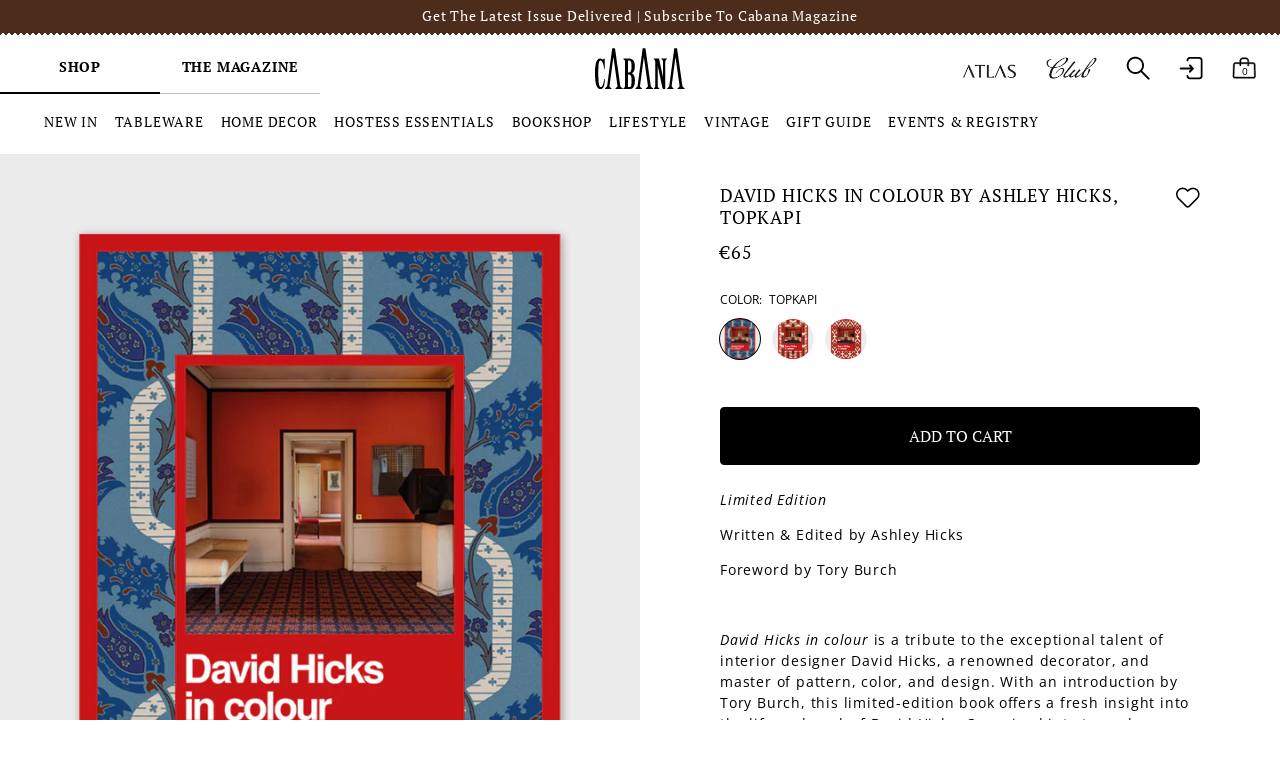

--- FILE ---
content_type: text/html; charset=utf-8
request_url: https://cabanamagazine.com/products/david-hicks-in-colour-by-ashley-hicks
body_size: 72748
content:















<!doctype html>
<html class="no-js" lang="en">
<head>
  <!-- Showcase 6.0.0 -->

  <meta charset="utf-8" />
<meta name="viewport" content="width=device-width,initial-scale=1.0" />
<meta http-equiv="X-UA-Compatible" content="IE=edge">

<link rel="preconnect" href="https://cdn.shopify.com" crossorigin>
<link rel="preconnect" href="https://fonts.shopify.com" crossorigin>
<link rel="preconnect" href="https://monorail-edge.shopifysvc.com"><link rel="preload" as="font" href="//cabanamagazine.com/cdn/fonts/open_sans/opensans_n4.c32e4d4eca5273f6d4ee95ddf54b5bbb75fc9b61.woff2" type="font/woff2" crossorigin><link rel="preload" as="font" href="//cabanamagazine.com/cdn/fonts/pt_serif/ptserif_n4.5dc26655329dc6264a046fc444eea109ea514d3d.woff2" type="font/woff2" crossorigin><link rel="preload" as="font" href="//cabanamagazine.com/cdn/fonts/pt_serif/ptserif_n4.5dc26655329dc6264a046fc444eea109ea514d3d.woff2" type="font/woff2" crossorigin><link rel="preload" as="font" href="//cabanamagazine.com/cdn/fonts/pt_serif/ptserif_n4.5dc26655329dc6264a046fc444eea109ea514d3d.woff2" type="font/woff2" crossorigin><link rel="preload" href="//cabanamagazine.com/cdn/shop/t/50/assets/vendor.min.js?v=36987075639955835061683555414" as="script">
<link rel="preload" href="//cabanamagazine.com/cdn/shop/t/50/assets/theme.js?v=60943325189279461821763120764" as="script"><link rel="canonical" href="https://cabanamagazine.com/products/david-hicks-in-colour-by-ashley-hicks" /><link rel="icon" href="//cabanamagazine.com/cdn/shop/files/cabana-favicon.png?crop=center&height=48&v=1683619666&width=48" type="image/png"><meta name="description" content="Limited Edition Written &amp;amp; Edited by Ashley Hicks Foreword by Tory Burch   David Hicks in colour is a tribute to the exceptional talent of interior designer David Hicks, a renowned decorator, and master of pattern, color, and design. With an introduction by Tory Burch, this limited-edition book offers a fresh insigh">
<style>
    @font-face {
  font-family: "Open Sans";
  font-weight: 400;
  font-style: normal;
  font-display: swap;
  src: url("//cabanamagazine.com/cdn/fonts/open_sans/opensans_n4.c32e4d4eca5273f6d4ee95ddf54b5bbb75fc9b61.woff2") format("woff2"),
       url("//cabanamagazine.com/cdn/fonts/open_sans/opensans_n4.5f3406f8d94162b37bfa232b486ac93ee892406d.woff") format("woff");
}

    @font-face {
  font-family: "Open Sans";
  font-weight: 500;
  font-style: normal;
  font-display: swap;
  src: url("//cabanamagazine.com/cdn/fonts/open_sans/opensans_n5.500dcf21ddee5bc5855ad3a20394d3bc363c217c.woff2") format("woff2"),
       url("//cabanamagazine.com/cdn/fonts/open_sans/opensans_n5.af1a06d824dccfb4d400ba874ef19176651ec834.woff") format("woff");
}

    @font-face {
  font-family: "Open Sans";
  font-weight: 600;
  font-style: normal;
  font-display: swap;
  src: url("//cabanamagazine.com/cdn/fonts/open_sans/opensans_n6.15aeff3c913c3fe570c19cdfeed14ce10d09fb08.woff2") format("woff2"),
       url("//cabanamagazine.com/cdn/fonts/open_sans/opensans_n6.14bef14c75f8837a87f70ce22013cb146ee3e9f3.woff") format("woff");
}

    @font-face {
  font-family: "Open Sans";
  font-weight: 700;
  font-style: normal;
  font-display: swap;
  src: url("//cabanamagazine.com/cdn/fonts/open_sans/opensans_n7.a9393be1574ea8606c68f4441806b2711d0d13e4.woff2") format("woff2"),
       url("//cabanamagazine.com/cdn/fonts/open_sans/opensans_n7.7b8af34a6ebf52beb1a4c1d8c73ad6910ec2e553.woff") format("woff");
}

    @font-face {
  font-family: "Open Sans";
  font-weight: 400;
  font-style: italic;
  font-display: swap;
  src: url("//cabanamagazine.com/cdn/fonts/open_sans/opensans_i4.6f1d45f7a46916cc95c694aab32ecbf7509cbf33.woff2") format("woff2"),
       url("//cabanamagazine.com/cdn/fonts/open_sans/opensans_i4.4efaa52d5a57aa9a57c1556cc2b7465d18839daa.woff") format("woff");
}

    @font-face {
  font-family: "Open Sans";
  font-weight: 700;
  font-style: italic;
  font-display: swap;
  src: url("//cabanamagazine.com/cdn/fonts/open_sans/opensans_i7.916ced2e2ce15f7fcd95d196601a15e7b89ee9a4.woff2") format("woff2"),
       url("//cabanamagazine.com/cdn/fonts/open_sans/opensans_i7.99a9cff8c86ea65461de497ade3d515a98f8b32a.woff") format("woff");
}

    @font-face {
  font-family: "PT Serif";
  font-weight: 400;
  font-style: normal;
  font-display: swap;
  src: url("//cabanamagazine.com/cdn/fonts/pt_serif/ptserif_n4.5dc26655329dc6264a046fc444eea109ea514d3d.woff2") format("woff2"),
       url("//cabanamagazine.com/cdn/fonts/pt_serif/ptserif_n4.1549d2c00b7c71aa534c98bf662cdf9b8ae01b92.woff") format("woff");
}

    @font-face {
  font-family: "PT Serif";
  font-weight: 700;
  font-style: normal;
  font-display: swap;
  src: url("//cabanamagazine.com/cdn/fonts/pt_serif/ptserif_n7.05b01f581be1e3c8aaf548f8c90656344869b497.woff2") format("woff2"),
       url("//cabanamagazine.com/cdn/fonts/pt_serif/ptserif_n7.f17e4873a71012cbec67e4ce660216ff0a1a81c8.woff") format("woff");
}

    @font-face {
  font-family: "PT Serif";
  font-weight: 400;
  font-style: normal;
  font-display: swap;
  src: url("//cabanamagazine.com/cdn/fonts/pt_serif/ptserif_n4.5dc26655329dc6264a046fc444eea109ea514d3d.woff2") format("woff2"),
       url("//cabanamagazine.com/cdn/fonts/pt_serif/ptserif_n4.1549d2c00b7c71aa534c98bf662cdf9b8ae01b92.woff") format("woff");
}

    @font-face {
  font-family: "PT Serif";
  font-weight: 400;
  font-style: normal;
  font-display: swap;
  src: url("//cabanamagazine.com/cdn/fonts/pt_serif/ptserif_n4.5dc26655329dc6264a046fc444eea109ea514d3d.woff2") format("woff2"),
       url("//cabanamagazine.com/cdn/fonts/pt_serif/ptserif_n4.1549d2c00b7c71aa534c98bf662cdf9b8ae01b92.woff") format("woff");
}

  </style>

  <meta name="theme-color" content="#000000">

  <title>
    David Hicks in Colour by Ashley Hicks, Topkapi &ndash; Cabana Magazine
  </title>

  <meta property="og:site_name" content="Cabana Magazine">
<meta property="og:url" content="https://cabanamagazine.com/products/david-hicks-in-colour-by-ashley-hicks">
<meta property="og:title" content="David Hicks in Colour by Ashley Hicks, Topkapi">
<meta property="og:type" content="product">
<meta property="og:description" content="Limited Edition Written &amp;amp; Edited by Ashley Hicks Foreword by Tory Burch   David Hicks in colour is a tribute to the exceptional talent of interior designer David Hicks, a renowned decorator, and master of pattern, color, and design. With an introduction by Tory Burch, this limited-edition book offers a fresh insigh"><meta property="og:image" content="http://cabanamagazine.com/cdn/shop/files/DavidHicks_863cedac-75b4-4627-94ef-45f98313af95_1200x1200.jpg?v=1741627082">
  <meta property="og:image:secure_url" content="https://cabanamagazine.com/cdn/shop/files/DavidHicks_863cedac-75b4-4627-94ef-45f98313af95_1200x1200.jpg?v=1741627082">
  <meta property="og:image:width" content="3520">
  <meta property="og:image:height" content="4400"><meta property="og:price:amount" content="65">
  <meta property="og:price:currency" content="EUR"><meta name="twitter:card" content="summary_large_image">
<meta name="twitter:title" content="David Hicks in Colour by Ashley Hicks, Topkapi">
<meta name="twitter:description" content="Limited Edition Written &amp;amp; Edited by Ashley Hicks Foreword by Tory Burch   David Hicks in colour is a tribute to the exceptional talent of interior designer David Hicks, a renowned decorator, and master of pattern, color, and design. With an introduction by Tory Burch, this limited-edition book offers a fresh insigh">


  <script data-cookieconsent="ignore">
    window.dataLayer = window.dataLayer || [];
    function gtag() {
        dataLayer.push(arguments);
    }
    gtag("consent", "default", {
        ad_personalization: "denied",
        ad_storage: "denied",
        ad_user_data: "denied",
        analytics_storage: "denied",
        functionality_storage: "denied",
        personalization_storage: "denied",
        security_storage: "granted",
        wait_for_update: 500,
    });
    gtag("set", "ads_data_redaction", true);
    gtag("set", "url_passthrough", false);
  </script>

<!-- ###### Google Tag Manager ###### 04.03.2021 AS -->
    <script>(function(w,d,s,l,i){w[l]=w[l]||[];w[l].push({'gtm.start':
    new Date().getTime(),event:'gtm.js'});var f=d.getElementsByTagName(s)[0],
    j=d.createElement(s),dl=l!='dataLayer'?'&l='+l:'';j.async=true;j.src=
    'https://www.googletagmanager.com/gtm.js?id='+i+dl;f.parentNode.insertBefore(j,f);
    })(window,document,'script','dataLayer','GTM-PLPQDJS');</script>
    <!-- End Google Tag Manager -->
  
  <!-- ######  Facebook Business Manager Verification 07.01.2021  ############# -->
    <meta name="facebook-domain-verification" content="1asvl9b9bk0jo7xs2h6mr333797xrv" />
  
  <!-- ###### Pinterest Adv tag  ######  -->
      <!-- Pinterest Tag -->
    <!--script type="text/javascript">
		!function(e){if(!window.pintrk){window.pintrk=function()
		{window.pintrk.queue.push(Array.prototype.slice.call(arguments))};
		var n=window.pintrk;n.queue=[],n.version="3.0";
		var t=document.createElement("script");
		t.async=!0,
        t.src=e;
		var r=document.getElementsByTagName("script")[0];
		r.parentNode.insertBefore(t,r)}}("https://s.pinimg.com/ct/core.js");
      	pintrk('load','2612413707776', { em: '' , });
		pintrk('page');
    </script>
    <noscript>
      <img height="1" width="1" style="display:none;" alt="" src="https://ct.pinterest.com/v3/?tid=2612413707776&noscript=1" />
    </noscript>
  
    <script>
      pintrk('track', 'pagevisit');
    </script>
    <noscript>
      <img height="1" width="1" style="display:none;" alt="" src="https://ct.pinterest.com/v3/?tid=2612413707776&event=pagevisit&noscript=1" />
    </noscript>
    
  
<end Pinterest Tag -->

  
  <style data-shopify>
    :root {
      --viewport-height: 100vh;
      --viewport-height-first-section: 100vh;
      --nav-height: 0;
    }
  </style>

  <link rel="preconnect" href="https://fonts.googleapis.com">
  <link rel="preconnect" href="https://fonts.gstatic.com" crossorigin>
  <link href="https://fonts.googleapis.com/css2?family=Cormorant+Garamond:ital@1&display=swap" rel="stylesheet">
  <link href="https://fonts.googleapis.com/css2?family=Belleza&display=swap" rel="stylesheet">
  
  <link href="//cabanamagazine.com/cdn/shop/t/50/assets/styles.css?v=174968189282389282941764277035" rel="stylesheet" type="text/css" media="all" />
<link href="//cabanamagazine.com/cdn/shop/t/50/assets/styles-custom.css?v=36430023379267257421763120767" rel="stylesheet" type="text/css" media="all" />

 <!-- ###### Microsoft Bing tag  ######  -->
<script>(function(w,d,t,r,u){var f,n,i;w[u]=w[u]||[],f=function(){var o={ti:"97045500", enableAutoSpaTracking: true};o.q=w[u],w[u]=new UET(o),w[u].push("pageLoad")},n=d.createElement(t),n.src=r,n.async=1,n.onload=n.onreadystatechange=function(){var s=this.readyState;s&&s!=="loaded"&&s!=="complete"||(f(),n.onload=n.onreadystatechange=null)},i=d.getElementsByTagName(t)[0],i.parentNode.insertBefore(n,i)})(window,document,"script","//bat.bing.com/bat.js","uetq");</script>
  <!-- ###### End Microsoft Bing tag  ######  -->

  
  
  <script>window.performance && window.performance.mark && window.performance.mark('shopify.content_for_header.start');</script><meta name="google-site-verification" content="kAixLFBAZRrHIgBHm4_TXXStlDlq2WDfRusTpIJEFog">
<meta id="shopify-digital-wallet" name="shopify-digital-wallet" content="/1176862777/digital_wallets/dialog">
<meta name="shopify-checkout-api-token" content="989fb87d2d87bacd46b6bdb61224dc26">
<meta id="in-context-paypal-metadata" data-shop-id="1176862777" data-venmo-supported="false" data-environment="production" data-locale="en_US" data-paypal-v4="true" data-currency="EUR">
<link rel="alternate" type="application/json+oembed" href="https://cabanamagazine.com/products/david-hicks-in-colour-by-ashley-hicks.oembed">
<script async="async" src="/checkouts/internal/preloads.js?locale=en-IT"></script>
<link rel="preconnect" href="https://shop.app" crossorigin="anonymous">
<script async="async" src="https://shop.app/checkouts/internal/preloads.js?locale=en-IT&shop_id=1176862777" crossorigin="anonymous"></script>
<script id="apple-pay-shop-capabilities" type="application/json">{"shopId":1176862777,"countryCode":"IT","currencyCode":"EUR","merchantCapabilities":["supports3DS"],"merchantId":"gid:\/\/shopify\/Shop\/1176862777","merchantName":"Cabana Magazine","requiredBillingContactFields":["postalAddress","email","phone"],"requiredShippingContactFields":["postalAddress","email","phone"],"shippingType":"shipping","supportedNetworks":["visa","maestro","masterCard","amex"],"total":{"type":"pending","label":"Cabana Magazine","amount":"1.00"},"shopifyPaymentsEnabled":true,"supportsSubscriptions":true}</script>
<script id="shopify-features" type="application/json">{"accessToken":"989fb87d2d87bacd46b6bdb61224dc26","betas":["rich-media-storefront-analytics"],"domain":"cabanamagazine.com","predictiveSearch":true,"shopId":1176862777,"locale":"en"}</script>
<script>var Shopify = Shopify || {};
Shopify.shop = "cabanamagazine.myshopify.com";
Shopify.locale = "en";
Shopify.currency = {"active":"EUR","rate":"1.0"};
Shopify.country = "IT";
Shopify.theme = {"name":"[EVOCON] Cabana Live","id":149157511494,"schema_name":"Showcase","schema_version":"6.0.0","theme_store_id":null,"role":"main"};
Shopify.theme.handle = "null";
Shopify.theme.style = {"id":null,"handle":null};
Shopify.cdnHost = "cabanamagazine.com/cdn";
Shopify.routes = Shopify.routes || {};
Shopify.routes.root = "/";</script>
<script type="module">!function(o){(o.Shopify=o.Shopify||{}).modules=!0}(window);</script>
<script>!function(o){function n(){var o=[];function n(){o.push(Array.prototype.slice.apply(arguments))}return n.q=o,n}var t=o.Shopify=o.Shopify||{};t.loadFeatures=n(),t.autoloadFeatures=n()}(window);</script>
<script>
  window.ShopifyPay = window.ShopifyPay || {};
  window.ShopifyPay.apiHost = "shop.app\/pay";
  window.ShopifyPay.redirectState = null;
</script>
<script id="shop-js-analytics" type="application/json">{"pageType":"product"}</script>
<script defer="defer" async type="module" src="//cabanamagazine.com/cdn/shopifycloud/shop-js/modules/v2/client.init-shop-cart-sync_BApSsMSl.en.esm.js"></script>
<script defer="defer" async type="module" src="//cabanamagazine.com/cdn/shopifycloud/shop-js/modules/v2/chunk.common_CBoos6YZ.esm.js"></script>
<script type="module">
  await import("//cabanamagazine.com/cdn/shopifycloud/shop-js/modules/v2/client.init-shop-cart-sync_BApSsMSl.en.esm.js");
await import("//cabanamagazine.com/cdn/shopifycloud/shop-js/modules/v2/chunk.common_CBoos6YZ.esm.js");

  window.Shopify.SignInWithShop?.initShopCartSync?.({"fedCMEnabled":true,"windoidEnabled":true});

</script>
<script>
  window.Shopify = window.Shopify || {};
  if (!window.Shopify.featureAssets) window.Shopify.featureAssets = {};
  window.Shopify.featureAssets['shop-js'] = {"shop-cart-sync":["modules/v2/client.shop-cart-sync_DJczDl9f.en.esm.js","modules/v2/chunk.common_CBoos6YZ.esm.js"],"init-fed-cm":["modules/v2/client.init-fed-cm_BzwGC0Wi.en.esm.js","modules/v2/chunk.common_CBoos6YZ.esm.js"],"init-windoid":["modules/v2/client.init-windoid_BS26ThXS.en.esm.js","modules/v2/chunk.common_CBoos6YZ.esm.js"],"shop-cash-offers":["modules/v2/client.shop-cash-offers_DthCPNIO.en.esm.js","modules/v2/chunk.common_CBoos6YZ.esm.js","modules/v2/chunk.modal_Bu1hFZFC.esm.js"],"shop-button":["modules/v2/client.shop-button_D_JX508o.en.esm.js","modules/v2/chunk.common_CBoos6YZ.esm.js"],"init-shop-email-lookup-coordinator":["modules/v2/client.init-shop-email-lookup-coordinator_DFwWcvrS.en.esm.js","modules/v2/chunk.common_CBoos6YZ.esm.js"],"shop-toast-manager":["modules/v2/client.shop-toast-manager_tEhgP2F9.en.esm.js","modules/v2/chunk.common_CBoos6YZ.esm.js"],"shop-login-button":["modules/v2/client.shop-login-button_DwLgFT0K.en.esm.js","modules/v2/chunk.common_CBoos6YZ.esm.js","modules/v2/chunk.modal_Bu1hFZFC.esm.js"],"avatar":["modules/v2/client.avatar_BTnouDA3.en.esm.js"],"init-shop-cart-sync":["modules/v2/client.init-shop-cart-sync_BApSsMSl.en.esm.js","modules/v2/chunk.common_CBoos6YZ.esm.js"],"pay-button":["modules/v2/client.pay-button_BuNmcIr_.en.esm.js","modules/v2/chunk.common_CBoos6YZ.esm.js"],"init-shop-for-new-customer-accounts":["modules/v2/client.init-shop-for-new-customer-accounts_DrjXSI53.en.esm.js","modules/v2/client.shop-login-button_DwLgFT0K.en.esm.js","modules/v2/chunk.common_CBoos6YZ.esm.js","modules/v2/chunk.modal_Bu1hFZFC.esm.js"],"init-customer-accounts-sign-up":["modules/v2/client.init-customer-accounts-sign-up_TlVCiykN.en.esm.js","modules/v2/client.shop-login-button_DwLgFT0K.en.esm.js","modules/v2/chunk.common_CBoos6YZ.esm.js","modules/v2/chunk.modal_Bu1hFZFC.esm.js"],"shop-follow-button":["modules/v2/client.shop-follow-button_C5D3XtBb.en.esm.js","modules/v2/chunk.common_CBoos6YZ.esm.js","modules/v2/chunk.modal_Bu1hFZFC.esm.js"],"checkout-modal":["modules/v2/client.checkout-modal_8TC_1FUY.en.esm.js","modules/v2/chunk.common_CBoos6YZ.esm.js","modules/v2/chunk.modal_Bu1hFZFC.esm.js"],"init-customer-accounts":["modules/v2/client.init-customer-accounts_C0Oh2ljF.en.esm.js","modules/v2/client.shop-login-button_DwLgFT0K.en.esm.js","modules/v2/chunk.common_CBoos6YZ.esm.js","modules/v2/chunk.modal_Bu1hFZFC.esm.js"],"lead-capture":["modules/v2/client.lead-capture_Cq0gfm7I.en.esm.js","modules/v2/chunk.common_CBoos6YZ.esm.js","modules/v2/chunk.modal_Bu1hFZFC.esm.js"],"shop-login":["modules/v2/client.shop-login_BmtnoEUo.en.esm.js","modules/v2/chunk.common_CBoos6YZ.esm.js","modules/v2/chunk.modal_Bu1hFZFC.esm.js"],"payment-terms":["modules/v2/client.payment-terms_BHOWV7U_.en.esm.js","modules/v2/chunk.common_CBoos6YZ.esm.js","modules/v2/chunk.modal_Bu1hFZFC.esm.js"]};
</script>
<script>(function() {
  var isLoaded = false;
  function asyncLoad() {
    if (isLoaded) return;
    isLoaded = true;
    var urls = ["https:\/\/gift-reggie.eshopadmin.com\/static\/js\/agglomeration.js?shop=cabanamagazine.myshopify.com","https:\/\/config.gorgias.chat\/bundle-loader\/01HCCKX8B6G4DKQFQCB9QYQED7?source=shopify1click\u0026shop=cabanamagazine.myshopify.com","https:\/\/ecom-app.rakutenadvertising.io\/rakuten_advertising.js?shop=cabanamagazine.myshopify.com","https:\/\/tag.rmp.rakuten.com\/121061.ct.js?shop=cabanamagazine.myshopify.com","https:\/\/s3.eu-west-1.amazonaws.com\/production-klarna-il-shopify-osm\/7bec47374bc1cb6b6338dfd4d69e7bffd4f4b70b\/cabanamagazine.myshopify.com-1754461132693.js?shop=cabanamagazine.myshopify.com","https:\/\/cdn.9gtb.com\/loader.js?g_cvt_id=0e25c37b-1868-4d2c-b6fe-d9209ba45f26\u0026shop=cabanamagazine.myshopify.com","\/\/backinstock.useamp.com\/widget\/69874_1767159149.js?category=bis\u0026v=6\u0026shop=cabanamagazine.myshopify.com"];
    for (var i = 0; i < urls.length; i++) {
      var s = document.createElement('script');
      s.type = 'text/javascript';
      s.async = true;
      s.src = urls[i];
      var x = document.getElementsByTagName('script')[0];
      x.parentNode.insertBefore(s, x);
    }
  };
  if(window.attachEvent) {
    window.attachEvent('onload', asyncLoad);
  } else {
    window.addEventListener('load', asyncLoad, false);
  }
})();</script>
<script id="__st">var __st={"a":1176862777,"offset":3600,"reqid":"ae525537-76e4-42c7-ab0d-8bd5e308ffdb-1768879720","pageurl":"cabanamagazine.com\/products\/david-hicks-in-colour-by-ashley-hicks","u":"0d3f2be5d0a1","p":"product","rtyp":"product","rid":7925508112612};</script>
<script>window.ShopifyPaypalV4VisibilityTracking = true;</script>
<script id="form-persister">!function(){'use strict';const t='contact',e='new_comment',n=[[t,t],['blogs',e],['comments',e],[t,'customer']],o='password',r='form_key',c=['recaptcha-v3-token','g-recaptcha-response','h-captcha-response',o],s=()=>{try{return window.sessionStorage}catch{return}},i='__shopify_v',u=t=>t.elements[r],a=function(){const t=[...n].map((([t,e])=>`form[action*='/${t}']:not([data-nocaptcha='true']) input[name='form_type'][value='${e}']`)).join(',');var e;return e=t,()=>e?[...document.querySelectorAll(e)].map((t=>t.form)):[]}();function m(t){const e=u(t);a().includes(t)&&(!e||!e.value)&&function(t){try{if(!s())return;!function(t){const e=s();if(!e)return;const n=u(t);if(!n)return;const o=n.value;o&&e.removeItem(o)}(t);const e=Array.from(Array(32),(()=>Math.random().toString(36)[2])).join('');!function(t,e){u(t)||t.append(Object.assign(document.createElement('input'),{type:'hidden',name:r})),t.elements[r].value=e}(t,e),function(t,e){const n=s();if(!n)return;const r=[...t.querySelectorAll(`input[type='${o}']`)].map((({name:t})=>t)),u=[...c,...r],a={};for(const[o,c]of new FormData(t).entries())u.includes(o)||(a[o]=c);n.setItem(e,JSON.stringify({[i]:1,action:t.action,data:a}))}(t,e)}catch(e){console.error('failed to persist form',e)}}(t)}const f=t=>{if('true'===t.dataset.persistBound)return;const e=function(t,e){const n=function(t){return'function'==typeof t.submit?t.submit:HTMLFormElement.prototype.submit}(t).bind(t);return function(){let t;return()=>{t||(t=!0,(()=>{try{e(),n()}catch(t){(t=>{console.error('form submit failed',t)})(t)}})(),setTimeout((()=>t=!1),250))}}()}(t,(()=>{m(t)}));!function(t,e){if('function'==typeof t.submit&&'function'==typeof e)try{t.submit=e}catch{}}(t,e),t.addEventListener('submit',(t=>{t.preventDefault(),e()})),t.dataset.persistBound='true'};!function(){function t(t){const e=(t=>{const e=t.target;return e instanceof HTMLFormElement?e:e&&e.form})(t);e&&m(e)}document.addEventListener('submit',t),document.addEventListener('DOMContentLoaded',(()=>{const e=a();for(const t of e)f(t);var n;n=document.body,new window.MutationObserver((t=>{for(const e of t)if('childList'===e.type&&e.addedNodes.length)for(const t of e.addedNodes)1===t.nodeType&&'FORM'===t.tagName&&a().includes(t)&&f(t)})).observe(n,{childList:!0,subtree:!0,attributes:!1}),document.removeEventListener('submit',t)}))}()}();</script>
<script integrity="sha256-4kQ18oKyAcykRKYeNunJcIwy7WH5gtpwJnB7kiuLZ1E=" data-source-attribution="shopify.loadfeatures" defer="defer" src="//cabanamagazine.com/cdn/shopifycloud/storefront/assets/storefront/load_feature-a0a9edcb.js" crossorigin="anonymous"></script>
<script crossorigin="anonymous" defer="defer" src="//cabanamagazine.com/cdn/shopifycloud/storefront/assets/shopify_pay/storefront-65b4c6d7.js?v=20250812"></script>
<script data-source-attribution="shopify.dynamic_checkout.dynamic.init">var Shopify=Shopify||{};Shopify.PaymentButton=Shopify.PaymentButton||{isStorefrontPortableWallets:!0,init:function(){window.Shopify.PaymentButton.init=function(){};var t=document.createElement("script");t.src="https://cabanamagazine.com/cdn/shopifycloud/portable-wallets/latest/portable-wallets.en.js",t.type="module",document.head.appendChild(t)}};
</script>
<script data-source-attribution="shopify.dynamic_checkout.buyer_consent">
  function portableWalletsHideBuyerConsent(e){var t=document.getElementById("shopify-buyer-consent"),n=document.getElementById("shopify-subscription-policy-button");t&&n&&(t.classList.add("hidden"),t.setAttribute("aria-hidden","true"),n.removeEventListener("click",e))}function portableWalletsShowBuyerConsent(e){var t=document.getElementById("shopify-buyer-consent"),n=document.getElementById("shopify-subscription-policy-button");t&&n&&(t.classList.remove("hidden"),t.removeAttribute("aria-hidden"),n.addEventListener("click",e))}window.Shopify?.PaymentButton&&(window.Shopify.PaymentButton.hideBuyerConsent=portableWalletsHideBuyerConsent,window.Shopify.PaymentButton.showBuyerConsent=portableWalletsShowBuyerConsent);
</script>
<script data-source-attribution="shopify.dynamic_checkout.cart.bootstrap">document.addEventListener("DOMContentLoaded",(function(){function t(){return document.querySelector("shopify-accelerated-checkout-cart, shopify-accelerated-checkout")}if(t())Shopify.PaymentButton.init();else{new MutationObserver((function(e,n){t()&&(Shopify.PaymentButton.init(),n.disconnect())})).observe(document.body,{childList:!0,subtree:!0})}}));
</script>
<link id="shopify-accelerated-checkout-styles" rel="stylesheet" media="screen" href="https://cabanamagazine.com/cdn/shopifycloud/portable-wallets/latest/accelerated-checkout-backwards-compat.css" crossorigin="anonymous">
<style id="shopify-accelerated-checkout-cart">
        #shopify-buyer-consent {
  margin-top: 1em;
  display: inline-block;
  width: 100%;
}

#shopify-buyer-consent.hidden {
  display: none;
}

#shopify-subscription-policy-button {
  background: none;
  border: none;
  padding: 0;
  text-decoration: underline;
  font-size: inherit;
  cursor: pointer;
}

#shopify-subscription-policy-button::before {
  box-shadow: none;
}

      </style>

<script>window.performance && window.performance.mark && window.performance.mark('shopify.content_for_header.end');</script>
  <!-- "snippets/shogun-products.liquid" was not rendered, the associated app was uninstalled -->


  <script>
    document.documentElement.className = document.documentElement.className.replace('no-js', 'js');
    window.theme = window.theme || {};
    
      theme.money_format_with_code_preference = "€{{amount_no_decimals}}";
    
    theme.money_format = "€{{amount_no_decimals}}";
    theme.money_container = '.theme-money';
    theme.strings = {
      previous: "Previous",
      next: "Next",
      close: "Close",
      addressError: "Error looking up that address",
      addressNoResults: "No results for that address",
      addressQueryLimit: "You have exceeded the Google API usage limit. Consider upgrading to a \u003ca href=\"https:\/\/developers.google.com\/maps\/premium\/usage-limits\"\u003ePremium Plan\u003c\/a\u003e.",
      authError: "There was a problem authenticating your Google Maps API Key.",
      back: "Back",
      cartConfirmation: "You must agree to the terms and conditions before continuing.",
      loadCounter: "You viewed {{ current_products }} of {{ total_products }} products",
      loadMore: "Load more",
      infiniteScrollNoMore: "No more results",
      priceNonExistent: "Unavailable",
      buttonDefault: "Add to Cart",
      buttonPreorder: "Pre-order",
      buttonNoStock: "Out of stock",
      buttonNoVariant: "Unavailable",
      variantNoStock: "Sold out",
      unitPriceSeparator: " \/ ",
      colorBoxPrevious: "Previous",
      colorBoxNext: "Next",
      colorBoxClose: "Close",
      navigateHome: "Home",
      productAddingToCart: "Adding",
      productAddedToCart: "Added to cart",
      popupWasAdded: "was added to your cart",
      popupCheckout: "Checkout",
      popupContinueShopping: "Continue shopping",
      onlyXLeft: "[[ quantity ]] in stock",
      priceSoldOut: "Sold out",
      inventoryLowStock: "Low stock",
      inventoryInStock: "In stock",
      loading: "Loading...",
      viewCart: "View cart",
      page: "Page {{ page }}",
      imageSlider: "Image slider",
      clearAll: "Clear all",
      cart_general_quantity_too_high: "You can only have [QUANTITY] in your cart",
    };
    theme.routes = {
      root_url: '/',
      search_url: '/search',
      cart_url: '/cart',
      cart_add_url: '/cart/add' + '.js',
      cart_change_url: '/cart/change.js',
      cart_update_url: '/cart/update.js',
      checkout: '/checkout'
    };
    theme.settings = {
      cart_type: "drawer",
      after_add_to_cart: "drawer",
      animationEnabledDesktop: false,
      animationEnabledMobile: false
    };

    theme.checkViewportFillers = function(){
      var toggleState = false;
      var elPageContent = document.getElementById('page-content');
      if(elPageContent) {
        var elOverlapSection = elPageContent.querySelector('.header-overlap-section');
        if (elOverlapSection) {
          var padding = parseInt(getComputedStyle(elPageContent).getPropertyValue('padding-top'));
          toggleState = ((Math.round(elOverlapSection.offsetTop) - padding) === 0);
        }
      }
      if(toggleState) {
        document.getElementsByTagName('body')[0].classList.add('header-section-overlap');
      } else {
        document.getElementsByTagName('body')[0].classList.remove('header-section-overlap');
      }
    };

    theme.assessAltLogo = function(){
      var elsOverlappers = document.querySelectorAll('.needs-alt-logo');
      var useAltLogo = false;
      if(elsOverlappers.length) {
        var elSiteControl = document.querySelector('#site-control');
        var elSiteControlInner = document.querySelector('#site-control .site-control__inner');
        var headerMid = elSiteControlInner.offsetTop + elSiteControl.offsetTop + elSiteControlInner.offsetHeight / 2;
        Array.prototype.forEach.call(elsOverlappers, function(el, i){
          var thisTop = el.getBoundingClientRect().top;
          var thisBottom = thisTop + el.offsetHeight;
          if(headerMid > thisTop && headerMid < thisBottom) {
            useAltLogo = true;
            return false;
          }
        });
      }
      if(useAltLogo) {
        document.getElementsByTagName('body')[0].classList.add('use-alt-logo');
      } else {
        document.getElementsByTagName('body')[0].classList.remove('use-alt-logo');
      }
    };
  </script>

  
  
    
  

  <script>
  function feedback() {
    const p = window.Shopify.customerPrivacy;
    console.log(`Tracking ${p.userCanBeTracked() ? "en" : "dis"}abled`);
  }
  window.Shopify.loadFeatures(
    [
      {
        name: "consent-tracking-api",
        version: "0.1",
      },
    ],
    function (error) {
      if (error) throw error;
      if ("Cookiebot" in window)
        window.Shopify.customerPrivacy.setTrackingConsent({
          "analytics": false,
          "marketing": false,
          "preferences": false,
          "sale_of_data": false,
        }, () => console.log("Awaiting consent")
      );
    }
  );
  
  window.addEventListener("CookiebotOnConsentReady", function () {
    const C = Cookiebot.consent,
        existConsentShopify = setInterval(function () {
          if (window.Shopify.customerPrivacy) {
            clearInterval(existConsentShopify);
            window.Shopify.customerPrivacy.setTrackingConsent({
              "analytics": C["statistics"],
              "marketing": C["marketing"],
              "preferences": C["preferences"],
              "sale_of_data": C["marketing"],
            }, () => console.log("Consent captured"))
          }
        }, 100);
  });
</script>
  <script
    id="Cookiebot"
    src="https://consent.cookiebot.com/uc.js"
    data-cbid="05df14af-306b-4f67-93c2-c3b50b086b56"
    data-blockingmode="auto" 
    data-georegions="{'region':'US-06','cbid':'0ce177af-5a31-44e3-9086-8d4ea5d9bc6f'},{'region':'US-08','cbid':'8a2dc89a-a138-4d91-a7f1-3ea94442464d'},{'region':'US-09','cbid':'512e2210-590b-4596-a1b9-e742161b5066'},{'region':'US-49','cbid':'f6cac72d-9935-433c-b1dc-8a61b32a0ae2'},{'region':'US-51','cbid':'229e1bcc-cffd-4c9d-a130-fb187b94ed7e'},{'region':'BR','cbid':'7a772755-877a-4be8-baaf-576e79fbc96f'}"
    type="text/javascript"
    defer
  ></script>

  <!-- "snippets/shogun-head.liquid" was not rendered, the associated app was uninstalled -->
  <script>
    
    
    
    
    var gsf_conversion_data = {page_type : 'product', event : 'view_item', data : {product_data : [{variant_id : 43762853511396, product_id : 7925508112612, name : "David Hicks in Colour by Ashley Hicks, Topkapi", price : "65", currency : "EUR", sku : "PTBOK16DHC1T9901", brand : "Cabana Magazine", variant : "Default Title", category : "Books", quantity : "70" }], total_price : "65", shop_currency : "EUR"}};
    
</script>
<!-- BEGIN app block: shopify://apps/paywhirl-subscriptions/blocks/paywhirl-customer-portal/41e95d60-82cf-46e8-84de-618d7e4c37b7 -->



<style>
@keyframes paywhirl-customer-portal-loader {
  0% { -ms-transform: rotate(0deg); -webkit-transform: rotate(0deg); transform: rotate(0deg); }
  100% { -ms-transform: rotate(360deg); -webkit-transform: rotate(360deg); transform: rotate(360deg); }
}

#paywhirl-customer-portal-frame {
  width: 100%;
  height: 0;
  border: none;
}

#paywhirl-customer-portal-loader {
  margin-top: 100px;
  text-align: center;
}

html.paywhirl-customer-portal main > :not(#paywhirl-customer-portal-wrap) {
  display: none !important;
}
</style>

<script type="text/javascript">
(function() {
  const locale = window.Shopify && window.Shopify.locale ? window.Shopify.locale : 'en';

  const showSubscriptionsLink = true;
  const showCustomerLoginNote = false;
  const showAddressChangeNote = false;

  addEventListener('DOMContentLoaded', () => {
    const accountPath = '/account'
    if (showSubscriptionsLink && location.pathname === accountPath) {
      addSubscriptionsUrl()
    }

    const addressesPath = '/account/addresses'
    if (showAddressChangeNote && location.pathname === addressesPath) {
      addAddressChangeNote()
    }

    const accountLoginPath = '/account/login'
    if (showCustomerLoginNote && location.pathname === accountLoginPath) {
      addCustomerLoginNote()
    }
  }, { once: true });

  const portalPage = (() => {
    const match = location.search.match(/[\?&]pw-page=([^&]+)/);
    return match ? decodeURIComponent(match[1]) : null;
  })()

  if (!portalPage) {
    return;
  }

  document.querySelector('html').classList.add('paywhirl-customer-portal');

  function addSubscriptionsUrl() {
    const addressesLinkElements = document.querySelectorAll('[href="/account/addresses"]');

    Array.from(addressesLinkElements).forEach((addressesLinkElement) => {
      let targetElement = addressesLinkElement;
      let snippet = new DocumentFragment();

      const subscriptionLinkElement = document.createElement('A');
      const linkClasses = addressesLinkElement.getAttribute('class');
      subscriptionLinkElement.innerHTML = t('general:account-subscriptions-link', 'My Subscriptions');
      subscriptionLinkElement.setAttribute('href', '/account?pw-page=%2F');
      linkClasses && subscriptionLinkElement.setAttribute('class', linkClasses);

      if (!targetElement.nextElementSibling && !targetElement.previousElementSibling) {
          targetElement = addressesLinkElement.parentElement;

          const container = document.createElement(targetElement.tagName);
          const containerClasses = targetElement.getAttribute('class');
          containerClasses && container.setAttribute('class', containerClasses);

          snippet = container;
      }

      snippet.appendChild(subscriptionLinkElement);

      targetElement.after(snippet)

      const targetDisplayStyle = window.getComputedStyle(targetElement).display;
      if (['inline', 'inline-block'].includes(targetDisplayStyle)) {
          targetElement.after(document.createElement('BR'))
      }
    });
  }

  function addAddressChangeNote() {
    const addressesPath = '/account/addresses'
    const forms = document.querySelectorAll('form[action^="' + addressesPath + '"]')

    Array.from(forms).forEach((form) => {
      const submitButton = form.querySelector('[type="submit"]')
      const infoText = document.createElement('P')
      const subscriptionsLink = t('general:account-subscriptions-link', 'my subscriptions').toLowerCase()
      const text = t('general:default-address-change-note', "Changing your default address does not affect existing subscriptions. If you'd like to change your delivery address for recurring orders, please visit the _SUBSCRIPTIONS_LINK_ page")
      infoText.innerHTML = text.replace('_SUBSCRIPTIONS_LINK_', '<a href="/account?pw-page=%2F">' + subscriptionsLink + '</a>')

      if (submitButton) {
        submitButton.parentElement.insertBefore(infoText, submitButton)
        return
      }

      const defaultAddressInput = form.querySelector('input[name="address[default]"]')
      if (defaultAddressInput) {
        defaultAddressInput.parentElement.insertBefore(infoText, defaultAddressInput)
      }
    })
  }

  function addCustomerLoginNote() {
    const accountLoginPath = '/account/login'
    const forms = document.querySelectorAll('form[action^="' + accountLoginPath + '"]')

    Array.from(forms).forEach((form) => {
      const textNote = document.createElement('P')
      textNote.innerHTML = t('general:customer-login-page-note', 'In order to access your subscriptions, create an account with the same email address')
      form.append(textNote)
    })
  }

  function t(key, defaultValue) {
    const settings = null;

    const defaultKey = `default:${key}`;
    const localeKey = `${locale}:${key}`;
    const translations = settings && settings.translations ? settings.translations : {};
    const defaultTranslation = translations[defaultKey] ? translations[defaultKey] : defaultValue;

    return translations[localeKey] ? translations[localeKey] : defaultTranslation;
  }

  const template = `
    <div id="paywhirl-customer-portal-wrap" class="page-width">
      <div id="paywhirl-customer-portal-loader">
<svg
  aria-hidden="true"
  focusable="false"
  role="presentation"
  style="animation: paywhirl-customer-portal-loader 500ms infinite linear;display:inline-block;width:20px;height:20px;vertical-align:middle;fill:currentColor;"
  viewBox="0 0 20 20"
>
  <path d="M7.229 1.173a9.25 9.25 0 1 0 11.655 11.412 1.25 1.25 0 1 0-2.4-.698 6.75 6.75 0 1 1-8.506-8.329 1.25 1.25 0 1 0-.75-2.385z" fill="#919EAB"/>
</svg>
</div>
      <iframe id="paywhirl-customer-portal-frame" src="/a/paywhirl${portalPage}?locale=${locale}&use_built_in_stylesheets=1"></iframe>
    </div>
  `;

  addEventListener('load', () => {
    const containerSelector = "main";
    const container = document.querySelector(containerSelector);

    if (!container) {
      return console.log(`The container element '${containerSelector}' for the PayWhirl Customer Portal couldn't be found. Please review the corresponding setting in Theme settings -> App embeds or contact our support.`);
    }

    container.innerHTML = template;
  })
})()
</script>

<!-- END app block --><!-- BEGIN app block: shopify://apps/eg-auto-add-to-cart/blocks/app-embed/0f7d4f74-1e89-4820-aec4-6564d7e535d2 -->










  
    <script
      async
      type="text/javascript"
      src="https://cdn.506.io/eg/script.js?shop=cabanamagazine.myshopify.com&v=7"
    ></script>
  



  <meta id="easygift-shop" itemid="c2hvcF8kXzE3Njg4Nzk3MjA=" content="{&quot;isInstalled&quot;:true,&quot;installedOn&quot;:&quot;2025-11-20T11:18:11.793Z&quot;,&quot;appVersion&quot;:&quot;3.0&quot;,&quot;subscriptionName&quot;:&quot;Unlimited&quot;,&quot;cartAnalytics&quot;:true,&quot;freeTrialEndsOn&quot;:null,&quot;settings&quot;:{&quot;reminderBannerStyle&quot;:{&quot;position&quot;:{&quot;horizontal&quot;:&quot;right&quot;,&quot;vertical&quot;:&quot;bottom&quot;},&quot;closingMode&quot;:&quot;doNotAutoClose&quot;,&quot;cssStyles&quot;:&quot;&quot;,&quot;displayAfter&quot;:5,&quot;headerText&quot;:&quot;&quot;,&quot;imageUrl&quot;:null,&quot;primaryColor&quot;:&quot;#000000&quot;,&quot;reshowBannerAfter&quot;:&quot;everyNewSession&quot;,&quot;selfcloseAfter&quot;:5,&quot;showImage&quot;:false,&quot;subHeaderText&quot;:&quot;&quot;},&quot;addedItemIdentifier&quot;:&quot;_Gifted&quot;,&quot;ignoreOtherAppLineItems&quot;:null,&quot;customVariantsInfoLifetimeMins&quot;:1440,&quot;redirectPath&quot;:null,&quot;ignoreNonStandardCartRequests&quot;:false,&quot;bannerStyle&quot;:{&quot;position&quot;:{&quot;horizontal&quot;:&quot;right&quot;,&quot;vertical&quot;:&quot;bottom&quot;},&quot;cssStyles&quot;:null,&quot;primaryColor&quot;:&quot;#000000&quot;},&quot;themePresetId&quot;:null,&quot;notificationStyle&quot;:{&quot;position&quot;:{&quot;horizontal&quot;:null,&quot;vertical&quot;:null},&quot;cssStyles&quot;:null,&quot;duration&quot;:null,&quot;hasCustomizations&quot;:false,&quot;primaryColor&quot;:null},&quot;fetchCartData&quot;:false,&quot;useLocalStorage&quot;:{&quot;enabled&quot;:false,&quot;expiryMinutes&quot;:null},&quot;popupStyle&quot;:{&quot;closeModalOutsideClick&quot;:true,&quot;priceShowZeroDecimals&quot;:true,&quot;addButtonText&quot;:null,&quot;cssStyles&quot;:null,&quot;dismissButtonText&quot;:null,&quot;hasCustomizations&quot;:false,&quot;imageUrl&quot;:null,&quot;outOfStockButtonText&quot;:null,&quot;primaryColor&quot;:null,&quot;secondaryColor&quot;:null,&quot;showProductLink&quot;:false,&quot;subscriptionLabel&quot;:null},&quot;refreshAfterBannerClick&quot;:false,&quot;disableReapplyRules&quot;:false,&quot;disableReloadOnFailedAddition&quot;:false,&quot;autoReloadCartPage&quot;:false,&quot;ajaxRedirectPath&quot;:null,&quot;allowSimultaneousRequests&quot;:false,&quot;applyRulesOnCheckout&quot;:false,&quot;enableCartCtrlOverrides&quot;:true,&quot;customRedirectFromCart&quot;:null,&quot;scriptSettings&quot;:{&quot;branding&quot;:{&quot;removalRequestSent&quot;:null,&quot;show&quot;:false},&quot;productPageRedirection&quot;:{&quot;enabled&quot;:false,&quot;products&quot;:[],&quot;redirectionURL&quot;:&quot;\/&quot;},&quot;debugging&quot;:{&quot;enabled&quot;:false,&quot;enabledOn&quot;:null,&quot;stringifyObj&quot;:false},&quot;customCSS&quot;:null,&quot;decodePayload&quot;:false,&quot;delayUpdates&quot;:2000,&quot;enableBuyNowInterceptions&quot;:false,&quot;fetchCartDataBeforeRequest&quot;:false,&quot;fetchProductInfoFromSavedDomain&quot;:false,&quot;hideAlertsOnFrontend&quot;:false,&quot;hideGiftedPropertyText&quot;:false,&quot;removeEGPropertyFromSplitActionLineItems&quot;:false,&quot;removeProductsAddedFromExpiredRules&quot;:false,&quot;useFinalPrice&quot;:false},&quot;accessToEnterprise&quot;:false},&quot;translations&quot;:null,&quot;defaultLocale&quot;:&quot;en&quot;,&quot;shopDomain&quot;:&quot;cabanamagazine.com&quot;}">


<script defer>
  (async function() {
    try {

      const blockVersion = "v3"
      if (blockVersion != "v3") {
        return
      }

      let metaErrorFlag = false;
      if (metaErrorFlag) {
        return
      }

      // Parse metafields as JSON
      const metafields = {"easygift-rule-691f0457461c039943de0638":{"schedule":{"enabled":false,"starts":null,"ends":null},"trigger":{"productTags":{"targets":[],"collectionInfo":null,"sellingPlan":null},"promoCode":null,"promoCodeDiscount":null,"type":"productsInclude","minCartValue":null,"hasUpperCartValue":false,"upperCartValue":null,"products":[{"name":"Goop x Cabana Tablecloth \u0026 Napkins Set - Default Title","variantId":55354511622470,"variantGid":"gid:\/\/shopify\/ProductVariant\/55354511622470","productGid":"gid:\/\/shopify\/Product\/15232619512134","handle":"goop-x-cabana-tablecloth-napkins-set","sellingPlans":[],"alerts":[],"_id":"691f0457461c039943de0639"}],"collections":[],"condition":"all","conditionMin":null,"conditionMax":null,"collectionSellingPlanType":null},"action":{"notification":{"enabled":true,"headerText":"Complimentary Set of Napkins Added To Cart","showImage":false,"imageUrl":""},"discount":{"easygiftAppDiscount":false,"issue":null,"type":"shpAutomatic","id":"gid:\/\/shopify\/DiscountAutomaticNode\/1819440841030","title":"Complimentary Set of Goop Napkins","createdByEasyGift":true,"discountType":"percentage","value":100,"code":null},"popupOptions":{"headline":null,"subHeadline":null,"showItemsPrice":false,"showVariantsSeparately":false,"popupDismissable":false,"imageUrl":null,"persistPopup":false,"rewardQuantity":1,"showDiscountedPrice":false,"hideOOSItems":false},"banner":{"enabled":false,"headerText":null,"subHeaderText":null,"showImage":false,"imageUrl":null,"displayAfter":"5","closingMode":"doNotAutoClose","selfcloseAfter":"5","reshowBannerAfter":"everyNewSession","redirectLink":null},"type":"addAutomatically","products":[{"name":"Goop x Cabana Napkins (Set of 4) - Default Title","variantId":"54536002535750","variantGid":"gid:\/\/shopify\/ProductVariant\/54536002535750","productGid":"gid:\/\/shopify\/Product\/15024024846662","quantity":1,"handle":"napkins-set-of-4","price":"110.00","alerts":[{"type":"outOfStock","triggered":false}]}],"limit":1,"preventProductRemoval":false,"addAvailableProducts":false},"targeting":{"link":{"destination":null,"data":null,"cookieLifetime":14},"additionalCriteria":{"geo":{"include":[],"exclude":[]},"type":null,"customerTags":[],"customerTagsExcluded":[],"customerId":[],"orderCount":null,"hasOrderCountMax":false,"orderCountMax":null,"totalSpent":null,"hasTotalSpentMax":false,"totalSpentMax":null},"type":"all"},"settings":{"worksInReverse":true,"runsOncePerSession":false,"preventAddedItemPurchase":false,"showReminderBanner":false},"_id":"691f0457461c039943de0638","name":"Goop Tablecloth \u0026 Napkins Set- Get A Set of Goop Napkins Free","store":"691ef8f1587bd5663a62cdcb","shop":"cabanamagazine","active":true,"translations":null,"createdAt":"2025-11-20T12:06:47.008Z","updatedAt":"2026-01-16T22:57:02.699Z","__v":0},"easygift-rule-691f0657461c039943f17201":{"schedule":{"enabled":false,"starts":null,"ends":null},"trigger":{"productTags":{"targets":[],"collectionInfo":null,"sellingPlan":null},"promoCode":null,"promoCodeDiscount":null,"type":"productsInclude","minCartValue":null,"hasUpperCartValue":false,"upperCartValue":null,"products":[{"name":"Destree x Cabana Green Tablecloth \u0026 Napkins Set - Default Title","variantId":54596559307078,"variantGid":"gid:\/\/shopify\/ProductVariant\/54596559307078","productGid":"gid:\/\/shopify\/Product\/15039111332166","handle":"destree-x-cabana-tablecloth-green-and-napkins","sellingPlans":[],"alerts":[],"_id":"691f0657461c039943f17202"}],"collections":[],"condition":"all","conditionMin":null,"conditionMax":null,"collectionSellingPlanType":null},"action":{"notification":{"enabled":true,"headerText":"Complimentary Set of Napkins Added To Cart","showImage":false,"imageUrl":""},"discount":{"easygiftAppDiscount":false,"issue":null,"type":"shpAutomatic","id":"gid:\/\/shopify\/DiscountAutomaticNode\/1819441168710","title":"Complimentary Set of Destree x Cabana Napkins, Green","createdByEasyGift":true,"discountType":"percentage","value":100,"code":null},"popupOptions":{"headline":null,"subHeadline":null,"showItemsPrice":false,"showVariantsSeparately":false,"popupDismissable":false,"imageUrl":null,"persistPopup":false,"rewardQuantity":1,"showDiscountedPrice":false,"hideOOSItems":false},"banner":{"enabled":false,"headerText":null,"subHeaderText":null,"showImage":false,"imageUrl":null,"displayAfter":"5","closingMode":"doNotAutoClose","selfcloseAfter":"5","reshowBannerAfter":"everyNewSession","redirectLink":null},"type":"addAutomatically","products":[{"name":"Destree x Cabana Linen Napkins Green, (Set of 4) - Default Title","variantId":"54240053952838","variantGid":"gid:\/\/shopify\/ProductVariant\/54240053952838","productGid":"gid:\/\/shopify\/Product\/14943844761926","quantity":1,"handle":"napkins-set-of-4-green-115371-401","price":"110.00","alerts":[{"type":"outOfStock","triggered":false}]}],"limit":1,"preventProductRemoval":false,"addAvailableProducts":false},"targeting":{"link":{"destination":null,"data":null,"cookieLifetime":14},"additionalCriteria":{"geo":{"include":[],"exclude":[]},"type":null,"customerTags":[],"customerTagsExcluded":[],"customerId":[],"orderCount":null,"hasOrderCountMax":false,"orderCountMax":null,"totalSpent":null,"hasTotalSpentMax":false,"totalSpentMax":null},"type":"all"},"settings":{"worksInReverse":true,"runsOncePerSession":false,"preventAddedItemPurchase":false,"showReminderBanner":false},"_id":"691f0657461c039943f17201","name":"Destree x Cabana Green Tablecloth \u0026 Napkins Set- Get A Set of Goop Napkins Free","store":"691ef8f1587bd5663a62cdcb","shop":"cabanamagazine","active":true,"translations":null,"createdAt":"2025-11-20T12:15:19.833Z","updatedAt":"2026-01-18T03:36:24.556Z","__v":0},"easygift-rule-691f1e2dd181e670b30e3933":{"schedule":{"enabled":false,"starts":null,"ends":null},"trigger":{"productTags":{"targets":[],"collectionInfo":null,"sellingPlan":null},"promoCode":null,"promoCodeDiscount":null,"type":"productsInclude","minCartValue":null,"hasUpperCartValue":false,"upperCartValue":null,"products":[{"name":"Destree x Cabana Orange Tablecloth \u0026 Napkins Set - Default Title","variantId":54596556751174,"variantGid":"gid:\/\/shopify\/ProductVariant\/54596556751174","productGid":"gid:\/\/shopify\/Product\/15039110414662","handle":"destree-x-cabana-tablecloth-orange-and-napkins","sellingPlans":[],"alerts":[],"_id":"691f25dc98bc517562d3670f"}],"collections":[],"condition":"all","conditionMin":null,"conditionMax":null,"collectionSellingPlanType":null},"action":{"notification":{"enabled":true,"headerText":"Complimentary Set of Napkins Added To Cart","showImage":false,"imageUrl":""},"discount":{"easygiftAppDiscount":false,"issue":null,"type":"shpAutomatic","id":"gid:\/\/shopify\/DiscountAutomaticNode\/1819441299782","title":"Complimentary Set of Destree x Cabana Napkins, Orange","createdByEasyGift":true,"discountType":"percentage","value":100,"code":null},"popupOptions":{"headline":null,"subHeadline":null,"showItemsPrice":false,"showVariantsSeparately":false,"popupDismissable":false,"imageUrl":null,"persistPopup":false,"rewardQuantity":1,"showDiscountedPrice":false,"hideOOSItems":false},"banner":{"enabled":false,"headerText":null,"subHeaderText":null,"showImage":false,"imageUrl":null,"displayAfter":"5","closingMode":"doNotAutoClose","selfcloseAfter":"5","reshowBannerAfter":"everyNewSession","redirectLink":null},"type":"addAutomatically","products":[{"name":"Destree x Cabana Linen Napkins Orange, (Set of 4) - Default Title","variantId":"54240053657926","variantGid":"gid:\/\/shopify\/ProductVariant\/54240053657926","productGid":"gid:\/\/shopify\/Product\/14943844499782","quantity":1,"handle":"napkins-set-of-4-orange-115371-301","price":"110.00"}],"limit":1,"preventProductRemoval":false,"addAvailableProducts":false},"targeting":{"link":{"destination":null,"data":null,"cookieLifetime":14},"additionalCriteria":{"geo":{"include":[],"exclude":[]},"type":null,"customerTags":[],"customerTagsExcluded":[],"customerId":[],"orderCount":null,"hasOrderCountMax":false,"orderCountMax":null,"totalSpent":null,"hasTotalSpentMax":false,"totalSpentMax":null},"type":"all"},"settings":{"worksInReverse":true,"runsOncePerSession":false,"preventAddedItemPurchase":false,"showReminderBanner":false},"_id":"691f1e2dd181e670b30e3933","name":"Destree x Cabana Orange Tablecloth \u0026 Napkins Set- Get A Set of Napkins Free","store":"691ef8f1587bd5663a62cdcb","shop":"cabanamagazine","active":true,"translations":null,"createdAt":"2025-11-20T13:57:01.987Z","updatedAt":"2026-01-15T10:30:39.826Z","__v":0},"easygift-rule-691f29554e1d82aac0a979ed":{"schedule":{"enabled":false,"starts":null,"ends":null},"trigger":{"productTags":{"targets":[],"collectionInfo":null,"sellingPlan":null},"promoCode":null,"promoCodeDiscount":null,"type":"productsInclude","minCartValue":null,"hasUpperCartValue":false,"upperCartValue":null,"products":[{"name":"Ibiscus Colony Linen Tablecloth \u0026 Napkins Set - Default Title","variantId":54596554785094,"variantGid":"gid:\/\/shopify\/ProductVariant\/54596554785094","productGid":"gid:\/\/shopify\/Product\/15039109988678","handle":"ibiscus-colony-tablecloth-and-napkins","sellingPlans":[],"alerts":[],"_id":"691f29554e1d82aac0a979ee"}],"collections":[],"condition":"all","conditionMin":null,"conditionMax":null,"collectionSellingPlanType":null},"action":{"notification":{"enabled":true,"headerText":"Complimentary Set of Napkins Added To Cart","showImage":false,"imageUrl":""},"discount":{"easygiftAppDiscount":false,"issue":null,"type":"shpAutomatic","id":"gid:\/\/shopify\/DiscountAutomaticNode\/1819441529158","title":"Complimentary Set of Ibiscus Colony Napkins","createdByEasyGift":true,"discountType":"percentage","value":100,"code":null},"popupOptions":{"headline":null,"subHeadline":null,"showItemsPrice":false,"showVariantsSeparately":false,"popupDismissable":false,"imageUrl":null,"persistPopup":false,"rewardQuantity":1,"showDiscountedPrice":false,"hideOOSItems":false},"banner":{"enabled":false,"headerText":null,"subHeaderText":null,"showImage":false,"imageUrl":null,"displayAfter":"5","closingMode":"doNotAutoClose","selfcloseAfter":"5","reshowBannerAfter":"everyNewSession","redirectLink":null},"type":"addAutomatically","products":[{"name":"Ibiscus Colony Linen Napkins (Set of 4) - Default Title","variantId":"53390704214342","variantGid":"gid:\/\/shopify\/ProductVariant\/53390704214342","productGid":"gid:\/\/shopify\/Product\/14765764018502","quantity":1,"handle":"ibiscus-rose-napkins-set-of-4","price":"110.00"}],"limit":1,"preventProductRemoval":false,"addAvailableProducts":false},"targeting":{"link":{"destination":null,"data":null,"cookieLifetime":14},"additionalCriteria":{"geo":{"include":[],"exclude":[]},"type":null,"customerTags":[],"customerTagsExcluded":[],"customerId":[],"orderCount":null,"hasOrderCountMax":false,"orderCountMax":null,"totalSpent":null,"hasTotalSpentMax":false,"totalSpentMax":null},"type":"all"},"settings":{"worksInReverse":true,"runsOncePerSession":false,"preventAddedItemPurchase":false,"showReminderBanner":false},"_id":"691f29554e1d82aac0a979ed","name":"Ibiscus Colony Linen Tablecloth \u0026 Napkins Set- Get A Set of Napkins Free","store":"691ef8f1587bd5663a62cdcb","shop":"cabanamagazine","active":true,"translations":null,"createdAt":"2025-11-20T14:44:37.100Z","updatedAt":"2026-01-15T10:29:18.756Z","__v":0},"easygift-rule-691f298c02ebda8fc598659f":{"schedule":{"enabled":false,"starts":null,"ends":null},"trigger":{"productTags":{"targets":[],"collectionInfo":null,"sellingPlan":null},"promoCode":null,"promoCodeDiscount":null,"type":"productsInclude","minCartValue":null,"hasUpperCartValue":false,"upperCartValue":null,"products":[{"name":"Iris Linen Tablecloth \u0026 Napkins Set - Default Title","variantId":54596532994374,"variantGid":"gid:\/\/shopify\/ProductVariant\/54596532994374","productGid":"gid:\/\/shopify\/Product\/15039101337926","handle":"iris-tablecloth-and-napkins","sellingPlans":[],"alerts":[],"_id":"691f298c02ebda8fc59865a0"}],"collections":[],"condition":"all","conditionMin":null,"conditionMax":null,"collectionSellingPlanType":null},"action":{"notification":{"enabled":true,"headerText":"Complimentary Set of Napkins Added To Cart","showImage":false,"imageUrl":""},"discount":{"easygiftAppDiscount":false,"issue":null,"type":"shpAutomatic","id":"gid:\/\/shopify\/DiscountAutomaticNode\/1819441692998","title":"Complimentary Set of Iris Napkins","createdByEasyGift":true,"discountType":"percentage","value":100,"code":null},"popupOptions":{"headline":null,"subHeadline":null,"showItemsPrice":false,"showVariantsSeparately":false,"popupDismissable":false,"imageUrl":null,"persistPopup":false,"rewardQuantity":1,"showDiscountedPrice":false,"hideOOSItems":false},"banner":{"enabled":false,"headerText":null,"subHeaderText":null,"showImage":false,"imageUrl":null,"displayAfter":"5","closingMode":"doNotAutoClose","selfcloseAfter":"5","reshowBannerAfter":"everyNewSession","redirectLink":null},"type":"addAutomatically","products":[{"name":"Iris Linen Linen Napkins (Set of 4) - Default Title","variantId":"53390702379334","variantGid":"gid:\/\/shopify\/ProductVariant\/53390702379334","productGid":"gid:\/\/shopify\/Product\/14765763526982","quantity":1,"handle":"iris-napkins-set-of-4","price":"110.00"}],"limit":1,"preventProductRemoval":false,"addAvailableProducts":false},"targeting":{"link":{"destination":null,"data":null,"cookieLifetime":14},"additionalCriteria":{"geo":{"include":[],"exclude":[]},"type":null,"customerTags":[],"customerTagsExcluded":[],"customerId":[],"orderCount":null,"hasOrderCountMax":false,"orderCountMax":null,"totalSpent":null,"hasTotalSpentMax":false,"totalSpentMax":null},"type":"all"},"settings":{"worksInReverse":true,"runsOncePerSession":false,"preventAddedItemPurchase":false,"showReminderBanner":false},"_id":"691f298c02ebda8fc598659f","name":"Iris Linen Tablecloth \u0026 Napkins Set- Get A Set of Napkins Free Copy","store":"691ef8f1587bd5663a62cdcb","shop":"cabanamagazine","active":true,"translations":null,"createdAt":"2025-11-20T14:45:32.494Z","updatedAt":"2026-01-15T10:29:05.820Z","__v":0},"easygift-rule-691f29ba4e1d82aac0ac5895":{"schedule":{"enabled":false,"starts":null,"ends":null},"trigger":{"productTags":{"targets":[],"collectionInfo":null,"sellingPlan":null},"promoCode":null,"promoCodeDiscount":null,"type":"productsInclude","minCartValue":null,"hasUpperCartValue":false,"upperCartValue":null,"products":[{"name":"Peonia Linen Tablecloth \u0026 Napkins Set - Default Title","variantId":54596525654342,"variantGid":"gid:\/\/shopify\/ProductVariant\/54596525654342","productGid":"gid:\/\/shopify\/Product\/15039099666758","handle":"peonia-tablecloth-and-napkins","sellingPlans":[],"alerts":[],"_id":"691f29ba4e1d82aac0ac5896"}],"collections":[],"condition":"all","conditionMin":null,"conditionMax":null,"collectionSellingPlanType":null},"action":{"notification":{"enabled":true,"headerText":"Complimentary Set of Napkins Added To Cart","showImage":false,"imageUrl":""},"discount":{"easygiftAppDiscount":false,"issue":null,"type":"shpAutomatic","id":"gid:\/\/shopify\/DiscountAutomaticNode\/1819442053446","title":"Complimentary Set of Peonia Napkins","createdByEasyGift":true,"discountType":"percentage","value":100,"code":null},"popupOptions":{"headline":null,"subHeadline":null,"showItemsPrice":false,"showVariantsSeparately":false,"popupDismissable":false,"imageUrl":null,"persistPopup":false,"rewardQuantity":1,"showDiscountedPrice":false,"hideOOSItems":false},"banner":{"enabled":false,"headerText":null,"subHeaderText":null,"showImage":false,"imageUrl":null,"displayAfter":"5","closingMode":"doNotAutoClose","selfcloseAfter":"5","reshowBannerAfter":"everyNewSession","redirectLink":null},"type":"addAutomatically","products":[{"name":"Peonia Linen Linen Napkins (Set of 4) - Default Title","variantId":"53390702608710","variantGid":"gid:\/\/shopify\/ProductVariant\/53390702608710","productGid":"gid:\/\/shopify\/Product\/14765763592518","quantity":1,"handle":"peonia-napkins-set-of-4","price":"110.00"}],"limit":1,"preventProductRemoval":false,"addAvailableProducts":false},"targeting":{"link":{"destination":null,"data":null,"cookieLifetime":14},"additionalCriteria":{"geo":{"include":[],"exclude":[]},"type":null,"customerTags":[],"customerTagsExcluded":[],"customerId":[],"orderCount":null,"hasOrderCountMax":false,"orderCountMax":null,"totalSpent":null,"hasTotalSpentMax":false,"totalSpentMax":null},"type":"all"},"settings":{"worksInReverse":true,"runsOncePerSession":false,"preventAddedItemPurchase":false,"showReminderBanner":false},"_id":"691f29ba4e1d82aac0ac5895","name":"Peonia Linen Tablecloth \u0026 Napkins Set- Get A Set of Napkins Free","store":"691ef8f1587bd5663a62cdcb","shop":"cabanamagazine","active":true,"translations":null,"createdAt":"2025-11-20T14:46:18.103Z","updatedAt":"2026-01-15T10:28:54.368Z","__v":0},"easygift-rule-691f29db4e1d82aac0acfb6c":{"schedule":{"enabled":false,"starts":null,"ends":null},"trigger":{"productTags":{"targets":[],"collectionInfo":null,"sellingPlan":null},"promoCode":null,"promoCodeDiscount":null,"type":"productsInclude","minCartValue":null,"hasUpperCartValue":false,"upperCartValue":null,"products":[{"name":"Ibiscus Sage Linen Tablecloth \u0026 Napkins Set - Default Title","variantId":54596487479622,"variantGid":"gid:\/\/shopify\/ProductVariant\/54596487479622","productGid":"gid:\/\/shopify\/Product\/15039082430790","handle":"ibiscus-sage-tablecloth-and-napkins","sellingPlans":[],"alerts":[],"_id":"691f29db4e1d82aac0acfb6d"}],"collections":[],"condition":"all","conditionMin":null,"conditionMax":null,"collectionSellingPlanType":null},"action":{"notification":{"enabled":true,"headerText":"Complimentary Set of Napkins Added To Cart","showImage":false,"imageUrl":""},"discount":{"easygiftAppDiscount":false,"issue":null,"type":"shpAutomatic","id":"gid:\/\/shopify\/DiscountAutomaticNode\/1819442708806","title":"Complimentary Set of Ibiscus Sage Napkins","createdByEasyGift":true,"discountType":"percentage","value":100,"code":null},"popupOptions":{"headline":null,"subHeadline":null,"showItemsPrice":false,"showVariantsSeparately":false,"popupDismissable":false,"imageUrl":null,"persistPopup":false,"rewardQuantity":1,"showDiscountedPrice":false,"hideOOSItems":false},"banner":{"enabled":false,"headerText":null,"subHeaderText":null,"showImage":false,"imageUrl":null,"displayAfter":"5","closingMode":"doNotAutoClose","selfcloseAfter":"5","reshowBannerAfter":"everyNewSession","redirectLink":null},"type":"addAutomatically","products":[{"name":"Ibiscus Sage Linen Napkins (Set of 4) - Default Title","variantId":"53390703657286","variantGid":"gid:\/\/shopify\/ProductVariant\/53390703657286","productGid":"gid:\/\/shopify\/Product\/14765763854662","quantity":1,"handle":"ibiscus-sage-napkins-set-of-4","price":"110.00"}],"limit":1,"preventProductRemoval":false,"addAvailableProducts":false},"targeting":{"link":{"destination":null,"data":null,"cookieLifetime":14},"additionalCriteria":{"geo":{"include":[],"exclude":[]},"type":null,"customerTags":[],"customerTagsExcluded":[],"customerId":[],"orderCount":null,"hasOrderCountMax":false,"orderCountMax":null,"totalSpent":null,"hasTotalSpentMax":false,"totalSpentMax":null},"type":"all"},"settings":{"worksInReverse":true,"runsOncePerSession":false,"preventAddedItemPurchase":false,"showReminderBanner":false},"_id":"691f29db4e1d82aac0acfb6c","name":"Ibiscus Sage Linen Tablecloth \u0026 Napkins Set- Get A Set of Napkins Free","store":"691ef8f1587bd5663a62cdcb","shop":"cabanamagazine","active":true,"translations":null,"createdAt":"2025-11-20T14:46:51.709Z","updatedAt":"2026-01-15T10:28:38.799Z","__v":0}};

      // Process metafields in JavaScript
      let savedRulesArray = [];
      for (const [key, value] of Object.entries(metafields)) {
        if (value) {
          for (const prop in value) {
            // avoiding Object.Keys for performance gain -- no need to make an array of keys.
            savedRulesArray.push(value);
            break;
          }
        }
      }

      const metaTag = document.createElement('meta');
      metaTag.id = 'easygift-rules';
      metaTag.content = JSON.stringify(savedRulesArray);
      metaTag.setAttribute('itemid', 'cnVsZXNfJF8xNzY4ODc5NzIw');

      document.head.appendChild(metaTag);
      } catch (err) {
        
      }
  })();
</script>


  <script
    type="text/javascript"
    defer
  >

    (function () {
      try {
        window.EG_INFO = window.EG_INFO || {};
        var shopInfo = {"isInstalled":true,"installedOn":"2025-11-20T11:18:11.793Z","appVersion":"3.0","subscriptionName":"Unlimited","cartAnalytics":true,"freeTrialEndsOn":null,"settings":{"reminderBannerStyle":{"position":{"horizontal":"right","vertical":"bottom"},"closingMode":"doNotAutoClose","cssStyles":"","displayAfter":5,"headerText":"","imageUrl":null,"primaryColor":"#000000","reshowBannerAfter":"everyNewSession","selfcloseAfter":5,"showImage":false,"subHeaderText":""},"addedItemIdentifier":"_Gifted","ignoreOtherAppLineItems":null,"customVariantsInfoLifetimeMins":1440,"redirectPath":null,"ignoreNonStandardCartRequests":false,"bannerStyle":{"position":{"horizontal":"right","vertical":"bottom"},"cssStyles":null,"primaryColor":"#000000"},"themePresetId":null,"notificationStyle":{"position":{"horizontal":null,"vertical":null},"cssStyles":null,"duration":null,"hasCustomizations":false,"primaryColor":null},"fetchCartData":false,"useLocalStorage":{"enabled":false,"expiryMinutes":null},"popupStyle":{"closeModalOutsideClick":true,"priceShowZeroDecimals":true,"addButtonText":null,"cssStyles":null,"dismissButtonText":null,"hasCustomizations":false,"imageUrl":null,"outOfStockButtonText":null,"primaryColor":null,"secondaryColor":null,"showProductLink":false,"subscriptionLabel":null},"refreshAfterBannerClick":false,"disableReapplyRules":false,"disableReloadOnFailedAddition":false,"autoReloadCartPage":false,"ajaxRedirectPath":null,"allowSimultaneousRequests":false,"applyRulesOnCheckout":false,"enableCartCtrlOverrides":true,"customRedirectFromCart":null,"scriptSettings":{"branding":{"removalRequestSent":null,"show":false},"productPageRedirection":{"enabled":false,"products":[],"redirectionURL":"\/"},"debugging":{"enabled":false,"enabledOn":null,"stringifyObj":false},"customCSS":null,"decodePayload":false,"delayUpdates":2000,"enableBuyNowInterceptions":false,"fetchCartDataBeforeRequest":false,"fetchProductInfoFromSavedDomain":false,"hideAlertsOnFrontend":false,"hideGiftedPropertyText":false,"removeEGPropertyFromSplitActionLineItems":false,"removeProductsAddedFromExpiredRules":false,"useFinalPrice":false},"accessToEnterprise":false},"translations":null,"defaultLocale":"en","shopDomain":"cabanamagazine.com"};
        var productRedirectionEnabled = shopInfo.settings.scriptSettings.productPageRedirection.enabled;
        if (["Unlimited", "Enterprise"].includes(shopInfo.subscriptionName) && productRedirectionEnabled) {
          var products = shopInfo.settings.scriptSettings.productPageRedirection.products;
          if (products.length > 0) {
            var productIds = products.map(function(prod) {
              var productGid = prod.id;
              var productIdNumber = parseInt(productGid.split('/').pop());
              return productIdNumber;
            });
            var productInfo = {"id":7925508112612,"title":"David Hicks in Colour by Ashley Hicks, Topkapi","handle":"david-hicks-in-colour-by-ashley-hicks","description":"\u003cp\u003e\u003cem\u003eLimited Edition\u003c\/em\u003e\u003c\/p\u003e\n\u003cp\u003e\u003cspan data-mce-fragment=\"1\"\u003eWritten \u0026amp; Edited by Ashley Hicks\u003c\/span\u003e\u003c\/p\u003e\n\u003cp\u003e\u003cspan data-mce-fragment=\"1\"\u003eForeword by Tory Burch\u003c\/span\u003e\u003c\/p\u003e\n\u003cp\u003e \u003c\/p\u003e\n\u003cp\u003e\u003cem\u003eDavid Hicks in colour\u003c\/em\u003e is a tribute to the exceptional talent of interior designer David Hicks, a renowned decorator, and master of pattern, color, and design. \u003cspan data-mce-fragment=\"1\"\u003eWith an introduction by Tory Burch, this limited-edition book offers a fresh insight into the life and work of David Hicks. \u003c\/span\u003eOrganized into ten color-themed portfolios, the book is a visual feast, showcasing David Hicks' most iconic designs and color palettes and previously unseen photographs, many in color for the first time. It delves into Hicks' design process and the influences that shaped his unique aesthetic.\u003c\/p\u003e\n\u003cp\u003e\u003cspan\u003eEach copy is bound in one of three iconic David Hicks prints, designed by Christoph Radl as a Cabana Magazine-style reimagining Hicks' early books, combining their bold 60s graphics and imagery with a tactile, sensual feeling that is very much of today and very Cabana.\u003c\/span\u003e \u003c\/p\u003e\n\u003cp\u003e \u003c\/p\u003e\n\u003cp\u003e\u003cem\u003eAvailable In Three Cover Patterns: Topkapi, Chevron and Clinch\u003c\/em\u003e\u003c\/p\u003e\n\u003cp\u003e \u003c\/p\u003e\n\u003cp\u003ePublished by Cabana\u003c\/p\u003e\n\u003cp\u003eFebruary 2023\u003c\/p\u003e","published_at":"2023-02-01T22:22:25+01:00","created_at":"2023-01-23T14:50:44+01:00","vendor":"Cabana Magazine","type":"Books","tags":["Ashley Hicks","BF2025-CC","book","books","Canaletto","casa cabana core product","coffee table book","coffee table books","David Hicks","david hicks in colour","farfetch","ffsale","ffsale-DISCOUNT","gifts-for-him-24","hidden-bis","interior book","Interior Books","interior design books","no-dropship","no-import-4gift","PRINTED","product-type-product","PUBLISHING","spring collection","SS23","teamcabana","to-replace","tory burch","trade-disc","trade-disc-books","type-books","ultimate-gift-guide-24","whl-mag-book"],"price":6500,"price_min":6500,"price_max":6500,"available":true,"price_varies":false,"compare_at_price":null,"compare_at_price_min":0,"compare_at_price_max":0,"compare_at_price_varies":false,"variants":[{"id":43762853511396,"title":"Default Title","option1":"Default Title","option2":null,"option3":null,"sku":"PTBOK16DHC1T9901","requires_shipping":true,"taxable":true,"featured_image":null,"available":true,"name":"David Hicks in Colour by Ashley Hicks, Topkapi","public_title":null,"options":["Default Title"],"price":6500,"weight":600,"compare_at_price":null,"inventory_management":"shopify","barcode":null,"requires_selling_plan":false,"selling_plan_allocations":[],"quantity_rule":{"min":1,"max":null,"increment":1}}],"images":["\/\/cabanamagazine.com\/cdn\/shop\/files\/DavidHicks_863cedac-75b4-4627-94ef-45f98313af95.jpg?v=1741627082","\/\/cabanamagazine.com\/cdn\/shop\/files\/DavidHicks_54e53aa2-a790-465b-ba6c-bd18e5d7ab30.jpg?v=1741627082","\/\/cabanamagazine.com\/cdn\/shop\/files\/DavidHicks2_fb893a81-2466-4d1c-8626-db66531f9a38.jpg?v=1741627083","\/\/cabanamagazine.com\/cdn\/shop\/files\/DavidHicks_c17735ca-4b26-47b5-a30e-3698e9d628a7.jpg?v=1741627083","\/\/cabanamagazine.com\/cdn\/shop\/files\/DavidHicks1_3fd2bf72-2aa5-4075-a55a-d3ecd5f8d9eb.jpg?v=1741627083","\/\/cabanamagazine.com\/cdn\/shop\/files\/David-Hicks.gif?v=1741627083"],"featured_image":"\/\/cabanamagazine.com\/cdn\/shop\/files\/DavidHicks_863cedac-75b4-4627-94ef-45f98313af95.jpg?v=1741627082","options":["Title"],"media":[{"alt":null,"id":63339515806022,"position":1,"preview_image":{"aspect_ratio":0.8,"height":4400,"width":3520,"src":"\/\/cabanamagazine.com\/cdn\/shop\/files\/DavidHicks_863cedac-75b4-4627-94ef-45f98313af95.jpg?v=1741627082"},"aspect_ratio":0.8,"height":4400,"media_type":"image","src":"\/\/cabanamagazine.com\/cdn\/shop\/files\/DavidHicks_863cedac-75b4-4627-94ef-45f98313af95.jpg?v=1741627082","width":3520},{"alt":null,"id":46045418160454,"position":2,"preview_image":{"aspect_ratio":0.8,"height":4400,"width":3520,"src":"\/\/cabanamagazine.com\/cdn\/shop\/files\/DavidHicks_54e53aa2-a790-465b-ba6c-bd18e5d7ab30.jpg?v=1741627082"},"aspect_ratio":0.8,"height":4400,"media_type":"image","src":"\/\/cabanamagazine.com\/cdn\/shop\/files\/DavidHicks_54e53aa2-a790-465b-ba6c-bd18e5d7ab30.jpg?v=1741627082","width":3520},{"alt":null,"id":46045418225990,"position":3,"preview_image":{"aspect_ratio":0.8,"height":4400,"width":3520,"src":"\/\/cabanamagazine.com\/cdn\/shop\/files\/DavidHicks2_fb893a81-2466-4d1c-8626-db66531f9a38.jpg?v=1741627083"},"aspect_ratio":0.8,"height":4400,"media_type":"image","src":"\/\/cabanamagazine.com\/cdn\/shop\/files\/DavidHicks2_fb893a81-2466-4d1c-8626-db66531f9a38.jpg?v=1741627083","width":3520},{"alt":null,"id":63339789189446,"position":4,"preview_image":{"aspect_ratio":0.8,"height":4401,"width":3520,"src":"\/\/cabanamagazine.com\/cdn\/shop\/files\/DavidHicks_c17735ca-4b26-47b5-a30e-3698e9d628a7.jpg?v=1741627083"},"aspect_ratio":0.8,"height":4401,"media_type":"image","src":"\/\/cabanamagazine.com\/cdn\/shop\/files\/DavidHicks_c17735ca-4b26-47b5-a30e-3698e9d628a7.jpg?v=1741627083","width":3520},{"alt":null,"id":46045418193222,"position":5,"preview_image":{"aspect_ratio":0.8,"height":4400,"width":3520,"src":"\/\/cabanamagazine.com\/cdn\/shop\/files\/DavidHicks1_3fd2bf72-2aa5-4075-a55a-d3ecd5f8d9eb.jpg?v=1741627083"},"aspect_ratio":0.8,"height":4400,"media_type":"image","src":"\/\/cabanamagazine.com\/cdn\/shop\/files\/DavidHicks1_3fd2bf72-2aa5-4075-a55a-d3ecd5f8d9eb.jpg?v=1741627083","width":3520},{"alt":null,"id":45996586631494,"position":6,"preview_image":{"aspect_ratio":0.8,"height":4400,"width":3520,"src":"\/\/cabanamagazine.com\/cdn\/shop\/files\/David-Hicks.gif?v=1741627083"},"aspect_ratio":0.8,"height":4400,"media_type":"image","src":"\/\/cabanamagazine.com\/cdn\/shop\/files\/David-Hicks.gif?v=1741627083","width":3520}],"requires_selling_plan":false,"selling_plan_groups":[],"content":"\u003cp\u003e\u003cem\u003eLimited Edition\u003c\/em\u003e\u003c\/p\u003e\n\u003cp\u003e\u003cspan data-mce-fragment=\"1\"\u003eWritten \u0026amp; Edited by Ashley Hicks\u003c\/span\u003e\u003c\/p\u003e\n\u003cp\u003e\u003cspan data-mce-fragment=\"1\"\u003eForeword by Tory Burch\u003c\/span\u003e\u003c\/p\u003e\n\u003cp\u003e \u003c\/p\u003e\n\u003cp\u003e\u003cem\u003eDavid Hicks in colour\u003c\/em\u003e is a tribute to the exceptional talent of interior designer David Hicks, a renowned decorator, and master of pattern, color, and design. \u003cspan data-mce-fragment=\"1\"\u003eWith an introduction by Tory Burch, this limited-edition book offers a fresh insight into the life and work of David Hicks. \u003c\/span\u003eOrganized into ten color-themed portfolios, the book is a visual feast, showcasing David Hicks' most iconic designs and color palettes and previously unseen photographs, many in color for the first time. It delves into Hicks' design process and the influences that shaped his unique aesthetic.\u003c\/p\u003e\n\u003cp\u003e\u003cspan\u003eEach copy is bound in one of three iconic David Hicks prints, designed by Christoph Radl as a Cabana Magazine-style reimagining Hicks' early books, combining their bold 60s graphics and imagery with a tactile, sensual feeling that is very much of today and very Cabana.\u003c\/span\u003e \u003c\/p\u003e\n\u003cp\u003e \u003c\/p\u003e\n\u003cp\u003e\u003cem\u003eAvailable In Three Cover Patterns: Topkapi, Chevron and Clinch\u003c\/em\u003e\u003c\/p\u003e\n\u003cp\u003e \u003c\/p\u003e\n\u003cp\u003ePublished by Cabana\u003c\/p\u003e\n\u003cp\u003eFebruary 2023\u003c\/p\u003e"};
            var isProductInList = productIds.includes(productInfo.id);
            if (isProductInList) {
              var redirectionURL = shopInfo.settings.scriptSettings.productPageRedirection.redirectionURL;
              if (redirectionURL) {
                window.location = redirectionURL;
              }
            }
          }
        }

        

          var rawPriceString = "65";
    
          rawPriceString = rawPriceString.trim();
    
          var normalisedPrice;

          function processNumberString(str) {
            // Helper to find the rightmost index of '.', ',' or "'"
            const lastDot = str.lastIndexOf('.');
            const lastComma = str.lastIndexOf(',');
            const lastApostrophe = str.lastIndexOf("'");
            const lastIndex = Math.max(lastDot, lastComma, lastApostrophe);

            // If no punctuation, remove any stray spaces and return
            if (lastIndex === -1) {
              return str.replace(/[.,'\s]/g, '');
            }

            // Extract parts
            const before = str.slice(0, lastIndex).replace(/[.,'\s]/g, '');
            const after = str.slice(lastIndex + 1).replace(/[.,'\s]/g, '');

            // If the after part is 1 or 2 digits, treat as decimal
            if (after.length > 0 && after.length <= 2) {
              return `${before}.${after}`;
            }

            // Otherwise treat as integer with thousands separator removed
            return before + after;
          }

          normalisedPrice = processNumberString(rawPriceString)

          window.EG_INFO["43762853511396"] = {
            "price": `${normalisedPrice}`,
            "presentmentPrices": {
              "edges": [
                {
                  "node": {
                    "price": {
                      "amount": `${normalisedPrice}`,
                      "currencyCode": "EUR"
                    }
                  }
                }
              ]
            },
            "sellingPlanGroups": {
              "edges": [
                
              ]
            },
            "product": {
              "id": "gid://shopify/Product/7925508112612",
              "tags": ["Ashley Hicks","BF2025-CC","book","books","Canaletto","casa cabana core product","coffee table book","coffee table books","David Hicks","david hicks in colour","farfetch","ffsale","ffsale-DISCOUNT","gifts-for-him-24","hidden-bis","interior book","Interior Books","interior design books","no-dropship","no-import-4gift","PRINTED","product-type-product","PUBLISHING","spring collection","SS23","teamcabana","to-replace","tory burch","trade-disc","trade-disc-books","type-books","ultimate-gift-guide-24","whl-mag-book"],
              "collections": {
                "pageInfo": {
                  "hasNextPage": false
                },
                "edges": [
                  
                    {
                      "node": {
                        "id": "gid://shopify/Collection/672130597190"
                      }
                    },
                  
                    {
                      "node": {
                        "id": "gid://shopify/Collection/665664028998"
                      }
                    },
                  
                    {
                      "node": {
                        "id": "gid://shopify/Collection/671425593670"
                      }
                    },
                  
                    {
                      "node": {
                        "id": "gid://shopify/Collection/608925385030"
                      }
                    },
                  
                    {
                      "node": {
                        "id": "gid://shopify/Collection/661128446278"
                      }
                    },
                  
                    {
                      "node": {
                        "id": "gid://shopify/Collection/675311747398"
                      }
                    },
                  
                    {
                      "node": {
                        "id": "gid://shopify/Collection/414891573476"
                      }
                    },
                  
                    {
                      "node": {
                        "id": "gid://shopify/Collection/673780826438"
                      }
                    },
                  
                    {
                      "node": {
                        "id": "gid://shopify/Collection/607119475014"
                      }
                    },
                  
                    {
                      "node": {
                        "id": "gid://shopify/Collection/613680939334"
                      }
                    },
                  
                    {
                      "node": {
                        "id": "gid://shopify/Collection/625685889350"
                      }
                    },
                  
                    {
                      "node": {
                        "id": "gid://shopify/Collection/403166101732"
                      }
                    },
                  
                    {
                      "node": {
                        "id": "gid://shopify/Collection/413535633636"
                      }
                    },
                  
                    {
                      "node": {
                        "id": "gid://shopify/Collection/149920383033"
                      }
                    },
                  
                    {
                      "node": {
                        "id": "gid://shopify/Collection/599858086214"
                      }
                    },
                  
                    {
                      "node": {
                        "id": "gid://shopify/Collection/671451873606"
                      }
                    },
                  
                    {
                      "node": {
                        "id": "gid://shopify/Collection/662542025030"
                      }
                    },
                  
                    {
                      "node": {
                        "id": "gid://shopify/Collection/613851922758"
                      }
                    },
                  
                    {
                      "node": {
                        "id": "gid://shopify/Collection/630834692422"
                      }
                    }
                  
                ]
              }
            },
            "id": "43762853511396",
            "timestamp": 1768879720
          };
        
      } catch(err) {
      return
    }})()
  </script>



<!-- END app block --><!-- BEGIN app block: shopify://apps/sortd-merchandiser/blocks/app-embed/5176d6ef-993f-4869-ba24-87a0a6bedcf9 -->


<script>
window.cmPercents = {
  'product_card_view': 100,
  'product_view': 100,
  'collection_view': 100,
  'product_add': 100,
  'enabled': true,
  'product_card_selector': '[role="main"] a[href*="/products"], #main a[href*="/products"], main a[href*="/products"], #shopify-section-collection-template a[href*="/products"], .collection-matrix.product-list a[href*="/products"]',
  'cart_url': '/cart',
  'store': 'cabanamagazine.myshopify.com',
  'submit': '[type="submit"]',
  'root_locale': '/',
  'root': '/',
  'collection_url': '',
  'collection_handle': '',
  'collection_id': null,
  'permissions': 123,
};

window.cmTesting = {
  'tests': '[]',
  'collection_route': '/collections',
  'variantA': '',
  'variantB': '',
  'collection_handle': '',
  'canonical_enabled': false
};

if(!(window.cmPercents.permissions != 123 && sessionStorage.getItem('themePermissions') != 'true')) {
  sessionStorage.setItem('cmTests', window.cmTesting.tests);
}
</script>



<script>
var cmInserted=function(){"use strict";var m=100,t=!1,u="animationName",d="",n="Webkit Moz O ms Khtml".split(" "),e="",i=document.createElement("div"),s={strictlyNew:!0,timeout:20,addImportant:!1};if(i.style.animationName&&(t=!0),!1===t)for(var o=0;o<n.length;o++)if(void 0!==i.style[n[o]+"AnimationName"]){e=n[o],u=e+"AnimationName",d="-"+e.toLowerCase()+"-",t=!0;break}function c(t){return s.strictlyNew&&!0===t.QinsQ}function r(t,n){function e(t){t.animationName!==o&&t[u]!==o||c(t.target)||n(t.target)}var i,o="insQ_"+m++,r=s.addImportant?" !important":"";(i=document.createElement("style")).innerHTML="@"+d+"keyframes "+o+" {  from {  outline: 1px solid transparent  } to {  outline: 0px solid transparent }  }\n"+t+" { animation-duration: 0.001s"+r+"; animation-name: "+o+r+"; "+d+"animation-duration: 0.001s"+r+"; "+d+"animation-name: "+o+r+";  } ",document.head.appendChild(i);var a=setTimeout(function(){document.addEventListener("animationstart",e,!1),document.addEventListener("MSAnimationStart",e,!1),document.addEventListener("webkitAnimationStart",e,!1)},s.timeout);return{destroy:function(){clearTimeout(a),i&&(document.head.removeChild(i),i=null),document.removeEventListener("animationstart",e),document.removeEventListener("MSAnimationStart",e),document.removeEventListener("webkitAnimationStart",e)}}}function a(t){t.QinsQ=!0}function f(t){if(t)for(a(t),t=t.firstChild;t;t=t.nextSibling)void 0!==t&&1===t.nodeType&&f(t)}function l(t,n){var e,i=[],o=function(){clearTimeout(e),e=setTimeout(function(){i.forEach(f),n(i),i=[]},10)};return r(t,function(t){if(!c(t)){a(t);var n=function t(n){return c(n.parentNode)||"BODY"===n.nodeName?n:t(n.parentNode)}(t);i.indexOf(n)<0&&i.push(n),o()}})}function v(n){return!(!t||!n.match(/[^{}]/))&&(s.strictlyNew&&f(document.body),{every:function(t){return r(n,t)},summary:function(t){return l(n,t)}})}return v.config=function(t){for(var n in t)t.hasOwnProperty(n)&&(s[n]=t[n])},v}();"undefined"!=typeof module&&void 0!==module.exports&&(module.exports=cmInserted);
function cmX(){for(var e=(navigator.userAgent||"").toLowerCase(),t=[/bot/,/crawl/,/spider/,/slurp/,/curl/,/wget/,/python-requests/,/axios/,/feedfetcher/,/ia_archiver/,/facebookexternalhit/,/facebot/,/google web preview/,/googlebot/,/bingpreview/,/bingbot/,/duckduckbot/,/baiduspider/,/yandex/,/sogou/,/exabot/,/dotbot/,/msnbot/,/yahoo/,/adsbot/,/mediapartners google/,/developers google/,/embedly/,/quora link preview/,/rogerbot/,/applebot/,/tweetmemebot/,/ahrefsbot/,/semrush/,/mj12bot/,/uptimerobot/,/screamingfrog/,/pinterest/,/whatsapp/,/telegrambot/,/vkshare/,/slackbot/,/discordbot/,/flipboard/,/preview/,/phantomjs/,/headless/,/prerender/,/metauri/,/node-superagent/,/python-urllib/,/java\/[0-9\.]+/,/lighthouse/,/chrome-lighthouse/,/pagespeed/,/yadirectfetcher/,/mailru\//,/daum[ /]/,/gomezagent/,/pingdom/,/rigor/,/postman/,/firephp/,/wappalyzer/,/whatcms\//,/zgrab/,/webglance/,/webkit2png/,/analyzer/,/virtuoso/,/pageburst/,/gozilla\//,/cloudflare/,/cf-network/,/cf-edge/,/cf-connecting-ip/],r=0;r<t.length;r++)if(t[r].test(e))return!0;if(navigator.webdriver||!navigator.languages||0===navigator.languages.length||e.indexOf("headlesschrome")>=0||window._phantom||window.__nightmare||window.callPhantom)return!0;try{if("undefined"!=typeof screen&&window.innerHeight&&screen.height-window.innerHeight<0)return!0}catch(s){}return!1}class CMUtils{constructor(){}saveId(){window?.cmPercents?.collection_id&&sessionStorage.setItem("collectionReferrerId",JSON.stringify({[window.location.href.split("?")[0]]:window.cmPercents.collection_id}))}anyNotFoundIds(e,t){if(void 0!==t){for(let r=0;r<e.length;r++)if(!t[decodeURIComponent(e[r].split("/products/")[1])])return!0}return!1}fetchRedirectedURL(e){return new Promise((t,r)=>{let s=new XMLHttpRequest;s.open("GET",e,!0),s.onload=()=>{200===s.status?t(s.responseURL):r(Error("Failed to fetch redirected URL"))},s.onerror=()=>r(Error("Network error")),s.send()})}filteredProductCards(e,t,r){let s;try{s=JSON.parse(sessionStorage.getItem("viewedProductCards")||'{"cards":[]}')||{cards:[]}}catch(n){s={cards:[]}}let o=[...s.cards];e=[...new Set(e||[])];let i=e.filter(e=>{try{if(e&&e.includes("/products/")&&!s.cards.includes(e.split("/products/")[1].split("?")[0]))return o.push(e.split("/products/")[1].split("?")[0]),!0}catch(t){return!1}});if(sessionStorage.setItem("viewedProductCards",JSON.stringify({cards:o})),void 0!==t){let c=[],l=[];for(let a=0;a<i.length;a++){let d=void 0!==t?t[decodeURIComponent(i[a].split("/products/")[1])]:null;"undefined"!=typeof cmIds&&(d=d??(cmIds.find(e=>e[0]==i[a].split("/products/")[1])??[null,null])[1]),d?l.push(d):c.push(i[a])}return[c,l]}return[i,[]]}trackLinksInView(e,t){let r=new IntersectionObserver(e=>{e.forEach(e=>{e.intersectionRatio>0&&e?.target?.href&&t(e.target.href.replace(/^.*\/\/[^\/]+/,"").split("?")[0],r)})});r.observe(e)}productIdFromCollection(e=1){return new Promise(async(t,r)=>{let s=new XMLHttpRequest;if(!window.location.href){console.error("No location.href available");return}let n=window.location.href.split("?")[0];if(n&&window.cmPercents.root_locale!==window.cmPercents.root){let o;if(sessionStorage.getItem(`collection:${window.cmPercents.collection_url}`))n=sessionStorage.getItem(`collection:${window.cmPercents.collection_url}`);else{try{o=await this.fetchRedirectedURL("https://"+(window.location.host+window.cmPercents.root_locale+"/collections/"+window.cmPercents.collection_handle).replace("//","/"))}catch(i){console.error("Error fetching redirected URL:",i)}o&&(sessionStorage.setItem(`collection:${window.cmPercents.collection_url}`,o),n=o)}}n&&(s.open("GET",`${n}/products.json?limit=250${1!=e?`&page=${e}`:""}`,!0),s.responseType="json",s.onload=async function(){200===s.status&&s?.response?.products?t(s?.response?.products):t(null)},s.onerror=function(){t(null)},s.send())})}get collectionHandle(){let e=document.referrer.split("/");for(var t=0;t<e.length;t++)if("collections"==e[t]&&e.length>t+1)return e[t+1];return null}squashCart(e){let t={};return e.map(e=>t[e.product_id]=e.product_id in t?t[e.product_id]+e.quantity:e.quantity),t}findLineItemDifferences(e,t){let r={};for(let s in e)if(t.hasOwnProperty(s)){let n=e[s]-t[s];n>0&&(r[s]=n)}else r[s]=e[s];return r}get currentCart(){return new Promise((e,t)=>{let r=new XMLHttpRequest;r.open("GET",window.cmPercents.cart_url+".json",!0),r.responseType="json",r.onload=async function(){200===r.status?e(r?.response?.items):e(null)},r.onerror=function(){e(null)},r.send()})}}class CMCheckForTests{constructor(){this.tests=window?.cmPercents?.tests?JSON.parse(window.cmPercents.tests):[];try{this.#a()}catch(e){console.error("Error checking for tests:",e);try{document.body.classList.remove("cm-ab-hide")}catch(t){console.error("Error removing class cm-ab-hide:",t)}}}#b(){return Date.now().toString(36)+Math.random().toString(36).substr(2,25)+"-"+Math.floor(100*Math.random()+1)}#a(){let e=!1;if(window?.cmTesting?.tests&&window?.cmTesting?.collection_handle)try{let t=JSON.parse(window.cmTesting.tests);if(Array.isArray(t)&&t.length>0)for(let r=0;r<t.length;r++){let s=t[r],n=sessionStorage.getItem("sessionIdCm")||this.#b(),o=parseInt(n.split("-")[1])>50;if(sessionStorage.setItem("sessionIdCm",n),o&&s?.aHandle==window.cmTesting.collection_handle&&window.cmTesting?.variantB==s?.bHandle){if(!window.cmTesting?.variantB)return;if(window.cmTesting.canonical_enabled||!cmX()){let i=new URLSearchParams(window.location.search);if(i.has("cmread")){document.documentElement.classList.remove("cm-ab-hide");return}i.set("cmread","true"),e=!0,location.replace(window.cmTesting.collection_route+"/"+s?.bHandle+"?"+i.toString());return}}else if(s?.bHandle==window.cmCollectionHandle&&!o&&s?.aHandle==window.cmTesting.variantA){let c=new URLSearchParams(window.location.search);if(c.has("cmread"))return;c.set("cmread","true"),e=!0,location.replace(window.cmPercents.collection_route+"/"+s?.aHandle+"?"+c.toString());return}}}catch(l){console.error("Error parsing tests:",l)}finally{e||document.documentElement.classList.remove("cm-ab-hide")}}}const cmCheckForTests=new CMCheckForTests;class CMEventTracker{#c;#d;#e;#f;#g;#h;#i;#j;#k;#l;#m;#n;constructor(e,t){if(100==window.cmPercents.permissions&&"true"!=sessionStorage.getItem("themePermissions")||(this.#c=e,this.#m="https://us-central1-collection-merchandiser.cloudfunctions.net/event-tracking-trigger",this.#d=sessionStorage.getItem("sessionIdCm"),this.#f=new Date().toISOString(),this.#h=Shopify.shop||window?.cmPercents?.store,this.#i=[],this.#e={},this.collectionProducts,this.#k,this.#l=window?.cmPercents?.submit?document.querySelectorAll(window.cmPercents.submit):null,this.#d||(this.#d=this.#b(),sessionStorage.setItem("sessionIdCm",this.#d)),!this.#d))return;this.#g=new CMUtils,this.#g.saveId(),this.#n=1;try{this.#o()}catch(r){console.log(r)}}set setProductCardUrlsToSend(e){0==this.#i.length&&setTimeout(()=>{this.#p()},1750),this.#i.push(e)}async #p(){let a=!0;for(;this.#g.anyNotFoundIds(this.#i,this.#j)&&a;){let d=await this.#g.productIdFromCollection(this.#n);this.#n=this.#n+1;let u=Array.isArray(d)?d.reduce((e,t,r,s)=>(e[t.handle]=t.id,e),{}):{};0==Object.keys(u).length&&(a=!1),this.#j={...this.#j,...u}}let h=this.#g.filteredProductCards(this.#i,this.#j,this);h.length>0&&h[1].length>0&&this.#q("product_card_view",null,{ids:h[1],collection_id:window?.cmPercents?.collection_id||0,multiplier:parseFloat(100/window.cmPercents.product_card_view)}),this.#i=[]}async #o(){if(window?.cmPercents?.collection_id){let p=await this.#g.productIdFromCollection();this.#n=2,this.#j=Array.isArray(p)?p.reduce((e,t,r,s)=>(e[t.handle]=t.id,e),{}):{};let m=document.querySelectorAll(window.cmPercents.product_card_selector),g=e=>{this.#g.trackLinksInView(e,async(e,t)=>{t.disconnect(),this.setProductCardUrlsToSend=e})};m.forEach(e=>{g(e)}),cmInserted(window.cmPercents.product_card_selector).every(e=>{g(e)}),window.addEventListener("beforeunload",()=>{this.#p()})}}#b(){return Date.now().toString(36)+Math.random().toString(36).substr(2,25)+"-"+Math.floor(100*Math.random()+1)}#q(f,$,w){let b={event_type:f,timestamp:this.#f,session_id:this.#d,page_data:this.#e,store:this.#h};b.page_data={...b.page_data,...w},$&&(b.linkData=$);let y=new XMLHttpRequest;y.open("POST","purchase_to_product"!=f&&"product_purchase"!=f?this.#c:this.#m),y.setRequestHeader("Content-Type","application/json"),y.send(JSON.stringify(b))}#r(P){return new Promise(e=>{setTimeout(e,P)})}}"complete"===document.readyState?new CMEventTracker("https://cm-event-trigger-6deun5o54a-uw.a.run.app/event-tracking-trigger"):window.addEventListener("load",()=>{new CMEventTracker("https://cm-event-trigger-6deun5o54a-uw.a.run.app/event-tracking-trigger")});
</script>
<!-- END app block --><!-- BEGIN app block: shopify://apps/klaviyo-email-marketing-sms/blocks/klaviyo-onsite-embed/2632fe16-c075-4321-a88b-50b567f42507 -->












  <script async src="https://static.klaviyo.com/onsite/js/Qbffng/klaviyo.js?company_id=Qbffng"></script>
  <script>!function(){if(!window.klaviyo){window._klOnsite=window._klOnsite||[];try{window.klaviyo=new Proxy({},{get:function(n,i){return"push"===i?function(){var n;(n=window._klOnsite).push.apply(n,arguments)}:function(){for(var n=arguments.length,o=new Array(n),w=0;w<n;w++)o[w]=arguments[w];var t="function"==typeof o[o.length-1]?o.pop():void 0,e=new Promise((function(n){window._klOnsite.push([i].concat(o,[function(i){t&&t(i),n(i)}]))}));return e}}})}catch(n){window.klaviyo=window.klaviyo||[],window.klaviyo.push=function(){var n;(n=window._klOnsite).push.apply(n,arguments)}}}}();</script>

  
    <script id="viewed_product">
      if (item == null) {
        var _learnq = _learnq || [];

        var MetafieldReviews = null
        var MetafieldYotpoRating = null
        var MetafieldYotpoCount = null
        var MetafieldLooxRating = null
        var MetafieldLooxCount = null
        var okendoProduct = null
        var okendoProductReviewCount = null
        var okendoProductReviewAverageValue = null
        try {
          // The following fields are used for Customer Hub recently viewed in order to add reviews.
          // This information is not part of __kla_viewed. Instead, it is part of __kla_viewed_reviewed_items
          MetafieldReviews = {};
          MetafieldYotpoRating = null
          MetafieldYotpoCount = null
          MetafieldLooxRating = null
          MetafieldLooxCount = null

          okendoProduct = null
          // If the okendo metafield is not legacy, it will error, which then requires the new json formatted data
          if (okendoProduct && 'error' in okendoProduct) {
            okendoProduct = null
          }
          okendoProductReviewCount = okendoProduct ? okendoProduct.reviewCount : null
          okendoProductReviewAverageValue = okendoProduct ? okendoProduct.reviewAverageValue : null
        } catch (error) {
          console.error('Error in Klaviyo onsite reviews tracking:', error);
        }

        var item = {
          Name: "David Hicks in Colour by Ashley Hicks, Topkapi",
          ProductID: 7925508112612,
          Categories: ["All Cabana Homeware Products","Books \u0026 Magazines - Trade","Books \u0026 Magazines- Wholesale","Cabana Books","Cabana Bookshop","Cabana Friends \u0026 Family Sale","David Hicks","David Hicks Books","Farfetch Collection","Gifts For the Design Lover","London City Guide books","Magazine \u0026 Books","Team Cabana","The Ultimate Gift Guide","To The Trade","Trade - Perfect Corporate Gift","Wholesale Magazines \u0026 Books","WOC- Classical British","∼ Inspired British Design ∼"],
          ImageURL: "https://cabanamagazine.com/cdn/shop/files/DavidHicks_863cedac-75b4-4627-94ef-45f98313af95_grande.jpg?v=1741627082",
          URL: "https://cabanamagazine.com/products/david-hicks-in-colour-by-ashley-hicks",
          Brand: "Cabana Magazine",
          Price: "€65",
          Value: "65",
          CompareAtPrice: "€0"
        };
        _learnq.push(['track', 'Viewed Product', item]);
        _learnq.push(['trackViewedItem', {
          Title: item.Name,
          ItemId: item.ProductID,
          Categories: item.Categories,
          ImageUrl: item.ImageURL,
          Url: item.URL,
          Metadata: {
            Brand: item.Brand,
            Price: item.Price,
            Value: item.Value,
            CompareAtPrice: item.CompareAtPrice
          },
          metafields:{
            reviews: MetafieldReviews,
            yotpo:{
              rating: MetafieldYotpoRating,
              count: MetafieldYotpoCount,
            },
            loox:{
              rating: MetafieldLooxRating,
              count: MetafieldLooxCount,
            },
            okendo: {
              rating: okendoProductReviewAverageValue,
              count: okendoProductReviewCount,
            }
          }
        }]);
      }
    </script>
  




  <script>
    window.klaviyoReviewsProductDesignMode = false
  </script>







<!-- END app block --><script src="https://cdn.shopify.com/extensions/019a0131-ca1b-7172-a6b1-2fadce39ca6e/accessibly-28/assets/acc-main.js" type="text/javascript" defer="defer"></script>
<link href="https://monorail-edge.shopifysvc.com" rel="dns-prefetch">
<script>(function(){if ("sendBeacon" in navigator && "performance" in window) {try {var session_token_from_headers = performance.getEntriesByType('navigation')[0].serverTiming.find(x => x.name == '_s').description;} catch {var session_token_from_headers = undefined;}var session_cookie_matches = document.cookie.match(/_shopify_s=([^;]*)/);var session_token_from_cookie = session_cookie_matches && session_cookie_matches.length === 2 ? session_cookie_matches[1] : "";var session_token = session_token_from_headers || session_token_from_cookie || "";function handle_abandonment_event(e) {var entries = performance.getEntries().filter(function(entry) {return /monorail-edge.shopifysvc.com/.test(entry.name);});if (!window.abandonment_tracked && entries.length === 0) {window.abandonment_tracked = true;var currentMs = Date.now();var navigation_start = performance.timing.navigationStart;var payload = {shop_id: 1176862777,url: window.location.href,navigation_start,duration: currentMs - navigation_start,session_token,page_type: "product"};window.navigator.sendBeacon("https://monorail-edge.shopifysvc.com/v1/produce", JSON.stringify({schema_id: "online_store_buyer_site_abandonment/1.1",payload: payload,metadata: {event_created_at_ms: currentMs,event_sent_at_ms: currentMs}}));}}window.addEventListener('pagehide', handle_abandonment_event);}}());</script>
<script id="web-pixels-manager-setup">(function e(e,d,r,n,o){if(void 0===o&&(o={}),!Boolean(null===(a=null===(i=window.Shopify)||void 0===i?void 0:i.analytics)||void 0===a?void 0:a.replayQueue)){var i,a;window.Shopify=window.Shopify||{};var t=window.Shopify;t.analytics=t.analytics||{};var s=t.analytics;s.replayQueue=[],s.publish=function(e,d,r){return s.replayQueue.push([e,d,r]),!0};try{self.performance.mark("wpm:start")}catch(e){}var l=function(){var e={modern:/Edge?\/(1{2}[4-9]|1[2-9]\d|[2-9]\d{2}|\d{4,})\.\d+(\.\d+|)|Firefox\/(1{2}[4-9]|1[2-9]\d|[2-9]\d{2}|\d{4,})\.\d+(\.\d+|)|Chrom(ium|e)\/(9{2}|\d{3,})\.\d+(\.\d+|)|(Maci|X1{2}).+ Version\/(15\.\d+|(1[6-9]|[2-9]\d|\d{3,})\.\d+)([,.]\d+|)( \(\w+\)|)( Mobile\/\w+|) Safari\/|Chrome.+OPR\/(9{2}|\d{3,})\.\d+\.\d+|(CPU[ +]OS|iPhone[ +]OS|CPU[ +]iPhone|CPU IPhone OS|CPU iPad OS)[ +]+(15[._]\d+|(1[6-9]|[2-9]\d|\d{3,})[._]\d+)([._]\d+|)|Android:?[ /-](13[3-9]|1[4-9]\d|[2-9]\d{2}|\d{4,})(\.\d+|)(\.\d+|)|Android.+Firefox\/(13[5-9]|1[4-9]\d|[2-9]\d{2}|\d{4,})\.\d+(\.\d+|)|Android.+Chrom(ium|e)\/(13[3-9]|1[4-9]\d|[2-9]\d{2}|\d{4,})\.\d+(\.\d+|)|SamsungBrowser\/([2-9]\d|\d{3,})\.\d+/,legacy:/Edge?\/(1[6-9]|[2-9]\d|\d{3,})\.\d+(\.\d+|)|Firefox\/(5[4-9]|[6-9]\d|\d{3,})\.\d+(\.\d+|)|Chrom(ium|e)\/(5[1-9]|[6-9]\d|\d{3,})\.\d+(\.\d+|)([\d.]+$|.*Safari\/(?![\d.]+ Edge\/[\d.]+$))|(Maci|X1{2}).+ Version\/(10\.\d+|(1[1-9]|[2-9]\d|\d{3,})\.\d+)([,.]\d+|)( \(\w+\)|)( Mobile\/\w+|) Safari\/|Chrome.+OPR\/(3[89]|[4-9]\d|\d{3,})\.\d+\.\d+|(CPU[ +]OS|iPhone[ +]OS|CPU[ +]iPhone|CPU IPhone OS|CPU iPad OS)[ +]+(10[._]\d+|(1[1-9]|[2-9]\d|\d{3,})[._]\d+)([._]\d+|)|Android:?[ /-](13[3-9]|1[4-9]\d|[2-9]\d{2}|\d{4,})(\.\d+|)(\.\d+|)|Mobile Safari.+OPR\/([89]\d|\d{3,})\.\d+\.\d+|Android.+Firefox\/(13[5-9]|1[4-9]\d|[2-9]\d{2}|\d{4,})\.\d+(\.\d+|)|Android.+Chrom(ium|e)\/(13[3-9]|1[4-9]\d|[2-9]\d{2}|\d{4,})\.\d+(\.\d+|)|Android.+(UC? ?Browser|UCWEB|U3)[ /]?(15\.([5-9]|\d{2,})|(1[6-9]|[2-9]\d|\d{3,})\.\d+)\.\d+|SamsungBrowser\/(5\.\d+|([6-9]|\d{2,})\.\d+)|Android.+MQ{2}Browser\/(14(\.(9|\d{2,})|)|(1[5-9]|[2-9]\d|\d{3,})(\.\d+|))(\.\d+|)|K[Aa][Ii]OS\/(3\.\d+|([4-9]|\d{2,})\.\d+)(\.\d+|)/},d=e.modern,r=e.legacy,n=navigator.userAgent;return n.match(d)?"modern":n.match(r)?"legacy":"unknown"}(),u="modern"===l?"modern":"legacy",c=(null!=n?n:{modern:"",legacy:""})[u],f=function(e){return[e.baseUrl,"/wpm","/b",e.hashVersion,"modern"===e.buildTarget?"m":"l",".js"].join("")}({baseUrl:d,hashVersion:r,buildTarget:u}),m=function(e){var d=e.version,r=e.bundleTarget,n=e.surface,o=e.pageUrl,i=e.monorailEndpoint;return{emit:function(e){var a=e.status,t=e.errorMsg,s=(new Date).getTime(),l=JSON.stringify({metadata:{event_sent_at_ms:s},events:[{schema_id:"web_pixels_manager_load/3.1",payload:{version:d,bundle_target:r,page_url:o,status:a,surface:n,error_msg:t},metadata:{event_created_at_ms:s}}]});if(!i)return console&&console.warn&&console.warn("[Web Pixels Manager] No Monorail endpoint provided, skipping logging."),!1;try{return self.navigator.sendBeacon.bind(self.navigator)(i,l)}catch(e){}var u=new XMLHttpRequest;try{return u.open("POST",i,!0),u.setRequestHeader("Content-Type","text/plain"),u.send(l),!0}catch(e){return console&&console.warn&&console.warn("[Web Pixels Manager] Got an unhandled error while logging to Monorail."),!1}}}}({version:r,bundleTarget:l,surface:e.surface,pageUrl:self.location.href,monorailEndpoint:e.monorailEndpoint});try{o.browserTarget=l,function(e){var d=e.src,r=e.async,n=void 0===r||r,o=e.onload,i=e.onerror,a=e.sri,t=e.scriptDataAttributes,s=void 0===t?{}:t,l=document.createElement("script"),u=document.querySelector("head"),c=document.querySelector("body");if(l.async=n,l.src=d,a&&(l.integrity=a,l.crossOrigin="anonymous"),s)for(var f in s)if(Object.prototype.hasOwnProperty.call(s,f))try{l.dataset[f]=s[f]}catch(e){}if(o&&l.addEventListener("load",o),i&&l.addEventListener("error",i),u)u.appendChild(l);else{if(!c)throw new Error("Did not find a head or body element to append the script");c.appendChild(l)}}({src:f,async:!0,onload:function(){if(!function(){var e,d;return Boolean(null===(d=null===(e=window.Shopify)||void 0===e?void 0:e.analytics)||void 0===d?void 0:d.initialized)}()){var d=window.webPixelsManager.init(e)||void 0;if(d){var r=window.Shopify.analytics;r.replayQueue.forEach((function(e){var r=e[0],n=e[1],o=e[2];d.publishCustomEvent(r,n,o)})),r.replayQueue=[],r.publish=d.publishCustomEvent,r.visitor=d.visitor,r.initialized=!0}}},onerror:function(){return m.emit({status:"failed",errorMsg:"".concat(f," has failed to load")})},sri:function(e){var d=/^sha384-[A-Za-z0-9+/=]+$/;return"string"==typeof e&&d.test(e)}(c)?c:"",scriptDataAttributes:o}),m.emit({status:"loading"})}catch(e){m.emit({status:"failed",errorMsg:(null==e?void 0:e.message)||"Unknown error"})}}})({shopId: 1176862777,storefrontBaseUrl: "https://cabanamagazine.com",extensionsBaseUrl: "https://extensions.shopifycdn.com/cdn/shopifycloud/web-pixels-manager",monorailEndpoint: "https://monorail-edge.shopifysvc.com/unstable/produce_batch",surface: "storefront-renderer",enabledBetaFlags: ["2dca8a86"],webPixelsConfigList: [{"id":"2655912262","configuration":"{\"accountID\":\"Qbffng\",\"webPixelConfig\":\"eyJlbmFibGVBZGRlZFRvQ2FydEV2ZW50cyI6IHRydWV9\"}","eventPayloadVersion":"v1","runtimeContext":"STRICT","scriptVersion":"524f6c1ee37bacdca7657a665bdca589","type":"APP","apiClientId":123074,"privacyPurposes":["ANALYTICS","MARKETING"],"dataSharingAdjustments":{"protectedCustomerApprovalScopes":["read_customer_address","read_customer_email","read_customer_name","read_customer_personal_data","read_customer_phone"]}},{"id":"2508161350","configuration":"{\"account_ID\":\"55348\",\"google_analytics_tracking_tag\":\"1\",\"measurement_id\":\"2\",\"api_secret\":\"3\",\"shop_settings\":\"{\\\"custom_pixel_script\\\":\\\"https:\\\\\\\/\\\\\\\/storage.googleapis.com\\\\\\\/gsf-scripts\\\\\\\/custom-pixels\\\\\\\/cabanamagazine.js\\\"}\"}","eventPayloadVersion":"v1","runtimeContext":"LAX","scriptVersion":"c6b888297782ed4a1cba19cda43d6625","type":"APP","apiClientId":1558137,"privacyPurposes":[],"dataSharingAdjustments":{"protectedCustomerApprovalScopes":["read_customer_address","read_customer_email","read_customer_name","read_customer_personal_data","read_customer_phone"]}},{"id":"2389475654","configuration":"{\"loggingEnabled\":\"false\",\"serverPixelEnabled\":\"true\",\"useShopifyItemLevelTax\":\"false\",\"ranMid\":\"45288\"}","eventPayloadVersion":"v1","runtimeContext":"STRICT","scriptVersion":"43f728f1c6f64271197c39a6cabd2211","type":"APP","apiClientId":2531653,"privacyPurposes":["ANALYTICS"],"dataSharingAdjustments":{"protectedCustomerApprovalScopes":["read_customer_address","read_customer_personal_data"]}},{"id":"1625260358","configuration":"{\"accountID\": \"123\"}","eventPayloadVersion":"v1","runtimeContext":"STRICT","scriptVersion":"ae53c215948d1046f0dbb7f8d3d9009f","type":"APP","apiClientId":3094213,"privacyPurposes":[],"dataSharingAdjustments":{"protectedCustomerApprovalScopes":["read_customer_personal_data"]}},{"id":"1067450694","configuration":"{\"config\":\"{\\\"google_tag_ids\\\":[\\\"G-EEPQQJ4V57\\\",\\\"AW-10828924658\\\",\\\"GT-M63LXTM\\\"],\\\"target_country\\\":\\\"IT\\\",\\\"gtag_events\\\":[{\\\"type\\\":\\\"begin_checkout\\\",\\\"action_label\\\":[\\\"G-EEPQQJ4V57\\\",\\\"AW-10828924658\\\/afIDCM7x0PAaEPKN0aso\\\"]},{\\\"type\\\":\\\"search\\\",\\\"action_label\\\":[\\\"G-EEPQQJ4V57\\\",\\\"AW-10828924658\\\/oWdoCNrx0PAaEPKN0aso\\\"]},{\\\"type\\\":\\\"view_item\\\",\\\"action_label\\\":[\\\"G-EEPQQJ4V57\\\",\\\"AW-10828924658\\\/B-8nCNfx0PAaEPKN0aso\\\",\\\"MC-48CBMRD0F6\\\"]},{\\\"type\\\":\\\"purchase\\\",\\\"action_label\\\":[\\\"G-EEPQQJ4V57\\\",\\\"AW-10828924658\\\/WuPJCMvx0PAaEPKN0aso\\\",\\\"MC-48CBMRD0F6\\\"]},{\\\"type\\\":\\\"page_view\\\",\\\"action_label\\\":[\\\"G-EEPQQJ4V57\\\",\\\"AW-10828924658\\\/5MK-CNTx0PAaEPKN0aso\\\",\\\"MC-48CBMRD0F6\\\"]},{\\\"type\\\":\\\"add_payment_info\\\",\\\"action_label\\\":[\\\"G-EEPQQJ4V57\\\",\\\"AW-10828924658\\\/rVD6CN3x0PAaEPKN0aso\\\"]},{\\\"type\\\":\\\"add_to_cart\\\",\\\"action_label\\\":[\\\"G-EEPQQJ4V57\\\",\\\"AW-10828924658\\\/MpYWCNHx0PAaEPKN0aso\\\"]}],\\\"enable_monitoring_mode\\\":false}\"}","eventPayloadVersion":"v1","runtimeContext":"OPEN","scriptVersion":"b2a88bafab3e21179ed38636efcd8a93","type":"APP","apiClientId":1780363,"privacyPurposes":[],"dataSharingAdjustments":{"protectedCustomerApprovalScopes":["read_customer_address","read_customer_email","read_customer_name","read_customer_personal_data","read_customer_phone"]}},{"id":"472482118","configuration":"{\"pixel_id\":\"2137043659885332\",\"pixel_type\":\"facebook_pixel\",\"metaapp_system_user_token\":\"-\"}","eventPayloadVersion":"v1","runtimeContext":"OPEN","scriptVersion":"ca16bc87fe92b6042fbaa3acc2fbdaa6","type":"APP","apiClientId":2329312,"privacyPurposes":["ANALYTICS","MARKETING","SALE_OF_DATA"],"dataSharingAdjustments":{"protectedCustomerApprovalScopes":["read_customer_address","read_customer_email","read_customer_name","read_customer_personal_data","read_customer_phone"]}},{"id":"203817286","configuration":"{\"tagID\":\"2613635852743\"}","eventPayloadVersion":"v1","runtimeContext":"STRICT","scriptVersion":"18031546ee651571ed29edbe71a3550b","type":"APP","apiClientId":3009811,"privacyPurposes":["ANALYTICS","MARKETING","SALE_OF_DATA"],"dataSharingAdjustments":{"protectedCustomerApprovalScopes":["read_customer_address","read_customer_email","read_customer_name","read_customer_personal_data","read_customer_phone"]}},{"id":"shopify-app-pixel","configuration":"{}","eventPayloadVersion":"v1","runtimeContext":"STRICT","scriptVersion":"0450","apiClientId":"shopify-pixel","type":"APP","privacyPurposes":["ANALYTICS","MARKETING"]},{"id":"shopify-custom-pixel","eventPayloadVersion":"v1","runtimeContext":"LAX","scriptVersion":"0450","apiClientId":"shopify-pixel","type":"CUSTOM","privacyPurposes":["ANALYTICS","MARKETING"]}],isMerchantRequest: false,initData: {"shop":{"name":"Cabana Magazine","paymentSettings":{"currencyCode":"EUR"},"myshopifyDomain":"cabanamagazine.myshopify.com","countryCode":"IT","storefrontUrl":"https:\/\/cabanamagazine.com"},"customer":null,"cart":null,"checkout":null,"productVariants":[{"price":{"amount":65.0,"currencyCode":"EUR"},"product":{"title":"David Hicks in Colour by Ashley Hicks, Topkapi","vendor":"Cabana Magazine","id":"7925508112612","untranslatedTitle":"David Hicks in Colour by Ashley Hicks, Topkapi","url":"\/products\/david-hicks-in-colour-by-ashley-hicks","type":"Books"},"id":"43762853511396","image":{"src":"\/\/cabanamagazine.com\/cdn\/shop\/files\/DavidHicks_863cedac-75b4-4627-94ef-45f98313af95.jpg?v=1741627082"},"sku":"PTBOK16DHC1T9901","title":"Default Title","untranslatedTitle":"Default Title"}],"purchasingCompany":null},},"https://cabanamagazine.com/cdn","fcfee988w5aeb613cpc8e4bc33m6693e112",{"modern":"","legacy":""},{"shopId":"1176862777","storefrontBaseUrl":"https:\/\/cabanamagazine.com","extensionBaseUrl":"https:\/\/extensions.shopifycdn.com\/cdn\/shopifycloud\/web-pixels-manager","surface":"storefront-renderer","enabledBetaFlags":"[\"2dca8a86\"]","isMerchantRequest":"false","hashVersion":"fcfee988w5aeb613cpc8e4bc33m6693e112","publish":"custom","events":"[[\"page_viewed\",{}],[\"product_viewed\",{\"productVariant\":{\"price\":{\"amount\":65.0,\"currencyCode\":\"EUR\"},\"product\":{\"title\":\"David Hicks in Colour by Ashley Hicks, Topkapi\",\"vendor\":\"Cabana Magazine\",\"id\":\"7925508112612\",\"untranslatedTitle\":\"David Hicks in Colour by Ashley Hicks, Topkapi\",\"url\":\"\/products\/david-hicks-in-colour-by-ashley-hicks\",\"type\":\"Books\"},\"id\":\"43762853511396\",\"image\":{\"src\":\"\/\/cabanamagazine.com\/cdn\/shop\/files\/DavidHicks_863cedac-75b4-4627-94ef-45f98313af95.jpg?v=1741627082\"},\"sku\":\"PTBOK16DHC1T9901\",\"title\":\"Default Title\",\"untranslatedTitle\":\"Default Title\"}}]]"});</script><script>
  window.ShopifyAnalytics = window.ShopifyAnalytics || {};
  window.ShopifyAnalytics.meta = window.ShopifyAnalytics.meta || {};
  window.ShopifyAnalytics.meta.currency = 'EUR';
  var meta = {"product":{"id":7925508112612,"gid":"gid:\/\/shopify\/Product\/7925508112612","vendor":"Cabana Magazine","type":"Books","handle":"david-hicks-in-colour-by-ashley-hicks","variants":[{"id":43762853511396,"price":6500,"name":"David Hicks in Colour by Ashley Hicks, Topkapi","public_title":null,"sku":"PTBOK16DHC1T9901"}],"remote":false},"page":{"pageType":"product","resourceType":"product","resourceId":7925508112612,"requestId":"ae525537-76e4-42c7-ab0d-8bd5e308ffdb-1768879720"}};
  for (var attr in meta) {
    window.ShopifyAnalytics.meta[attr] = meta[attr];
  }
</script>
<script class="analytics">
  (function () {
    var customDocumentWrite = function(content) {
      var jquery = null;

      if (window.jQuery) {
        jquery = window.jQuery;
      } else if (window.Checkout && window.Checkout.$) {
        jquery = window.Checkout.$;
      }

      if (jquery) {
        jquery('body').append(content);
      }
    };

    var hasLoggedConversion = function(token) {
      if (token) {
        return document.cookie.indexOf('loggedConversion=' + token) !== -1;
      }
      return false;
    }

    var setCookieIfConversion = function(token) {
      if (token) {
        var twoMonthsFromNow = new Date(Date.now());
        twoMonthsFromNow.setMonth(twoMonthsFromNow.getMonth() + 2);

        document.cookie = 'loggedConversion=' + token + '; expires=' + twoMonthsFromNow;
      }
    }

    var trekkie = window.ShopifyAnalytics.lib = window.trekkie = window.trekkie || [];
    if (trekkie.integrations) {
      return;
    }
    trekkie.methods = [
      'identify',
      'page',
      'ready',
      'track',
      'trackForm',
      'trackLink'
    ];
    trekkie.factory = function(method) {
      return function() {
        var args = Array.prototype.slice.call(arguments);
        args.unshift(method);
        trekkie.push(args);
        return trekkie;
      };
    };
    for (var i = 0; i < trekkie.methods.length; i++) {
      var key = trekkie.methods[i];
      trekkie[key] = trekkie.factory(key);
    }
    trekkie.load = function(config) {
      trekkie.config = config || {};
      trekkie.config.initialDocumentCookie = document.cookie;
      var first = document.getElementsByTagName('script')[0];
      var script = document.createElement('script');
      script.type = 'text/javascript';
      script.onerror = function(e) {
        var scriptFallback = document.createElement('script');
        scriptFallback.type = 'text/javascript';
        scriptFallback.onerror = function(error) {
                var Monorail = {
      produce: function produce(monorailDomain, schemaId, payload) {
        var currentMs = new Date().getTime();
        var event = {
          schema_id: schemaId,
          payload: payload,
          metadata: {
            event_created_at_ms: currentMs,
            event_sent_at_ms: currentMs
          }
        };
        return Monorail.sendRequest("https://" + monorailDomain + "/v1/produce", JSON.stringify(event));
      },
      sendRequest: function sendRequest(endpointUrl, payload) {
        // Try the sendBeacon API
        if (window && window.navigator && typeof window.navigator.sendBeacon === 'function' && typeof window.Blob === 'function' && !Monorail.isIos12()) {
          var blobData = new window.Blob([payload], {
            type: 'text/plain'
          });

          if (window.navigator.sendBeacon(endpointUrl, blobData)) {
            return true;
          } // sendBeacon was not successful

        } // XHR beacon

        var xhr = new XMLHttpRequest();

        try {
          xhr.open('POST', endpointUrl);
          xhr.setRequestHeader('Content-Type', 'text/plain');
          xhr.send(payload);
        } catch (e) {
          console.log(e);
        }

        return false;
      },
      isIos12: function isIos12() {
        return window.navigator.userAgent.lastIndexOf('iPhone; CPU iPhone OS 12_') !== -1 || window.navigator.userAgent.lastIndexOf('iPad; CPU OS 12_') !== -1;
      }
    };
    Monorail.produce('monorail-edge.shopifysvc.com',
      'trekkie_storefront_load_errors/1.1',
      {shop_id: 1176862777,
      theme_id: 149157511494,
      app_name: "storefront",
      context_url: window.location.href,
      source_url: "//cabanamagazine.com/cdn/s/trekkie.storefront.cd680fe47e6c39ca5d5df5f0a32d569bc48c0f27.min.js"});

        };
        scriptFallback.async = true;
        scriptFallback.src = '//cabanamagazine.com/cdn/s/trekkie.storefront.cd680fe47e6c39ca5d5df5f0a32d569bc48c0f27.min.js';
        first.parentNode.insertBefore(scriptFallback, first);
      };
      script.async = true;
      script.src = '//cabanamagazine.com/cdn/s/trekkie.storefront.cd680fe47e6c39ca5d5df5f0a32d569bc48c0f27.min.js';
      first.parentNode.insertBefore(script, first);
    };
    trekkie.load(
      {"Trekkie":{"appName":"storefront","development":false,"defaultAttributes":{"shopId":1176862777,"isMerchantRequest":null,"themeId":149157511494,"themeCityHash":"8615231516484029820","contentLanguage":"en","currency":"EUR"},"isServerSideCookieWritingEnabled":true,"monorailRegion":"shop_domain","enabledBetaFlags":["65f19447"]},"Session Attribution":{},"S2S":{"facebookCapiEnabled":true,"source":"trekkie-storefront-renderer","apiClientId":580111}}
    );

    var loaded = false;
    trekkie.ready(function() {
      if (loaded) return;
      loaded = true;

      window.ShopifyAnalytics.lib = window.trekkie;

      var originalDocumentWrite = document.write;
      document.write = customDocumentWrite;
      try { window.ShopifyAnalytics.merchantGoogleAnalytics.call(this); } catch(error) {};
      document.write = originalDocumentWrite;

      window.ShopifyAnalytics.lib.page(null,{"pageType":"product","resourceType":"product","resourceId":7925508112612,"requestId":"ae525537-76e4-42c7-ab0d-8bd5e308ffdb-1768879720","shopifyEmitted":true});

      var match = window.location.pathname.match(/checkouts\/(.+)\/(thank_you|post_purchase)/)
      var token = match? match[1]: undefined;
      if (!hasLoggedConversion(token)) {
        setCookieIfConversion(token);
        window.ShopifyAnalytics.lib.track("Viewed Product",{"currency":"EUR","variantId":43762853511396,"productId":7925508112612,"productGid":"gid:\/\/shopify\/Product\/7925508112612","name":"David Hicks in Colour by Ashley Hicks, Topkapi","price":"65.00","sku":"PTBOK16DHC1T9901","brand":"Cabana Magazine","variant":null,"category":"Books","nonInteraction":true,"remote":false},undefined,undefined,{"shopifyEmitted":true});
      window.ShopifyAnalytics.lib.track("monorail:\/\/trekkie_storefront_viewed_product\/1.1",{"currency":"EUR","variantId":43762853511396,"productId":7925508112612,"productGid":"gid:\/\/shopify\/Product\/7925508112612","name":"David Hicks in Colour by Ashley Hicks, Topkapi","price":"65.00","sku":"PTBOK16DHC1T9901","brand":"Cabana Magazine","variant":null,"category":"Books","nonInteraction":true,"remote":false,"referer":"https:\/\/cabanamagazine.com\/products\/david-hicks-in-colour-by-ashley-hicks"});
      }
    });


        var eventsListenerScript = document.createElement('script');
        eventsListenerScript.async = true;
        eventsListenerScript.src = "//cabanamagazine.com/cdn/shopifycloud/storefront/assets/shop_events_listener-3da45d37.js";
        document.getElementsByTagName('head')[0].appendChild(eventsListenerScript);

})();</script>
  <script>
  if (!window.ga || (window.ga && typeof window.ga !== 'function')) {
    window.ga = function ga() {
      (window.ga.q = window.ga.q || []).push(arguments);
      if (window.Shopify && window.Shopify.analytics && typeof window.Shopify.analytics.publish === 'function') {
        window.Shopify.analytics.publish("ga_stub_called", {}, {sendTo: "google_osp_migration"});
      }
      console.error("Shopify's Google Analytics stub called with:", Array.from(arguments), "\nSee https://help.shopify.com/manual/promoting-marketing/pixels/pixel-migration#google for more information.");
    };
    if (window.Shopify && window.Shopify.analytics && typeof window.Shopify.analytics.publish === 'function') {
      window.Shopify.analytics.publish("ga_stub_initialized", {}, {sendTo: "google_osp_migration"});
    }
  }
</script>
<script
  defer
  src="https://cabanamagazine.com/cdn/shopifycloud/perf-kit/shopify-perf-kit-3.0.4.min.js"
  data-application="storefront-renderer"
  data-shop-id="1176862777"
  data-render-region="gcp-us-east1"
  data-page-type="product"
  data-theme-instance-id="149157511494"
  data-theme-name="Showcase"
  data-theme-version="6.0.0"
  data-monorail-region="shop_domain"
  data-resource-timing-sampling-rate="10"
  data-shs="true"
  data-shs-beacon="true"
  data-shs-export-with-fetch="true"
  data-shs-logs-sample-rate="1"
  data-shs-beacon-endpoint="https://cabanamagazine.com/api/collect"
></script>
</head>

<body class="page-david-hicks-in-colour-by-ashley-hicks-topkapi template-product template-suffix-book-bundles animation-speed-fast"
      data-cc-animate-timeout="0">

  
    <!-- ##### Google Tag Manager (noscript) ##### 04.03.2021 AS -->
<noscript><iframe src="https://www.googletagmanager.com/ns.html?id=GTM-PLPQDJS"
height="0" width="0" style="display:none;visibility:hidden"></iframe></noscript>
<!-- End Google Tag Manager (noscript) -->
  
  
  

  

  <a class="skip-link visually-hidden" href="#page-content">Skip to content</a>

  <!-- BEGIN sections: header-group -->
<div id="shopify-section-sections--24462969405766__header" class="shopify-section shopify-section-group-header-group"><style type="text/css">
  
    .logo img { width: 90px; }
    @media(min-width:768px){
    .logo img { width: 90px; }
    }
  

  .cc-announcement {
    
      font-size: 14px;
    
  }

  .cc-announcement .swiper-slide {
    width: 100%;
    background-color: #4c2c1b;
    display: block;
    z-index: -1;
  }
  .cc-announcement .swiper-slide-active {
    z-index: 0;
  }
  
  #site-control.announcement-hidden .cc-announcement .swiper-slide {
    display: none;
  }

  @media (min-width: 768px) {
    .cc-announcement {
      font-size: 14px;
    }
  }

  .cc-announcement:after{
		background: 
			linear-gradient(-45deg, transparent 5px, #4c2c1b 0), 
			linear-gradient(45deg, transparent 5px, #4c2c1b 0);
    background-repeat: repeat-x;
		background-position: left bottom;
    background-size: 6px 5px;
    content: "";
    display: block;
		width: 100%;
		height: 5px;
    position: absolute;
    bottom: -5px;
	}

  #site-control.fixed .cc-announcement {
    overflow: visible;
  }
</style>


<form action="/cart" method="post" id="cc-checkout-form">
</form>


  
  


  
<div data-section-type="header" itemscope itemtype="http://schema.org/Organization">
    <div id="site-control" class="site-control inline icons
      nav-inline-desktop
      
      fixed
      nav-opaque
      has-announcement
      main-logo-when-active
      
      "
      data-cc-animate
      data-opacity="opaque"
      data-positioning="peek"
    >
      
  
  <div class="cc-announcement">
    
    <div class="swiper-container cc-announcement__inner product-list product-list--carousel" data-autoplay-speed="5">
      <div class="swiper-wrapper" data-normheights="cc-announcement__text" data-normheights-inner="">
        <div class="swiper-slide">
          <a data-cc-animate-click href="/products/cabana-magazine-subscription">
            <div class="cc-announcement__text">
              Get The Latest Issue Delivered | Subscribe To Cabana Magazine
            </div>
            </a>
        </div>
        
        <div class="swiper-slide">
          <a data-cc-animate-click href="/pages/shipping-order-status-and-pay-methods">
            <div class="cc-announcement__text">
              Free Shipping for Qualifying Orders. Read T&C'S
            </div>
            </a>
        </div>
        
        
        <div class="swiper-slide">
          <a data-cc-animate-click href="https://cabanamagazine.com/pages/signup">
            <div class="cc-announcement__text">
              Be The First To Know | Subscribe To The Newsletter 
            </div>
            </a>
        </div>
        
      </div>
    </div>
    
  </div>
  
  


      <div class="links site-control__inner">
        <a class="menu" href="#page-menu" aria-controls="page-menu" data-modal-nav-toggle aria-label="Menu">
          <span class="icon-menu">
  <span class="icon-menu__bar icon-menu__bar-1"></span>
  <span class="icon-menu__bar icon-menu__bar-2"></span>
  <span class="icon-menu__bar icon-menu__bar-3"></span>
</span>

          <span class="text-link">Menu</span>
        </a>

        <div class="nav-left-side">
          <div class="first-level-menu">
            <a href="/" class="shop active" aria-label="Shop">Shop</a>
            <a href="/pages/world-of-cabana" class="magazine" aria-label="The Magazine">The Magazine</a>
          </div>
        </div>

        
  <a data-cc-animate-click data-cc-animate class="logo " href="/"
     itemprop="url">

    

    <meta itemprop="name" content="Cabana Magazine">
    
      
      
      <img src="//cabanamagazine.com/cdn/shop/files/cabana-logo_500x.svg?v=1683619159" alt="Cabana Magazine" itemprop="logo"
           width="401" height="182"/>

      
    

    
  </a>
  

        <div class="nav-right-side">
          
            
          
<a class="cart nav-atlas"
             href="/blogs/atlas-of-craftsmanship"
             aria-label="Atlas of Craftsmanship">
            <img src="//cabanamagazine.com/cdn/shop/files/Atlas-Logo_small.png?v=94209716798285005" style="height: 26px;">
          </a>
          
          <a class="cart nav-club"
             href="/pages/cabana-club"
             aria-label="Cabana Club">
            <img src="//cabanamagazine.com/cdn/shop/files/Club-Logo_small.png?v=2390149863124952189" style="height: 26px;">
          </a>
          
          <a class="cart nav-search"
             href="/search"
             aria-label="Search"
             data-modal-toggle="#search-modal">
            <svg viewBox="0 0 26 26">
  <path d="M2.7998 10.1428C2.7998 6.08749 6.0873 2.79999 10.1426 2.79999C14.1979 2.79999 17.4854 6.08749 17.4854 10.1428C17.4854 14.1982 14.1979 17.4857 10.1426 17.4857C6.0873 17.4857 2.7998 14.1982 2.7998 10.1428ZM10.1426 0.799988C4.98272 0.799988 0.799805 4.98293 0.799805 10.1428C0.799805 15.3027 4.98272 19.4857 10.1426 19.4857C12.3624 19.4857 14.4014 18.7115 16.0043 17.4185L23.95 25.3642C24.3405 25.7547 24.9737 25.7547 25.3642 25.3642C25.7547 24.9737 25.7547 24.3405 25.3642 23.95L17.4185 16.0042C18.7114 14.4014 19.4854 12.3625 19.4854 10.1428C19.4854 4.98293 15.3025 0.799988 10.1426 0.799988Z"/>
</svg>
            <span class="text-link">Search</span>
          </a>

          <a class="cart nav-wishlist"
            href="/account"
            aria-label="Wishlist">
            <svg viewBox="0 0 31 27">
  <path d="M8.60334 1.006C8.60334 1.006 8.55533 1.006 8.53133 1.006C6.46116 1.024 4.523 1.85807 3.08288 3.3522C0.208636 6.33444 0.322645 11.2189 3.3409 14.2371L13.3137 24.2099C13.8478 24.744 14.5438 25.008 15.2399 25.008C15.9359 25.008 16.638 24.744 17.166 24.2099L27.2949 14.0811C28.759 12.617 29.5571 10.6668 29.5391 8.59663C29.5211 6.52646 28.687 4.5883 27.1929 3.14818C25.7468 1.75606 23.8566 1.06001 21.9484 1.06001C19.9143 1.06001 17.8621 1.84607 16.308 3.4002L15.2399 4.46829L14.0158 3.24419C12.5697 1.79807 10.6495 1 8.60334 1V1.006Z" fill="white" stroke="black" stroke-width="2"/>
</svg>
  
            <span class="text-link">Wishlist</span>
          </a>

          
          <a class="cart nav-account"
            href="/account"
            aria-label="Log in">
            <svg viewBox="0 0 26 25">
  <path d="M11.6999 2.59998C10.8676 2.59998 10.1285 3.31657 10.1285 4.25435C10.1285 4.80664 9.68076 5.25435 9.12847 5.25435C8.57619 5.25435 8.12847 4.80664 8.12847 4.25435C8.12847 2.27233 9.70364 0.599976 11.6999 0.599976H21.9856C23.9819 0.599976 25.557 2.27233 25.557 4.25435V21.0654C25.557 23.0474 23.9819 24.7198 21.9856 24.7198H11.6999C9.70364 24.7198 8.12847 23.0474 8.12847 21.0654C8.12847 20.5131 8.57619 20.0654 9.12847 20.0654C9.68076 20.0654 10.1285 20.5131 10.1285 21.0654C10.1285 22.0032 10.8676 22.7198 11.6999 22.7198H21.9856C22.8179 22.7198 23.557 22.0032 23.557 21.0654V4.25435C23.557 3.31657 22.8179 2.59998 21.9856 2.59998H11.6999ZM0.799805 13.0746C0.799805 12.5223 1.24752 12.0746 1.7998 12.0746H12.7272L10.9607 10.2539C10.5761 9.85757 10.5856 9.22448 10.982 8.83989C11.3784 8.45531 12.0114 8.46486 12.396 8.86123L15.8033 12.3729C15.8291 12.399 15.8534 12.4266 15.8761 12.4554C15.915 12.5045 15.9485 12.5565 15.9768 12.6104C16.0497 12.7492 16.0909 12.9071 16.0909 13.0746C16.0909 13.2379 16.0518 13.392 15.9824 13.5281C15.9494 13.5929 15.9088 13.655 15.8608 13.7129C15.8428 13.7345 15.824 13.7553 15.8044 13.7753L12.396 17.288C12.0114 17.6844 11.3784 17.694 10.982 17.3094C10.5856 16.9248 10.5761 16.2917 10.9607 15.8953L12.7272 14.0746H1.7998C1.24752 14.0746 0.799805 13.6269 0.799805 13.0746Z"/>
</svg>
  
            <span class="text-link">Log in</span>
          </a>
          

          <a data-cc-animate-click class="cart nav-cart" 
            href="/cart" 
            aria-label="Cart"><svg viewBox="0 0 28 26">
  <path d="M25.2621 25C25.8592 25 26.4172 24.7682 26.8352 24.3468C27.2562 23.9217 27.4787 23.3603 27.4605 22.766L27.0407 8.84055C27.0055 7.66744 26.0458 6.74284 24.8561 6.73541L19.6593 6.70132L19.6732 4.60548C19.6864 2.64225 18.0769 1.03473 16.0865 1.02234L12.6614 1.00003C11.6816 0.99631 10.7879 1.35822 10.1016 2.02626C9.41535 2.6943 9.03387 3.58606 9.02759 4.53669L9.01376 6.63254L3.8176 6.59969H3.80315C2.62038 6.59969 1.65631 7.50942 1.6054 8.67695L1.00207 22.5968C0.976308 23.1905 1.19124 23.755 1.60666 24.1851C2.02208 24.6158 2.5833 24.8544 3.18537 24.8587L25.2464 24.9994L25.2621 25ZM10.4354 4.54599C10.4391 3.96594 10.6717 3.42184 11.0908 3.01469C11.5063 2.61064 12.0549 2.38879 12.6375 2.38879H12.652L16.0777 2.41048C17.2925 2.41792 18.2742 3.39891 18.266 4.5968L18.2522 6.69203L17.8022 6.68893L10.4215 6.64245L10.4354 4.54599ZM2.62666 23.2283C2.47708 23.0733 2.39978 22.8701 2.40858 22.6563L3.01128 8.73644C3.02951 8.31566 3.37705 7.98845 3.80315 7.98845H3.80818L9.00433 8.02192L8.99177 9.96036C8.98925 10.3433 9.30223 10.6563 9.69062 10.6588H9.69565C10.0822 10.6588 10.397 10.3514 10.3995 9.96965L10.4121 8.03121L18.2434 8.08141L18.2308 10.0198C18.2283 10.4028 18.5413 10.7158 18.9303 10.7183H18.9347C19.3212 10.7183 19.6361 10.4109 19.6386 10.0285L19.6512 8.0907L24.8473 8.12417C25.276 8.12665 25.6216 8.46005 25.6342 8.88269L26.054 22.8081C26.0603 23.0225 25.9805 23.2245 25.8284 23.3776C25.6769 23.5307 25.4657 23.6205 25.2565 23.6131L3.19542 23.4724C2.9786 23.4706 2.77686 23.3844 2.62666 23.2295V23.2283Z" stroke="black" stroke-width="0.5"/>
</svg>
            <div>0</div>
            <span class="text-link">Cart </span>
          </a>
        </div>

        
      <div class="site-control__inline-links second-level-menu">
        <div class="nav-row multi-level-nav reveal-on-hover second-level-menu-mega shop active" role="navigation" aria-label="Primary navigation Shop">
          <div class="tier-1">
            <ul>
              
<li class=" contains-children contains-mega-menu">
                  <a  href="/collections/shop-latest-additions" class=" has-children" aria-haspopup="true">
                    NEW IN
                  </a>

                  

                    
                    
                      
                      
                      
                        
                        
                        

                    <ul 
                      class="nav-columns
                        nav-columns--count-1
                        
                        
                        nav-columns--cta-count-2"
                      >

                      
                        <li class=" contains-children">
                          <a  href="/collections/shop-latest-additions" class="has-children column-title" aria-haspopup="true">
                            BROWSE NEW ARRIVALS

                            
                              <span class="arr arr--small"><svg xmlns="http://www.w3.org/2000/svg" viewBox="0 0 24 24">
  <path d="M0-.25H24v24H0Z" transform="translate(0 0.25)" style="fill:none"/>
  <polyline points="10 17.83 15.4 12.43 10 7.03"
            style="fill:none;stroke:currentColor;stroke-linecap:round;stroke-miterlimit:8;stroke-width:2px"/>
</svg>
</span>
                            
                          </a>

                          
                            <ul>
                              
                                <li class="">
                                  <a data-cc-animate-click href="/collections/shop-latest-additions">Discover What's New</a>
                                </li>
                              
                                <li class="">
                                  <a data-cc-animate-click href="/collections/vintage">NEW Antiques & Vintage</a>
                                </li>
                              
                                <li class="">
                                  <a data-cc-animate-click href="/products/cabana-magazine-subscription">Cabana Magazine | Subscribe Now</a>
                                </li>
                              
                                <li class="">
                                  <a data-cc-animate-click href="/collections/hostess-essentials">Hostess Essentials</a>
                                </li>
                              
                                <li class="">
                                  <a data-cc-animate-click href="/collections/cabana-home-fragrances">Cabana Home Fragrances</a>
                                </li>
                              
                                <li class="">
                                  <a data-cc-animate-click href="https://cabanamagazine.com/blogs/cabana-films-presents/giuseppe-porcelli">Giuseppe Porcelli x Cabana</a>
                                </li>
                              
                                <li class="">
                                  <a data-cc-animate-click href="/collections/events-regsitry">Events & Registry</a>
                                </li>
                              
                                <li class="">
                                  <a data-cc-animate-click href="/collections/gift-guide">Gift Guide</a>
                                </li>
                              
                            </ul>
                          
                        </li>
                      

                      
                        
                        
                        
                          
<li class="nav-ctas__cta">

<a data-cc-animate-click class="inner image-overlay image-overlay--bg-full" href="/products/cabana-magazine-subscription">
    <div class="rimage-outer-wrapper rimage-background lazyload--manual fade-in"
         data-bgset="//cabanamagazine.com/cdn/shop/files/Issue23_0001_paintedmosque_maclennan-00735_180x.jpg?v=1746008632 180w 225h,
  //cabanamagazine.com/cdn/shop/files/Issue23_0001_paintedmosque_maclennan-00735_360x.jpg?v=1746008632 360w 450h,
  //cabanamagazine.com/cdn/shop/files/Issue23_0001_paintedmosque_maclennan-00735_540x.jpg?v=1746008632 540w 675h,
  //cabanamagazine.com/cdn/shop/files/Issue23_0001_paintedmosque_maclennan-00735_720x.jpg?v=1746008632 720w 900h,
  //cabanamagazine.com/cdn/shop/files/Issue23_0001_paintedmosque_maclennan-00735_900x.jpg?v=1746008632 900w 1125h,
  //cabanamagazine.com/cdn/shop/files/Issue23_0001_paintedmosque_maclennan-00735_1080x.jpg?v=1746008632 1080w 1350h,
  //cabanamagazine.com/cdn/shop/files/Issue23_0001_paintedmosque_maclennan-00735_1296x.jpg?v=1746008632 1296w 1620h,
  //cabanamagazine.com/cdn/shop/files/Issue23_0001_paintedmosque_maclennan-00735_1512x.jpg?v=1746008632 1512w 1890h,
  //cabanamagazine.com/cdn/shop/files/Issue23_0001_paintedmosque_maclennan-00735_1728x.jpg?v=1746008632 1728w 2160h,
  //cabanamagazine.com/cdn/shop/files/Issue23_0001_paintedmosque_maclennan-00735_1950x.jpg?v=1746008632 1950w 2438h,
  //cabanamagazine.com/cdn/shop/files/Issue23_0001_paintedmosque_maclennan-00735_2100x.jpg?v=1746008632 2100w 2625h,
  //cabanamagazine.com/cdn/shop/files/Issue23_0001_paintedmosque_maclennan-00735_2260x.jpg?v=1746008632 2260w 2825h,
  //cabanamagazine.com/cdn/shop/files/Issue23_0001_paintedmosque_maclennan-00735_2450x.jpg?v=1746008632 2450w 3063h,
  //cabanamagazine.com/cdn/shop/files/Issue23_0001_paintedmosque_maclennan-00735_2700x.jpg?v=1746008632 2700w 3375h,
  //cabanamagazine.com/cdn/shop/files/Issue23_0001_paintedmosque_maclennan-00735_3000x.jpg?v=1746008632 3000w 3750h,
  //cabanamagazine.com/cdn/shop/files/Issue23_0001_paintedmosque_maclennan-00735_3350x.jpg?v=1746008632 3350w 4188h,
  
  
  //cabanamagazine.com/cdn/shop/files/Issue23_0001_paintedmosque_maclennan-00735.jpg?v=1746008632 3520w 4400h"
         data-sizes="auto"
         data-parent-fit="cover"
         style="background-position: 50.0% 50.0%">
      <noscript>
        <div class="rimage-wrapper" style="padding-top:125.0%">
          <img src="//cabanamagazine.com/cdn/shop/files/Issue23_0001_paintedmosque_maclennan-00735_1024x1024.jpg?v=1746008632" alt="" class="rimage__image">
        </div>
      </noscript>
    </div>
  

  <div class="overlay-type overlay position--hcenter position--vcenter">
    <div class="inner">
      <div>
        <div class="overlay__content">
<h2 class="line-1">
              Cabana Magazine
            </h2><div class="line-3">
              <span class="link-display">Subscribe Now</span>
            </div></div>
      </div>
    </div>
  </div></a>
</li>



  
  <li class="nav-ctas__cta">
  
<a data-cc-animate-click href="/collections/vintage" class="inner image-overlay image-overlay--bg-full"><div class="rimage-outer-wrapper rimage-background lazyload--manual fade-in"
         data-bgset="//cabanamagazine.com/cdn/shop/files/Cabana_vintage_dicembre202526_180x.jpg?v=1767602662 180w 225h,
  //cabanamagazine.com/cdn/shop/files/Cabana_vintage_dicembre202526_360x.jpg?v=1767602662 360w 450h,
  //cabanamagazine.com/cdn/shop/files/Cabana_vintage_dicembre202526_540x.jpg?v=1767602662 540w 675h,
  //cabanamagazine.com/cdn/shop/files/Cabana_vintage_dicembre202526_720x.jpg?v=1767602662 720w 900h,
  //cabanamagazine.com/cdn/shop/files/Cabana_vintage_dicembre202526_900x.jpg?v=1767602662 900w 1125h,
  //cabanamagazine.com/cdn/shop/files/Cabana_vintage_dicembre202526_1080x.jpg?v=1767602662 1080w 1350h,
  //cabanamagazine.com/cdn/shop/files/Cabana_vintage_dicembre202526_1296x.jpg?v=1767602662 1296w 1620h,
  //cabanamagazine.com/cdn/shop/files/Cabana_vintage_dicembre202526_1512x.jpg?v=1767602662 1512w 1890h,
  //cabanamagazine.com/cdn/shop/files/Cabana_vintage_dicembre202526_1728x.jpg?v=1767602662 1728w 2160h,
  //cabanamagazine.com/cdn/shop/files/Cabana_vintage_dicembre202526_1950x.jpg?v=1767602662 1950w 2438h,
  //cabanamagazine.com/cdn/shop/files/Cabana_vintage_dicembre202526_2100x.jpg?v=1767602662 2100w 2625h,
  //cabanamagazine.com/cdn/shop/files/Cabana_vintage_dicembre202526_2260x.jpg?v=1767602662 2260w 2825h,
  //cabanamagazine.com/cdn/shop/files/Cabana_vintage_dicembre202526_2450x.jpg?v=1767602662 2450w 3063h,
  //cabanamagazine.com/cdn/shop/files/Cabana_vintage_dicembre202526_2700x.jpg?v=1767602662 2700w 3375h,
  //cabanamagazine.com/cdn/shop/files/Cabana_vintage_dicembre202526_3000x.jpg?v=1767602662 3000w 3750h,
  //cabanamagazine.com/cdn/shop/files/Cabana_vintage_dicembre202526_3350x.jpg?v=1767602662 3350w 4188h,
  
  
  //cabanamagazine.com/cdn/shop/files/Cabana_vintage_dicembre202526.jpg?v=1767602662 3520w 4400h"
         data-sizes="auto"
         data-parent-fit="cover"
         style="background-position: 50.0% 50.0%">
      <noscript>
        <div class="rimage-wrapper" style="padding-top:125.0%">
          <img src="//cabanamagazine.com/cdn/shop/files/Cabana_vintage_dicembre202526_1024x1024.jpg?v=1767602662" alt="" class="rimage__image">
        </div>
      </noscript>
    </div>

    <div class="overlay-type overlay position--hcenter position--vcenter">
      <div class="inner">
        <div>
          <div class="overlay__content">
<h2 class="line-1">
                Antiques & Vintage
              </h2><div class="line-3">
                <span class="link-display">Shop Now</span>
              </div></div>
        </div>
      </div>
    </div></a>
    </li>
  


                        
                      
                        
                        
                        
                      
                        
                        
                        
                      
                        
                        
                        
                      
                        
                        
                        
                      
                        
                        
                        
                      
                        
                        
                        
                      
                        
                        
                        
                      
                        
                        
                        
                      
                        
                        
                        
                      
                        
                        
                        
                      
                        
                        
                        
                      
                        
                        
                        
                      
                        
                        
                        
                      
                        
                        
                        
                      
                        
                        
                        
                      
                        
                        
                        
                      
                        
                        
                        
                      
                    </ul>
                  
                </li>
              
<li class=" contains-children contains-mega-menu">
                  <a  href="/collections" class=" has-children" aria-haspopup="true">
                    TABLEWARE
                  </a>

                  

                    
                    
                      
                      
                      
                    
                      
                      
                      
                    
                      
                      
                      
                        
                        
                        

                    <ul 
                      class="nav-columns
                        nav-columns--count-3
                         nav-columns--count-3-or-more 
                        
                        nav-columns--cta-count-2"
                      >

                      
                        <li class=" contains-children">
                          <a  href="/collections" class="has-children column-title" aria-haspopup="true">
                            SHOP BY CATEGORY

                            
                              <span class="arr arr--small"><svg xmlns="http://www.w3.org/2000/svg" viewBox="0 0 24 24">
  <path d="M0-.25H24v24H0Z" transform="translate(0 0.25)" style="fill:none"/>
  <polyline points="10 17.83 15.4 12.43 10 7.03"
            style="fill:none;stroke:currentColor;stroke-linecap:round;stroke-miterlimit:8;stroke-width:2px"/>
</svg>
</span>
                            
                          </a>

                          
                            <ul>
                              
                                <li class="">
                                  <a data-cc-animate-click href="/collections">All Tableware</a>
                                </li>
                              
                                <li class="">
                                  <a data-cc-animate-click href="/collections/shop-best-sellers">Shop Best Sellers</a>
                                </li>
                              
                                <li class="">
                                  <a data-cc-animate-click href="/collections/table-linen">Table Linens</a>
                                </li>
                              
                                <li class="">
                                  <a data-cc-animate-click href="/collections/dinnerware">Dinnerware</a>
                                </li>
                              
                                <li class="">
                                  <a data-cc-animate-click href="/collections/cutlery">Fine Cutlery & Utensils</a>
                                </li>
                              
                                <li class="">
                                  <a data-cc-animate-click href="/collections/glassware">Glassware</a>
                                </li>
                              
                                <li class="">
                                  <a data-cc-animate-click href="/collections/placemats">Placemats</a>
                                </li>
                              
                                <li class="">
                                  <a data-cc-animate-click href="/collections/serverware">Serverware</a>
                                </li>
                              
                                <li class="">
                                  <a data-cc-animate-click href="/collections/trays-baskets">Trays & Baskets</a>
                                </li>
                              
                                <li class="">
                                  <a data-cc-animate-click href="/collections/tabletop">Tabletop Decor & Vases</a>
                                </li>
                              
                            </ul>
                          
                        </li>
                      
                        <li class=" contains-children">
                          <a  href="#" class="has-children column-title" aria-haspopup="true">
                            SHOP BY OCCASION

                            
                              <span class="arr arr--small"><svg xmlns="http://www.w3.org/2000/svg" viewBox="0 0 24 24">
  <path d="M0-.25H24v24H0Z" transform="translate(0 0.25)" style="fill:none"/>
  <polyline points="10 17.83 15.4 12.43 10 7.03"
            style="fill:none;stroke:currentColor;stroke-linecap:round;stroke-miterlimit:8;stroke-width:2px"/>
</svg>
</span>
                            
                          </a>

                          
                            <ul>
                              
                                <li class="">
                                  <a data-cc-animate-click href="/collections/events-regsitry">Events & Registry</a>
                                </li>
                              
                                <li class="">
                                  <a data-cc-animate-click href="/collections/entertaining-essentials">Hosting Essentials</a>
                                </li>
                              
                                <li class="">
                                  <a data-cc-animate-click href="/collections/formal-dining">Formal Dining</a>
                                </li>
                              
                                <li class="">
                                  <a data-cc-animate-click href="/collections/cocktail-party">Cocktail Party</a>
                                </li>
                              
                            </ul>
                          
                        </li>
                      
                        <li class=" contains-children">
                          <a  href="/" class="has-children column-title" aria-haspopup="true">
                            SHOP BY COLLECTION

                            
                              <span class="arr arr--small"><svg xmlns="http://www.w3.org/2000/svg" viewBox="0 0 24 24">
  <path d="M0-.25H24v24H0Z" transform="translate(0 0.25)" style="fill:none"/>
  <polyline points="10 17.83 15.4 12.43 10 7.03"
            style="fill:none;stroke:currentColor;stroke-linecap:round;stroke-miterlimit:8;stroke-width:2px"/>
</svg>
</span>
                            
                          </a>

                          
                            <ul>
                              
                                <li class="">
                                  <a data-cc-animate-click href="/collections/richard-ginori-x-cabana">Exclusive Ginori 1735</a>
                                </li>
                              
                                <li class="">
                                  <a data-cc-animate-click href="/collections/dascoli-x-cabana">Exclusive D’Ascoli for Cabana</a>
                                </li>
                              
                                <li class="">
                                  <a data-cc-animate-click href="/collections/italian-design-excellence">Italian Design Excellence</a>
                                </li>
                              
                                <li class="">
                                  <a data-cc-animate-click href="/collections/osanna-visconti-bronze-interior-decor">Osanna Visconti Bronze Works</a>
                                </li>
                              
                                <li class="">
                                  <a data-cc-animate-click href="/collections/houghton-hall">Houghton Hall Collection</a>
                                </li>
                              
                                <li class="">
                                  <a data-cc-animate-click href="/collections/speckled-collection">Speckled Ceramics</a>
                                </li>
                              
                                <li class="">
                                  <a data-cc-animate-click href="/collections/rattan-collection">Wicker & Rattan Edit</a>
                                </li>
                              
                            </ul>
                          
                        </li>
                      

                      
                        
                        
                        
                      
                        
                        
                        
                      
                        
                        
                        
                          
<li class="nav-ctas__cta">

<a data-cc-animate-click class="inner image-overlay image-overlay--bg-full" href="/collections/shop-best-sellers">
    <div class="rimage-outer-wrapper rimage-background lazyload--manual fade-in"
         data-bgset="//cabanamagazine.com/cdn/shop/files/Homepage_Mobile_Bestsellers_2_180x.jpg?v=1768384782 180w 180h,
  //cabanamagazine.com/cdn/shop/files/Homepage_Mobile_Bestsellers_2_360x.jpg?v=1768384782 360w 360h,
  //cabanamagazine.com/cdn/shop/files/Homepage_Mobile_Bestsellers_2_540x.jpg?v=1768384782 540w 540h,
  //cabanamagazine.com/cdn/shop/files/Homepage_Mobile_Bestsellers_2_720x.jpg?v=1768384782 720w 720h,
  //cabanamagazine.com/cdn/shop/files/Homepage_Mobile_Bestsellers_2_900x.jpg?v=1768384782 900w 900h,
  
  
  
  
  
  
  
  
  
  
  
  
  
  //cabanamagazine.com/cdn/shop/files/Homepage_Mobile_Bestsellers_2.jpg?v=1768384782 1024w 1024h"
         data-sizes="auto"
         data-parent-fit="cover"
         style="background-position: 50.0% 50.0%">
      <noscript>
        <div class="rimage-wrapper" style="padding-top:100.0%">
          <img src="//cabanamagazine.com/cdn/shop/files/Homepage_Mobile_Bestsellers_2_1024x1024.jpg?v=1768384782" alt="" class="rimage__image">
        </div>
      </noscript>
    </div>
  

  <div class="overlay-type overlay position--hcenter position--vcenter">
    <div class="inner">
      <div>
        <div class="overlay__content">
<h2 class="line-1">
              Best Sellers
            </h2><div class="line-3">
              <span class="link-display">Shop now</span>
            </div></div>
      </div>
    </div>
  </div></a>
</li>



  
  <li class="nav-ctas__cta">
  
<a data-cc-animate-click href="/collections/richard-ginori-x-cabana" class="inner image-overlay image-overlay--bg-full"><div class="rimage-outer-wrapper rimage-background lazyload--manual fade-in"
         data-bgset="//cabanamagazine.com/cdn/shop/files/Ginori_Petrol_180x.webp?v=1756302674 180w 225h,
  //cabanamagazine.com/cdn/shop/files/Ginori_Petrol_360x.webp?v=1756302674 360w 450h,
  //cabanamagazine.com/cdn/shop/files/Ginori_Petrol_540x.webp?v=1756302674 540w 675h,
  //cabanamagazine.com/cdn/shop/files/Ginori_Petrol_720x.webp?v=1756302674 720w 900h,
  //cabanamagazine.com/cdn/shop/files/Ginori_Petrol_900x.webp?v=1756302674 900w 1125h,
  //cabanamagazine.com/cdn/shop/files/Ginori_Petrol_1080x.webp?v=1756302674 1080w 1350h,
  
  
  
  
  
  
  
  
  
  
  
  
  //cabanamagazine.com/cdn/shop/files/Ginori_Petrol.webp?v=1756302674 1296w 1620h"
         data-sizes="auto"
         data-parent-fit="cover"
         style="background-position: 50.0% 50.0%">
      <noscript>
        <div class="rimage-wrapper" style="padding-top:125.0%">
          <img src="//cabanamagazine.com/cdn/shop/files/Ginori_Petrol_1024x1024.webp?v=1756302674" alt="" class="rimage__image">
        </div>
      </noscript>
    </div>

    <div class="overlay-type overlay position--hcenter position--vcenter">
      <div class="inner">
        <div>
          <div class="overlay__content">
<h2 class="line-1">
                Exclusive Ginori 1735
              </h2></div>
        </div>
      </div>
    </div></a>
    </li>
  


                        
                      
                        
                        
                        
                      
                        
                        
                        
                      
                        
                        
                        
                      
                        
                        
                        
                      
                        
                        
                        
                      
                        
                        
                        
                      
                        
                        
                        
                      
                        
                        
                        
                      
                        
                        
                        
                      
                        
                        
                        
                      
                        
                        
                        
                      
                        
                        
                        
                      
                        
                        
                        
                      
                        
                        
                        
                      
                        
                        
                        
                      
                    </ul>
                  
                </li>
              
<li class=" contains-children contains-mega-menu">
                  <a  href="https://cabanamagazine.com/collections/home-decor" class=" has-children" aria-haspopup="true">
                    HOME DECOR
                  </a>

                  

                    
                    
                      
                      
                      
                    
                      
                      
                      
                    
                      
                      
                      
                    
                      
                      
                      
                    
                      
                      
                      
                    
                      
                      
                      
                    
                      
                      
                      
                    
                      
                      
                      
                    
                      
                      
                      
                    
                      
                      
                      
                    
                      
                      
                      
                    
                      
                      
                      
                    
                      
                      
                      
                    
                      
                      
                      
                    
                      
                      
                      
                    
                      
                      
                      
                    
                      
                      
                      
                        
                        
                        

                    <ul 
                      class="nav-columns
                        nav-columns--count-1
                        
                        
                        nav-columns--cta-count-2"
                      >

                      
                        <li class=" contains-children">
                          <a  href="#" class="has-children column-title" aria-haspopup="true">
                            SHOP BY CATEGORY

                            
                              <span class="arr arr--small"><svg xmlns="http://www.w3.org/2000/svg" viewBox="0 0 24 24">
  <path d="M0-.25H24v24H0Z" transform="translate(0 0.25)" style="fill:none"/>
  <polyline points="10 17.83 15.4 12.43 10 7.03"
            style="fill:none;stroke:currentColor;stroke-linecap:round;stroke-miterlimit:8;stroke-width:2px"/>
</svg>
</span>
                            
                          </a>

                          
                            <ul>
                              
                                <li class="">
                                  <a data-cc-animate-click href="https://cabanamagazine.com/collections/home-decor">Discover All</a>
                                </li>
                              
                                <li class="">
                                  <a data-cc-animate-click href="/collections/vintage">Antiques & Vintage</a>
                                </li>
                              
                                <li class="">
                                  <a data-cc-animate-click href="/collections/decorative-objects">Decorative Objects</a>
                                </li>
                              
                                <li class="">
                                  <a data-cc-animate-click href="/collections/marbled-paper-accessories">Desk Accessories</a>
                                </li>
                              
                                <li class="">
                                  <a data-cc-animate-click href="/collections/soft-furnishings-and-furniture">Furnishings & Lighting</a>
                                </li>
                              
                                <li class="">
                                  <a data-cc-animate-click href="/collections/cabana-home-fragrances">Home Fragrances</a>
                                </li>
                              
                                <li class="">
                                  <a data-cc-animate-click href="/collections/trays-baskets">Trays & Baskets</a>
                                </li>
                              
                                <li class="">
                                  <a data-cc-animate-click href="/collections/rattan-collection">Wicker & Rattan Edit</a>
                                </li>
                              
                            </ul>
                          
                        </li>
                      

                      
                        
                        
                        
                      
                        
                        
                        
                      
                        
                        
                        
                      
                        
                        
                        
                      
                        
                        
                        
                      
                        
                        
                        
                      
                        
                        
                        
                      
                        
                        
                        
                      
                        
                        
                        
                      
                        
                        
                        
                      
                        
                        
                        
                      
                        
                        
                        
                      
                        
                        
                        
                      
                        
                        
                        
                      
                        
                        
                        
                      
                        
                        
                        
                      
                        
                        
                        
                          
<li class="nav-ctas__cta">

<a data-cc-animate-click class="inner image-overlay image-overlay--bg-full" href="/collections/vintage">
    <div class="rimage-outer-wrapper rimage-background lazyload--manual fade-in"
         data-bgset="//cabanamagazine.com/cdn/shop/files/Cabana_vintage_28.10.202511555_180x.jpg?v=1761682130 180w 320h,
  //cabanamagazine.com/cdn/shop/files/Cabana_vintage_28.10.202511555_360x.jpg?v=1761682130 360w 640h,
  //cabanamagazine.com/cdn/shop/files/Cabana_vintage_28.10.202511555_540x.jpg?v=1761682130 540w 960h,
  //cabanamagazine.com/cdn/shop/files/Cabana_vintage_28.10.202511555_720x.jpg?v=1761682130 720w 1280h,
  //cabanamagazine.com/cdn/shop/files/Cabana_vintage_28.10.202511555_900x.jpg?v=1761682130 900w 1600h,
  //cabanamagazine.com/cdn/shop/files/Cabana_vintage_28.10.202511555_1080x.jpg?v=1761682130 1080w 1920h,
  //cabanamagazine.com/cdn/shop/files/Cabana_vintage_28.10.202511555_1296x.jpg?v=1761682130 1296w 2304h,
  //cabanamagazine.com/cdn/shop/files/Cabana_vintage_28.10.202511555_1512x.jpg?v=1761682130 1512w 2688h,
  //cabanamagazine.com/cdn/shop/files/Cabana_vintage_28.10.202511555_1728x.jpg?v=1761682130 1728w 3072h,
  //cabanamagazine.com/cdn/shop/files/Cabana_vintage_28.10.202511555_1950x.jpg?v=1761682130 1950w 3467h,
  //cabanamagazine.com/cdn/shop/files/Cabana_vintage_28.10.202511555_2100x.jpg?v=1761682130 2100w 3733h,
  //cabanamagazine.com/cdn/shop/files/Cabana_vintage_28.10.202511555_2260x.jpg?v=1761682130 2260w 4018h,
  //cabanamagazine.com/cdn/shop/files/Cabana_vintage_28.10.202511555_2450x.jpg?v=1761682130 2450w 4356h,
  
  
  
  
  
  //cabanamagazine.com/cdn/shop/files/Cabana_vintage_28.10.202511555.jpg?v=1761682130 2475w 4400h"
         data-sizes="auto"
         data-parent-fit="cover"
         style="background-position: 50.0% 50.0%">
      <noscript>
        <div class="rimage-wrapper" style="padding-top:177.77777777777777%">
          <img src="//cabanamagazine.com/cdn/shop/files/Cabana_vintage_28.10.202511555_1024x1024.jpg?v=1761682130" alt="" class="rimage__image">
        </div>
      </noscript>
    </div>
  

  <div class="overlay-type overlay position--hcenter position--vcenter">
    <div class="inner">
      <div>
        <div class="overlay__content">
<h2 class="line-1">
              Antiques & Vintage
            </h2></div>
      </div>
    </div>
  </div></a>
</li>



  
  <li class="nav-ctas__cta">
  
<a data-cc-animate-click href="/collections/cabana-home-fragrances" class="inner image-overlay image-overlay--bg-full"><div class="rimage-outer-wrapper rimage-background lazyload--manual fade-in"
         data-bgset="//cabanamagazine.com/cdn/shop/files/Cabana_gispoteca_202510319_180x.jpg?v=1756297987 180w 225h,
  //cabanamagazine.com/cdn/shop/files/Cabana_gispoteca_202510319_360x.jpg?v=1756297987 360w 450h,
  //cabanamagazine.com/cdn/shop/files/Cabana_gispoteca_202510319_540x.jpg?v=1756297987 540w 675h,
  //cabanamagazine.com/cdn/shop/files/Cabana_gispoteca_202510319_720x.jpg?v=1756297987 720w 900h,
  //cabanamagazine.com/cdn/shop/files/Cabana_gispoteca_202510319_900x.jpg?v=1756297987 900w 1125h,
  //cabanamagazine.com/cdn/shop/files/Cabana_gispoteca_202510319_1080x.jpg?v=1756297987 1080w 1350h,
  //cabanamagazine.com/cdn/shop/files/Cabana_gispoteca_202510319_1296x.jpg?v=1756297987 1296w 1620h,
  //cabanamagazine.com/cdn/shop/files/Cabana_gispoteca_202510319_1512x.jpg?v=1756297987 1512w 1890h,
  //cabanamagazine.com/cdn/shop/files/Cabana_gispoteca_202510319_1728x.jpg?v=1756297987 1728w 2160h,
  //cabanamagazine.com/cdn/shop/files/Cabana_gispoteca_202510319_1950x.jpg?v=1756297987 1950w 2438h,
  //cabanamagazine.com/cdn/shop/files/Cabana_gispoteca_202510319_2100x.jpg?v=1756297987 2100w 2625h,
  //cabanamagazine.com/cdn/shop/files/Cabana_gispoteca_202510319_2260x.jpg?v=1756297987 2260w 2825h,
  
  
  
  
  
  
  //cabanamagazine.com/cdn/shop/files/Cabana_gispoteca_202510319.jpg?v=1756297987 2400w 3000h"
         data-sizes="auto"
         data-parent-fit="cover"
         style="background-position: 50.0% 50.0%">
      <noscript>
        <div class="rimage-wrapper" style="padding-top:125.0%">
          <img src="//cabanamagazine.com/cdn/shop/files/Cabana_gispoteca_202510319_1024x1024.jpg?v=1756297987" alt="" class="rimage__image">
        </div>
      </noscript>
    </div>

    <div class="overlay-type overlay position--hcenter position--vcenter">
      <div class="inner">
        <div>
          <div class="overlay__content">
<h2 class="line-1">
                Home Fragrances
              </h2></div>
        </div>
      </div>
    </div></a>
    </li>
  


                        
                      
                        
                        
                        
                      
                    </ul>
                  
                </li>
              
<li class=" contains-children contains-mega-menu">
                  <a  href="/collections/hostess-essentials" class=" has-children" aria-haspopup="true">
                    HOSTESS ESSENTIALS
                  </a>

                  

                    
                    
                      
                      
                      
                    
                      
                      
                      
                    
                      
                      
                      
                    
                      
                      
                      
                    
                      
                      
                      
                    
                      
                      
                      
                    
                      
                      
                      
                    
                      
                      
                      
                    
                      
                      
                      
                    
                      
                      
                      
                    
                      
                      
                      
                    
                      
                      
                      
                    
                      
                      
                      
                    
                      
                      
                      
                    
                      
                      
                      
                    
                      
                      
                      
                    
                      
                      
                      
                    
                      
                      
                      
                        
                        
                        

                    <ul 
                      class="nav-columns
                        nav-columns--count-1
                        
                        
                        nav-columns--cta-count-2"
                      >

                      
                        <li class=" contains-children">
                          <a  href="#" class="has-children column-title" aria-haspopup="true">
                            SHOP BY CATEGORY

                            
                              <span class="arr arr--small"><svg xmlns="http://www.w3.org/2000/svg" viewBox="0 0 24 24">
  <path d="M0-.25H24v24H0Z" transform="translate(0 0.25)" style="fill:none"/>
  <polyline points="10 17.83 15.4 12.43 10 7.03"
            style="fill:none;stroke:currentColor;stroke-linecap:round;stroke-miterlimit:8;stroke-width:2px"/>
</svg>
</span>
                            
                          </a>

                          
                            <ul>
                              
                                <li class="">
                                  <a data-cc-animate-click href="/collections/hostess-essentials">Discover All</a>
                                </li>
                              
                                <li class="">
                                  <a data-cc-animate-click href="/collections/the-host">Gifts for the Host</a>
                                </li>
                              
                                <li class="">
                                  <a data-cc-animate-click href="/blogs/happenings/setting-the-table-and-getting-the-party-started-final">Al Fresco with Gwenyth Paltrow</a>
                                </li>
                              
                                <li class="">
                                  <a data-cc-animate-click href="/blogs/happenings/setting-the-table-with-lisa-fine">Lisa Fine’s Thanksgiving</a>
                                </li>
                              
                                <li class="">
                                  <a data-cc-animate-click href="/blogs/rooms-gardens/setting-the-table-with-ulla-johnson">Festivities with Ulla Johnson</a>
                                </li>
                              
                                <li class="">
                                  <a data-cc-animate-click href="/collections/setting-the-table-with-osanna-visconti">Holidays with Osanna Visconti</a>
                                </li>
                              
                            </ul>
                          
                        </li>
                      

                      
                        
                        
                        
                      
                        
                        
                        
                      
                        
                        
                        
                      
                        
                        
                        
                      
                        
                        
                        
                      
                        
                        
                        
                      
                        
                        
                        
                      
                        
                        
                        
                      
                        
                        
                        
                      
                        
                        
                        
                      
                        
                        
                        
                      
                        
                        
                        
                      
                        
                        
                        
                      
                        
                        
                        
                      
                        
                        
                        
                      
                        
                        
                        
                      
                        
                        
                        
                      
                        
                        
                        
                          
<li class="nav-ctas__cta">

<a data-cc-animate-click class="inner image-overlay image-overlay--bg-full" href="/collections/the-host">
    <div class="rimage-outer-wrapper rimage-background lazyload--manual fade-in"
         data-bgset="//cabanamagazine.com/cdn/shop/files/Holiday_Shop_Website-36_180x.png?v=1764687074 180w 180h,
  //cabanamagazine.com/cdn/shop/files/Holiday_Shop_Website-36_360x.png?v=1764687074 360w 360h,
  //cabanamagazine.com/cdn/shop/files/Holiday_Shop_Website-36_540x.png?v=1764687074 540w 540h,
  //cabanamagazine.com/cdn/shop/files/Holiday_Shop_Website-36_720x.png?v=1764687074 720w 720h,
  //cabanamagazine.com/cdn/shop/files/Holiday_Shop_Website-36_900x.png?v=1764687074 900w 900h,
  //cabanamagazine.com/cdn/shop/files/Holiday_Shop_Website-36_1080x.png?v=1764687074 1080w 1080h,
  //cabanamagazine.com/cdn/shop/files/Holiday_Shop_Website-36_1296x.png?v=1764687074 1296w 1296h,
  
  
  
  
  
  
  
  
  
  
  
  //cabanamagazine.com/cdn/shop/files/Holiday_Shop_Website-36.png?v=1764687074 1491w 1491h"
         data-sizes="auto"
         data-parent-fit="cover"
         style="background-position: 50.0% 50.0%">
      <noscript>
        <div class="rimage-wrapper" style="padding-top:100.0%">
          <img src="//cabanamagazine.com/cdn/shop/files/Holiday_Shop_Website-36_1024x1024.png?v=1764687074" alt="" class="rimage__image">
        </div>
      </noscript>
    </div>
  

  <div class="overlay-type overlay position--hcenter position--vcenter">
    <div class="inner">
      <div>
        <div class="overlay__content">
<h2 class="line-1">
              Gifts For The Host
            </h2></div>
      </div>
    </div>
  </div></a>
</li>



  
  <li class="nav-ctas__cta">
  
<a data-cc-animate-click href="/blogs/happenings/martinas-holiday-table-2025" class="inner image-overlay image-overlay--bg-full"><div class="rimage-outer-wrapper rimage-background lazyload--manual fade-in"
         data-bgset="//cabanamagazine.com/cdn/shop/files/0000_cabana_christmas25_jmaclennan_LR-05607_180x.jpg?v=1763720629 180w 225h,
  //cabanamagazine.com/cdn/shop/files/0000_cabana_christmas25_jmaclennan_LR-05607_360x.jpg?v=1763720629 360w 450h,
  //cabanamagazine.com/cdn/shop/files/0000_cabana_christmas25_jmaclennan_LR-05607_540x.jpg?v=1763720629 540w 675h,
  //cabanamagazine.com/cdn/shop/files/0000_cabana_christmas25_jmaclennan_LR-05607_720x.jpg?v=1763720629 720w 900h,
  //cabanamagazine.com/cdn/shop/files/0000_cabana_christmas25_jmaclennan_LR-05607_900x.jpg?v=1763720629 900w 1125h,
  //cabanamagazine.com/cdn/shop/files/0000_cabana_christmas25_jmaclennan_LR-05607_1080x.jpg?v=1763720629 1080w 1350h,
  //cabanamagazine.com/cdn/shop/files/0000_cabana_christmas25_jmaclennan_LR-05607_1296x.jpg?v=1763720629 1296w 1620h,
  //cabanamagazine.com/cdn/shop/files/0000_cabana_christmas25_jmaclennan_LR-05607_1512x.jpg?v=1763720629 1512w 1890h,
  //cabanamagazine.com/cdn/shop/files/0000_cabana_christmas25_jmaclennan_LR-05607_1728x.jpg?v=1763720629 1728w 2160h,
  //cabanamagazine.com/cdn/shop/files/0000_cabana_christmas25_jmaclennan_LR-05607_1950x.jpg?v=1763720629 1950w 2438h,
  //cabanamagazine.com/cdn/shop/files/0000_cabana_christmas25_jmaclennan_LR-05607_2100x.jpg?v=1763720629 2100w 2625h,
  //cabanamagazine.com/cdn/shop/files/0000_cabana_christmas25_jmaclennan_LR-05607_2260x.jpg?v=1763720629 2260w 2825h,
  //cabanamagazine.com/cdn/shop/files/0000_cabana_christmas25_jmaclennan_LR-05607_2450x.jpg?v=1763720629 2450w 3063h,
  //cabanamagazine.com/cdn/shop/files/0000_cabana_christmas25_jmaclennan_LR-05607_2700x.jpg?v=1763720629 2700w 3375h,
  //cabanamagazine.com/cdn/shop/files/0000_cabana_christmas25_jmaclennan_LR-05607_3000x.jpg?v=1763720629 3000w 3750h,
  //cabanamagazine.com/cdn/shop/files/0000_cabana_christmas25_jmaclennan_LR-05607_3350x.jpg?v=1763720629 3350w 4188h,
  
  
  //cabanamagazine.com/cdn/shop/files/0000_cabana_christmas25_jmaclennan_LR-05607.jpg?v=1763720629 3520w 4400h"
         data-sizes="auto"
         data-parent-fit="cover"
         style="background-position: 50.0% 50.0%">
      <noscript>
        <div class="rimage-wrapper" style="padding-top:125.0%">
          <img src="//cabanamagazine.com/cdn/shop/files/0000_cabana_christmas25_jmaclennan_LR-05607_1024x1024.jpg?v=1763720629" alt="" class="rimage__image">
        </div>
      </noscript>
    </div>

    <div class="overlay-type overlay position--hcenter position--vcenter">
      <div class="inner">
        <div>
          <div class="overlay__content">
<h2 class="line-1">
                Martina's Holiday Hosting Essentials
              </h2></div>
        </div>
      </div>
    </div></a>
    </li>
  


                        
                      
                    </ul>
                  
                </li>
              
<li class=" contains-children contains-mega-menu">
                  <a  href="/collections/magazine-books" class=" has-children" aria-haspopup="true">
                    BOOKSHOP
                  </a>

                  

                    
                    
                      
                      
                      
                    
                      
                      
                      
                    
                      
                      
                      
                    
                      
                      
                      
                    
                      
                      
                      
                        
                        
                        

                    <ul 
                      class="nav-columns
                        nav-columns--count-1
                        
                        
                        nav-columns--cta-count-2"
                      >

                      
                        <li class=" contains-children">
                          <a  href="/collections/magazine-books" class="has-children column-title" aria-haspopup="true">
                            MAGAZINES & BOOKS

                            
                              <span class="arr arr--small"><svg xmlns="http://www.w3.org/2000/svg" viewBox="0 0 24 24">
  <path d="M0-.25H24v24H0Z" transform="translate(0 0.25)" style="fill:none"/>
  <polyline points="10 17.83 15.4 12.43 10 7.03"
            style="fill:none;stroke:currentColor;stroke-linecap:round;stroke-miterlimit:8;stroke-width:2px"/>
</svg>
</span>
                            
                          </a>

                          
                            <ul>
                              
                                <li class="">
                                  <a data-cc-animate-click href="/collections/magazine-books">All Bookshop</a>
                                </li>
                              
                                <li class="">
                                  <a data-cc-animate-click href="/collections/cabana-magazine">Cabana Magazine</a>
                                </li>
                              
                                <li class="">
                                  <a data-cc-animate-click href="https://cabanamagazine.com/collections/bookshop">Coffee Table Books</a>
                                </li>
                              
                                <li class="">
                                  <a data-cc-animate-click href="/products/gift-subscription-2025">Gift Subscription 2025</a>
                                </li>
                              
                                <li class="">
                                  <a data-cc-animate-click href="/products/cabana-magazine-n24">The NEW Issue 24 | Order Now</a>
                                </li>
                              
                            </ul>
                          
                        </li>
                      

                      
                        
                        
                        
                      
                        
                        
                        
                      
                        
                        
                        
                      
                        
                        
                        
                      
                        
                        
                        
                          
<li class="nav-ctas__cta">

<a data-cc-animate-click class="inner image-overlay image-overlay--bg-full" href="/collections/bookshop">
    <div class="rimage-outer-wrapper rimage-background lazyload--manual fade-in"
         data-bgset="//cabanamagazine.com/cdn/shop/files/Anthology_Mega_Menu_180x.jpg?v=1732292487 180w 125h,
  //cabanamagazine.com/cdn/shop/files/Anthology_Mega_Menu_360x.jpg?v=1732292487 360w 250h,
  //cabanamagazine.com/cdn/shop/files/Anthology_Mega_Menu_540x.jpg?v=1732292487 540w 374h,
  //cabanamagazine.com/cdn/shop/files/Anthology_Mega_Menu_720x.jpg?v=1732292487 720w 499h,
  //cabanamagazine.com/cdn/shop/files/Anthology_Mega_Menu_900x.jpg?v=1732292487 900w 624h,
  
  
  
  
  
  
  
  
  
  
  
  
  
  //cabanamagazine.com/cdn/shop/files/Anthology_Mega_Menu.jpg?v=1732292487 1024w 710h"
         data-sizes="auto"
         data-parent-fit="cover"
         style="background-position: 50.0% 50.0%">
      <noscript>
        <div class="rimage-wrapper" style="padding-top:69.3359375%">
          <img src="//cabanamagazine.com/cdn/shop/files/Anthology_Mega_Menu_1024x1024.jpg?v=1732292487" alt="" class="rimage__image">
        </div>
      </noscript>
    </div>
  

  <div class="overlay-type overlay position--hcenter position--vcenter">
    <div class="inner">
      <div>
        <div class="overlay__content">
</div>
      </div>
    </div>
  </div></a>
</li>



  
  <li class="nav-ctas__cta">
  
<a data-cc-animate-click href="https://cabanamagazine.com/blogs/travel/cabana-city-guides" class="inner image-overlay image-overlay--bg-full"><div class="rimage-outer-wrapper rimage-background lazyload--manual fade-in"
         data-bgset="//cabanamagazine.com/cdn/shop/files/Screenshot_2025-02-12_at_16.27.34_180x.png?v=1739374062 180w 226h,
  //cabanamagazine.com/cdn/shop/files/Screenshot_2025-02-12_at_16.27.34_360x.png?v=1739374062 360w 453h,
  //cabanamagazine.com/cdn/shop/files/Screenshot_2025-02-12_at_16.27.34_540x.png?v=1739374062 540w 679h,
  
  
  
  
  
  
  
  
  
  
  
  
  
  
  
  //cabanamagazine.com/cdn/shop/files/Screenshot_2025-02-12_at_16.27.34.png?v=1739374062 700w 880h"
         data-sizes="auto"
         data-parent-fit="cover"
         style="background-position: 50.0% 50.0%">
      <noscript>
        <div class="rimage-wrapper" style="padding-top:125.71428571428574%">
          <img src="//cabanamagazine.com/cdn/shop/files/Screenshot_2025-02-12_at_16.27.34_1024x1024.png?v=1739374062" alt="" class="rimage__image">
        </div>
      </noscript>
    </div>

    <div class="overlay-type overlay position--hcenter position--vcenter">
      <div class="inner">
        <div>
          <div class="overlay__content">
</div>
        </div>
      </div>
    </div></a>
    </li>
  


                        
                      
                        
                        
                        
                      
                        
                        
                        
                      
                        
                        
                        
                      
                        
                        
                        
                      
                        
                        
                        
                      
                        
                        
                        
                      
                        
                        
                        
                      
                        
                        
                        
                      
                        
                        
                        
                      
                        
                        
                        
                      
                        
                        
                        
                      
                        
                        
                        
                      
                        
                        
                        
                      
                    </ul>
                  
                </li>
              
<li class=" contains-children contains-mega-menu">
                  <a  href="/collections/cabana-lifestyle" class=" has-children" aria-haspopup="true">
                    LIFESTYLE
                  </a>

                  

                    
                    
                      
                      
                      
                    
                      
                      
                      
                    
                      
                      
                      
                    
                      
                      
                      
                    
                      
                      
                      
                    
                      
                      
                      
                        
                        
                        

                    <ul 
                      class="nav-columns
                        nav-columns--count-2
                        
                        
                        nav-columns--cta-count-2"
                      >

                      
                        <li class=" contains-children">
                          <a  href="#" class="has-children column-title" aria-haspopup="true">
                            DRESSED BY CABANA

                            
                              <span class="arr arr--small"><svg xmlns="http://www.w3.org/2000/svg" viewBox="0 0 24 24">
  <path d="M0-.25H24v24H0Z" transform="translate(0 0.25)" style="fill:none"/>
  <polyline points="10 17.83 15.4 12.43 10 7.03"
            style="fill:none;stroke:currentColor;stroke-linecap:round;stroke-miterlimit:8;stroke-width:2px"/>
</svg>
</span>
                            
                          </a>

                          
                            <ul>
                              
                                <li class="">
                                  <a data-cc-animate-click href="/collections/cabana-lifestyle">All Lifestyle</a>
                                </li>
                              
                                <li class="">
                                  <a data-cc-animate-click href="/collections/accessories">Accessories</a>
                                </li>
                              
                                <li class="">
                                  <a data-cc-animate-click href="/collections/ready-to-wear">Ready To Wear</a>
                                </li>
                              
                            </ul>
                          
                        </li>
                      
                        <li class=" contains-children">
                          <a  href="#" class="has-children column-title" aria-haspopup="true">
                            SHOP BY COLLABORATION

                            
                              <span class="arr arr--small"><svg xmlns="http://www.w3.org/2000/svg" viewBox="0 0 24 24">
  <path d="M0-.25H24v24H0Z" transform="translate(0 0.25)" style="fill:none"/>
  <polyline points="10 17.83 15.4 12.43 10 7.03"
            style="fill:none;stroke:currentColor;stroke-linecap:round;stroke-miterlimit:8;stroke-width:2px"/>
</svg>
</span>
                            
                          </a>

                          
                            <ul>
                              
                                <li class="">
                                  <a data-cc-animate-click href="/collections/antik-batik-cabana-ready-to-wear">Antik Batik x Cabana</a>
                                </li>
                              
                                <li class="">
                                  <a data-cc-animate-click href="/collections/dascoli-x-cabana">D'Ascoli x Cabana</a>
                                </li>
                              
                                <li class="">
                                  <a data-cc-animate-click href="/collections/loretta-caponi-x-cabana">Loretta Caponi x Cabana</a>
                                </li>
                              
                                <li class="">
                                  <a data-cc-animate-click href="/collections/stephan-janson-x-cabana">Staphan Janson</a>
                                </li>
                              
                            </ul>
                          
                        </li>
                      

                      
                        
                        
                        
                      
                        
                        
                        
                      
                        
                        
                        
                      
                        
                        
                        
                      
                        
                        
                        
                      
                        
                        
                        
                          
<li class="nav-ctas__cta">

<a data-cc-animate-click class="inner image-overlay image-overlay--bg-full" href="/collections/ready-to-wear">
    <div class="rimage-outer-wrapper rimage-background lazyload--manual fade-in"
         data-bgset="//cabanamagazine.com/cdn/shop/files/Antik_Batik_Lifestyle_0006_ANTIK_BATIK_28815_Gilet_180x.jpg?v=1753046598 180w 225h,
  //cabanamagazine.com/cdn/shop/files/Antik_Batik_Lifestyle_0006_ANTIK_BATIK_28815_Gilet_360x.jpg?v=1753046598 360w 450h,
  //cabanamagazine.com/cdn/shop/files/Antik_Batik_Lifestyle_0006_ANTIK_BATIK_28815_Gilet_540x.jpg?v=1753046598 540w 675h,
  //cabanamagazine.com/cdn/shop/files/Antik_Batik_Lifestyle_0006_ANTIK_BATIK_28815_Gilet_720x.jpg?v=1753046598 720w 900h,
  //cabanamagazine.com/cdn/shop/files/Antik_Batik_Lifestyle_0006_ANTIK_BATIK_28815_Gilet_900x.jpg?v=1753046598 900w 1125h,
  //cabanamagazine.com/cdn/shop/files/Antik_Batik_Lifestyle_0006_ANTIK_BATIK_28815_Gilet_1080x.jpg?v=1753046598 1080w 1350h,
  //cabanamagazine.com/cdn/shop/files/Antik_Batik_Lifestyle_0006_ANTIK_BATIK_28815_Gilet_1296x.jpg?v=1753046598 1296w 1620h,
  //cabanamagazine.com/cdn/shop/files/Antik_Batik_Lifestyle_0006_ANTIK_BATIK_28815_Gilet_1512x.jpg?v=1753046598 1512w 1890h,
  //cabanamagazine.com/cdn/shop/files/Antik_Batik_Lifestyle_0006_ANTIK_BATIK_28815_Gilet_1728x.jpg?v=1753046598 1728w 2160h,
  //cabanamagazine.com/cdn/shop/files/Antik_Batik_Lifestyle_0006_ANTIK_BATIK_28815_Gilet_1950x.jpg?v=1753046598 1950w 2438h,
  //cabanamagazine.com/cdn/shop/files/Antik_Batik_Lifestyle_0006_ANTIK_BATIK_28815_Gilet_2100x.jpg?v=1753046598 2100w 2625h,
  //cabanamagazine.com/cdn/shop/files/Antik_Batik_Lifestyle_0006_ANTIK_BATIK_28815_Gilet_2260x.jpg?v=1753046598 2260w 2825h,
  //cabanamagazine.com/cdn/shop/files/Antik_Batik_Lifestyle_0006_ANTIK_BATIK_28815_Gilet_2450x.jpg?v=1753046598 2450w 3063h,
  //cabanamagazine.com/cdn/shop/files/Antik_Batik_Lifestyle_0006_ANTIK_BATIK_28815_Gilet_2700x.jpg?v=1753046598 2700w 3375h,
  //cabanamagazine.com/cdn/shop/files/Antik_Batik_Lifestyle_0006_ANTIK_BATIK_28815_Gilet_3000x.jpg?v=1753046598 3000w 3750h,
  //cabanamagazine.com/cdn/shop/files/Antik_Batik_Lifestyle_0006_ANTIK_BATIK_28815_Gilet_3350x.jpg?v=1753046598 3350w 4188h,
  //cabanamagazine.com/cdn/shop/files/Antik_Batik_Lifestyle_0006_ANTIK_BATIK_28815_Gilet_3750x.jpg?v=1753046598 3750w 4688h,
  //cabanamagazine.com/cdn/shop/files/Antik_Batik_Lifestyle_0006_ANTIK_BATIK_28815_Gilet_4100x.jpg?v=1753046598 4100w 5125h,
  //cabanamagazine.com/cdn/shop/files/Antik_Batik_Lifestyle_0006_ANTIK_BATIK_28815_Gilet.jpg?v=1753046598 4136w 5170h"
         data-sizes="auto"
         data-parent-fit="cover"
         style="background-position: 50.0% 50.0%">
      <noscript>
        <div class="rimage-wrapper" style="padding-top:125.0%">
          <img src="//cabanamagazine.com/cdn/shop/files/Antik_Batik_Lifestyle_0006_ANTIK_BATIK_28815_Gilet_1024x1024.jpg?v=1753046598" alt="" class="rimage__image">
        </div>
      </noscript>
    </div>
  

  <div class="overlay-type overlay position--hcenter position--vcenter">
    <div class="inner">
      <div>
        <div class="overlay__content">
<h2 class="line-1">
              Ready To Wear
            </h2><div class="line-3">
              <span class="link-display">Shop Now</span>
            </div></div>
      </div>
    </div>
  </div></a>
</li>



  
  <li class="nav-ctas__cta">
  
<a data-cc-animate-click href="/collections/accessories" class="inner image-overlay image-overlay--bg-full"><div class="rimage-outer-wrapper rimage-background lazyload--manual fade-in"
         data-bgset="//cabanamagazine.com/cdn/shop/files/BFA_49379_7067042_180x.jpg?v=1745950512 180w 129h,
  //cabanamagazine.com/cdn/shop/files/BFA_49379_7067042_360x.jpg?v=1745950512 360w 257h,
  //cabanamagazine.com/cdn/shop/files/BFA_49379_7067042_540x.jpg?v=1745950512 540w 386h,
  //cabanamagazine.com/cdn/shop/files/BFA_49379_7067042_720x.jpg?v=1745950512 720w 514h,
  //cabanamagazine.com/cdn/shop/files/BFA_49379_7067042_900x.jpg?v=1745950512 900w 643h,
  //cabanamagazine.com/cdn/shop/files/BFA_49379_7067042_1080x.jpg?v=1745950512 1080w 771h,
  //cabanamagazine.com/cdn/shop/files/BFA_49379_7067042_1296x.jpg?v=1745950512 1296w 926h,
  //cabanamagazine.com/cdn/shop/files/BFA_49379_7067042_1512x.jpg?v=1745950512 1512w 1080h,
  //cabanamagazine.com/cdn/shop/files/BFA_49379_7067042_1728x.jpg?v=1745950512 1728w 1234h,
  //cabanamagazine.com/cdn/shop/files/BFA_49379_7067042_1950x.jpg?v=1745950512 1950w 1393h,
  //cabanamagazine.com/cdn/shop/files/BFA_49379_7067042_2100x.jpg?v=1745950512 2100w 1500h,
  //cabanamagazine.com/cdn/shop/files/BFA_49379_7067042_2260x.jpg?v=1745950512 2260w 1614h,
  //cabanamagazine.com/cdn/shop/files/BFA_49379_7067042_2450x.jpg?v=1745950512 2450w 1750h,
  //cabanamagazine.com/cdn/shop/files/BFA_49379_7067042_2700x.jpg?v=1745950512 2700w 1928h,
  //cabanamagazine.com/cdn/shop/files/BFA_49379_7067042_3000x.jpg?v=1745950512 3000w 2143h,
  //cabanamagazine.com/cdn/shop/files/BFA_49379_7067042_3350x.jpg?v=1745950512 3350w 2392h,
  
  
  //cabanamagazine.com/cdn/shop/files/BFA_49379_7067042.jpg?v=1745950512 3600w 2571h"
         data-sizes="auto"
         data-parent-fit="cover"
         style="background-position: 50.0% 50.0%">
      <noscript>
        <div class="rimage-wrapper" style="padding-top:71.41666666666666%">
          <img src="//cabanamagazine.com/cdn/shop/files/BFA_49379_7067042_1024x1024.jpg?v=1745950512" alt="" class="rimage__image">
        </div>
      </noscript>
    </div>

    <div class="overlay-type overlay position--hcenter position--vcenter">
      <div class="inner">
        <div>
          <div class="overlay__content">
<h2 class="line-1">
                Accessories
              </h2><div class="line-3">
                <span class="link-display">Shop Now</span>
              </div></div>
        </div>
      </div>
    </div></a>
    </li>
  


                        
                      
                        
                        
                        
                      
                        
                        
                        
                      
                        
                        
                        
                      
                        
                        
                        
                      
                        
                        
                        
                      
                        
                        
                        
                      
                        
                        
                        
                      
                        
                        
                        
                      
                        
                        
                        
                      
                        
                        
                        
                      
                        
                        
                        
                      
                        
                        
                        
                      
                    </ul>
                  
                </li>
              
<li class=" contains-children contains-mega-menu">
                  <a  href="/collections/vintage" class=" has-children" aria-haspopup="true">
                    VINTAGE
                  </a>

                  

                    
                    
                      
                      
                      
                    
                      
                      
                      
                    
                      
                      
                      
                    
                      
                      
                      
                    
                      
                      
                      
                    
                      
                      
                      
                    
                      
                      
                      
                    
                      
                      
                      
                    
                      
                      
                      
                    
                      
                      
                      
                    
                      
                      
                      
                    
                      
                      
                      
                    
                      
                      
                      
                    
                      
                      
                      
                    
                      
                      
                      
                        
                        
                        

                    <ul 
                      class="nav-columns
                        nav-columns--count-1
                        
                        
                        nav-columns--cta-count-2"
                      >

                      
                        <li class=" contains-children">
                          <a  href="/collections/vintage" class="has-children column-title" aria-haspopup="true">
                            ANTIQUES & VINTAGE

                            
                              <span class="arr arr--small"><svg xmlns="http://www.w3.org/2000/svg" viewBox="0 0 24 24">
  <path d="M0-.25H24v24H0Z" transform="translate(0 0.25)" style="fill:none"/>
  <polyline points="10 17.83 15.4 12.43 10 7.03"
            style="fill:none;stroke:currentColor;stroke-linecap:round;stroke-miterlimit:8;stroke-width:2px"/>
</svg>
</span>
                            
                          </a>

                          
                            <ul>
                              
                                <li class="">
                                  <a data-cc-animate-click href="/collections/vintage">All Vintage</a>
                                </li>
                              
                                <li class="">
                                  <a data-cc-animate-click href="/collections/vintage-ceramics">Ceramics</a>
                                </li>
                              
                                <li class="">
                                  <a data-cc-animate-click href="/collections/vintage-decor-accessories">Decor & Accessories</a>
                                </li>
                              
                                <li class="">
                                  <a data-cc-animate-click href="/collections/vintage-furniture">Furniture</a>
                                </li>
                              
                                <li class="">
                                  <a data-cc-animate-click href="/collections/vintage-rugs-textiles">Textiles & Rugs</a>
                                </li>
                              
                            </ul>
                          
                        </li>
                      

                      
                        
                        
                        
                      
                        
                        
                        
                      
                        
                        
                        
                      
                        
                        
                        
                      
                        
                        
                        
                      
                        
                        
                        
                      
                        
                        
                        
                      
                        
                        
                        
                      
                        
                        
                        
                      
                        
                        
                        
                      
                        
                        
                        
                      
                        
                        
                        
                      
                        
                        
                        
                      
                        
                        
                        
                      
                        
                        
                        
                          
<li class="nav-ctas__cta">

<a data-cc-animate-click class="inner image-overlay image-overlay--bg-full" href="/collections/vintage">
    <div class="rimage-outer-wrapper rimage-background lazyload--manual fade-in"
         data-bgset="//cabanamagazine.com/cdn/shop/files/Cabana_vintage_28.10.202511555_180x.jpg?v=1761682130 180w 320h,
  //cabanamagazine.com/cdn/shop/files/Cabana_vintage_28.10.202511555_360x.jpg?v=1761682130 360w 640h,
  //cabanamagazine.com/cdn/shop/files/Cabana_vintage_28.10.202511555_540x.jpg?v=1761682130 540w 960h,
  //cabanamagazine.com/cdn/shop/files/Cabana_vintage_28.10.202511555_720x.jpg?v=1761682130 720w 1280h,
  //cabanamagazine.com/cdn/shop/files/Cabana_vintage_28.10.202511555_900x.jpg?v=1761682130 900w 1600h,
  //cabanamagazine.com/cdn/shop/files/Cabana_vintage_28.10.202511555_1080x.jpg?v=1761682130 1080w 1920h,
  //cabanamagazine.com/cdn/shop/files/Cabana_vintage_28.10.202511555_1296x.jpg?v=1761682130 1296w 2304h,
  //cabanamagazine.com/cdn/shop/files/Cabana_vintage_28.10.202511555_1512x.jpg?v=1761682130 1512w 2688h,
  //cabanamagazine.com/cdn/shop/files/Cabana_vintage_28.10.202511555_1728x.jpg?v=1761682130 1728w 3072h,
  //cabanamagazine.com/cdn/shop/files/Cabana_vintage_28.10.202511555_1950x.jpg?v=1761682130 1950w 3467h,
  //cabanamagazine.com/cdn/shop/files/Cabana_vintage_28.10.202511555_2100x.jpg?v=1761682130 2100w 3733h,
  //cabanamagazine.com/cdn/shop/files/Cabana_vintage_28.10.202511555_2260x.jpg?v=1761682130 2260w 4018h,
  //cabanamagazine.com/cdn/shop/files/Cabana_vintage_28.10.202511555_2450x.jpg?v=1761682130 2450w 4356h,
  
  
  
  
  
  //cabanamagazine.com/cdn/shop/files/Cabana_vintage_28.10.202511555.jpg?v=1761682130 2475w 4400h"
         data-sizes="auto"
         data-parent-fit="cover"
         style="background-position: 50.0% 50.0%">
      <noscript>
        <div class="rimage-wrapper" style="padding-top:177.77777777777777%">
          <img src="//cabanamagazine.com/cdn/shop/files/Cabana_vintage_28.10.202511555_1024x1024.jpg?v=1761682130" alt="" class="rimage__image">
        </div>
      </noscript>
    </div>
  

  <div class="overlay-type overlay position--hcenter position--vcenter">
    <div class="inner">
      <div>
        <div class="overlay__content">
<h2 class="line-1">
              Antiues & Vintage
            </h2><div class="line-3">
              <span class="link-display">Shop Now</span>
            </div></div>
      </div>
    </div>
  </div></a>
</li>



  
  <li class="nav-ctas__cta">
  
<a data-cc-animate-click href="/collections/vintage-textiles" class="inner image-overlay image-overlay--bg-full"><div class="rimage-outer-wrapper rimage-background lazyload--manual fade-in"
         data-bgset="//cabanamagazine.com/cdn/shop/files/Vintage2_180x.png?v=1739179266 180w 144h,
  //cabanamagazine.com/cdn/shop/files/Vintage2_360x.png?v=1739179266 360w 288h,
  //cabanamagazine.com/cdn/shop/files/Vintage2_540x.png?v=1739179266 540w 432h,
  //cabanamagazine.com/cdn/shop/files/Vintage2_720x.png?v=1739179266 720w 576h,
  //cabanamagazine.com/cdn/shop/files/Vintage2_900x.png?v=1739179266 900w 720h,
  //cabanamagazine.com/cdn/shop/files/Vintage2_1080x.png?v=1739179266 1080w 864h,
  //cabanamagazine.com/cdn/shop/files/Vintage2_1296x.png?v=1739179266 1296w 1037h,
  //cabanamagazine.com/cdn/shop/files/Vintage2_1512x.png?v=1739179266 1512w 1210h,
  //cabanamagazine.com/cdn/shop/files/Vintage2_1728x.png?v=1739179266 1728w 1383h,
  //cabanamagazine.com/cdn/shop/files/Vintage2_1950x.png?v=1739179266 1950w 1560h,
  //cabanamagazine.com/cdn/shop/files/Vintage2_2100x.png?v=1739179266 2100w 1680h,
  //cabanamagazine.com/cdn/shop/files/Vintage2_2260x.png?v=1739179266 2260w 1808h,
  //cabanamagazine.com/cdn/shop/files/Vintage2_2450x.png?v=1739179266 2450w 1960h,
  //cabanamagazine.com/cdn/shop/files/Vintage2_2700x.png?v=1739179266 2700w 2160h,
  //cabanamagazine.com/cdn/shop/files/Vintage2_3000x.png?v=1739179266 3000w 2400h,
  
  
  
  //cabanamagazine.com/cdn/shop/files/Vintage2.png?v=1739179266 3011w 2409h"
         data-sizes="auto"
         data-parent-fit="cover"
         style="background-position: 50.0% 50.0%">
      <noscript>
        <div class="rimage-wrapper" style="padding-top:80.0066423115244%">
          <img src="//cabanamagazine.com/cdn/shop/files/Vintage2_1024x1024.png?v=1739179266" alt="" class="rimage__image">
        </div>
      </noscript>
    </div>

    <div class="overlay-type overlay position--hcenter position--vcenter">
      <div class="inner">
        <div>
          <div class="overlay__content">
<h2 class="line-1">
                Vintage Textiles & Rugs
              </h2><div class="line-3">
                <span class="link-display">Shop Now</span>
              </div></div>
        </div>
      </div>
    </div></a>
    </li>
  


                        
                      
                        
                        
                        
                      
                        
                        
                        
                      
                        
                        
                        
                      
                    </ul>
                  
                </li>
              
<li class=" contains-children contains-mega-menu">
                  <a  href="/collections/gift-guide" class=" has-children" aria-haspopup="true">
                    GIFT GUIDE
                  </a>

                  

                    
                    
                      
                      
                      
                    
                      
                      
                      
                    
                      
                      
                      
                    
                      
                      
                      
                    
                      
                      
                      
                    
                      
                      
                      
                    
                      
                      
                      
                    
                      
                      
                      
                    
                      
                      
                      
                    
                      
                      
                      
                    
                      
                      
                      
                    
                      
                      
                      
                    
                      
                      
                      
                    
                      
                      
                      
                        
                        
                        

                    <ul 
                      class="nav-columns
                        nav-columns--count-1
                        
                        
                        nav-columns--cta-count-2"
                      >

                      
                        <li class=" contains-children">
                          <a  href="/collections/gift-guide" class="has-children column-title" aria-haspopup="true">
                            SHOP BY CATEGORY

                            
                              <span class="arr arr--small"><svg xmlns="http://www.w3.org/2000/svg" viewBox="0 0 24 24">
  <path d="M0-.25H24v24H0Z" transform="translate(0 0.25)" style="fill:none"/>
  <polyline points="10 17.83 15.4 12.43 10 7.03"
            style="fill:none;stroke:currentColor;stroke-linecap:round;stroke-miterlimit:8;stroke-width:2px"/>
</svg>
</span>
                            
                          </a>

                          
                            <ul>
                              
                                <li class="">
                                  <a data-cc-animate-click href="/collections/ultimate-gift-guide">The Ultimate Gift Guide</a>
                                </li>
                              
                                <li class="">
                                  <a data-cc-animate-click href="/collections/objects-of-desire">Objects of Desire</a>
                                </li>
                              
                                <li class="">
                                  <a data-cc-animate-click href="/collections/the-host">Gifts For The Host</a>
                                </li>
                              
                                <li class="">
                                  <a data-cc-animate-click href="/collections/under-250">Gifts Under 250</a>
                                </li>
                              
                                <li class="">
                                  <a data-cc-animate-click href="/collections/events-regsitry">Events & Registry</a>
                                </li>
                              
                                <li class="">
                                  <a data-cc-animate-click href="/collections/bookshop">Cabana Bookshop</a>
                                </li>
                              
                                <li class="">
                                  <a data-cc-animate-click href="/collections/gifts-for-her">Gifts for Her</a>
                                </li>
                              
                            </ul>
                          
                        </li>
                      

                      
                        
                        
                        
                      
                        
                        
                        
                      
                        
                        
                        
                      
                        
                        
                        
                      
                        
                        
                        
                      
                        
                        
                        
                      
                        
                        
                        
                      
                        
                        
                        
                      
                        
                        
                        
                      
                        
                        
                        
                      
                        
                        
                        
                      
                        
                        
                        
                      
                        
                        
                        
                      
                        
                        
                        
                          
<li class="nav-ctas__cta">

<a data-cc-animate-click class="inner image-overlay image-overlay--bg-full" href="/collections/ultimate-gift-guide">
    <div class="rimage-outer-wrapper rimage-background lazyload--manual fade-in"
         data-bgset="//cabanamagazine.com/cdn/shop/files/Holiday_Shop_Website-44_180x.png?v=1761939063 180w 180h,
  //cabanamagazine.com/cdn/shop/files/Holiday_Shop_Website-44_360x.png?v=1761939063 360w 360h,
  //cabanamagazine.com/cdn/shop/files/Holiday_Shop_Website-44_540x.png?v=1761939063 540w 540h,
  //cabanamagazine.com/cdn/shop/files/Holiday_Shop_Website-44_720x.png?v=1761939063 720w 720h,
  //cabanamagazine.com/cdn/shop/files/Holiday_Shop_Website-44_900x.png?v=1761939063 900w 899h,
  //cabanamagazine.com/cdn/shop/files/Holiday_Shop_Website-44_1080x.png?v=1761939063 1080w 1079h,
  //cabanamagazine.com/cdn/shop/files/Holiday_Shop_Website-44_1296x.png?v=1761939063 1296w 1295h,
  //cabanamagazine.com/cdn/shop/files/Holiday_Shop_Website-44_1512x.png?v=1761939063 1512w 1511h,
  
  
  
  
  
  
  
  
  
  
  //cabanamagazine.com/cdn/shop/files/Holiday_Shop_Website-44.png?v=1761939063 1575w 1574h"
         data-sizes="auto"
         data-parent-fit="cover"
         style="background-position: 50.0% 50.0%">
      <noscript>
        <div class="rimage-wrapper" style="padding-top:99.93650793650795%">
          <img src="//cabanamagazine.com/cdn/shop/files/Holiday_Shop_Website-44_1024x1024.png?v=1761939063" alt="" class="rimage__image">
        </div>
      </noscript>
    </div>
  

  <div class="overlay-type overlay position--hcenter position--vcenter">
    <div class="inner">
      <div>
        <div class="overlay__content">
<h2 class="line-1">
              The Ultimate Gift Guide
            </h2><div class="line-3">
              <span class="link-display">SHOP NOW</span>
            </div></div>
      </div>
    </div>
  </div></a>
</li>



  
  <li class="nav-ctas__cta">
  
<a data-cc-animate-click href="/collections/the-host" class="inner image-overlay image-overlay--bg-full"><div class="rimage-outer-wrapper rimage-background lazyload--manual fade-in"
         data-bgset="//cabanamagazine.com/cdn/shop/files/Holiday_Shop_Website_180x.jpg?v=1761647405 180w 180h,
  //cabanamagazine.com/cdn/shop/files/Holiday_Shop_Website_360x.jpg?v=1761647405 360w 360h,
  //cabanamagazine.com/cdn/shop/files/Holiday_Shop_Website_540x.jpg?v=1761647405 540w 540h,
  //cabanamagazine.com/cdn/shop/files/Holiday_Shop_Website_720x.jpg?v=1761647405 720w 720h,
  
  
  
  
  
  
  
  
  
  
  
  
  
  
  //cabanamagazine.com/cdn/shop/files/Holiday_Shop_Website.jpg?v=1761647405 800w 800h"
         data-sizes="auto"
         data-parent-fit="cover"
         style="background-position: 50.0% 50.0%">
      <noscript>
        <div class="rimage-wrapper" style="padding-top:100.0%">
          <img src="//cabanamagazine.com/cdn/shop/files/Holiday_Shop_Website_1024x1024.jpg?v=1761647405" alt="" class="rimage__image">
        </div>
      </noscript>
    </div>

    <div class="overlay-type overlay position--hcenter position--vcenter">
      <div class="inner">
        <div>
          <div class="overlay__content">
<h2 class="line-1">
                Gifts For The Host
              </h2><div class="line-3">
                <span class="link-display">SHOP NOW</span>
              </div></div>
        </div>
      </div>
    </div></a>
    </li>
  


                        
                      
                        
                        
                        
                      
                        
                        
                        
                      
                        
                        
                        
                      
                        
                        
                        
                      
                    </ul>
                  
                </li>
              
<li class="">
                  <a data-cc-animate-click href="/collections/events-regsitry" class=" " >
                    EVENTS & REGISTRY
                  </a>

                  
                </li>
              
            </ul>
          </div>
        </div>

        <div class="nav-row multi-level-nav reveal-on-hover second-level-menu-mega magazine" role="navigation" aria-label="Primary navigation The Magazine">
          <div class="tier-1">
            <ul>
              
<li class=" contains-children contains-mega-menu">
                  <a  href="/collections/cabana-magazine" class=" has-children" aria-haspopup="true">
                    THE MAGAZINE
                  </a>

                  

                    
                    
                      
                      
                      
                    
                      
                      
                      
                    
                      
                      
                      
                    
                      
                      
                      
                        
                        
                        

                    <ul 
                      class="nav-columns
                        nav-columns--count-1
                        
                        
                        nav-columns--cta-count-2"
                      >

                      
                        <li class=" contains-children">
                          <a  href="#" class="has-children column-title" aria-haspopup="true">
                            ORDER YOUR COPY

                            
                              <span class="arr arr--small"><svg xmlns="http://www.w3.org/2000/svg" viewBox="0 0 24 24">
  <path d="M0-.25H24v24H0Z" transform="translate(0 0.25)" style="fill:none"/>
  <polyline points="10 17.83 15.4 12.43 10 7.03"
            style="fill:none;stroke:currentColor;stroke-linecap:round;stroke-miterlimit:8;stroke-width:2px"/>
</svg>
</span>
                            
                          </a>

                          
                            <ul>
                              
                                <li class="">
                                  <a data-cc-animate-click href="/collections/cabana-magazine">Cabana Magazine: All</a>
                                </li>
                              
                                <li class="">
                                  <a data-cc-animate-click href="/products/cabana-magazine-subscription">Subscribe To The Magazine</a>
                                </li>
                              
                                <li class="">
                                  <a data-cc-animate-click href="/products/2026-gift-subscription">2026 Gift Subscription</a>
                                </li>
                              
                            </ul>
                          
                        </li>
                      

                      
                        
                        
                        
                      
                        
                        
                        
                      
                        
                        
                        
                      
                        
                        
                        
                          
<li class="nav-ctas__cta">

<a data-cc-animate-click class="inner image-overlay image-overlay--bg-full" href="/products/cabana-magazine-subscription">
    <div class="rimage-outer-wrapper rimage-background lazyload--manual fade-in"
         data-bgset="//cabanamagazine.com/cdn/shop/files/HP_Desktop_Subscription_180x.jpg?v=1734980855 180w 90h,
  //cabanamagazine.com/cdn/shop/files/HP_Desktop_Subscription_360x.jpg?v=1734980855 360w 180h,
  //cabanamagazine.com/cdn/shop/files/HP_Desktop_Subscription_540x.jpg?v=1734980855 540w 270h,
  //cabanamagazine.com/cdn/shop/files/HP_Desktop_Subscription_720x.jpg?v=1734980855 720w 360h,
  //cabanamagazine.com/cdn/shop/files/HP_Desktop_Subscription_900x.jpg?v=1734980855 900w 450h,
  //cabanamagazine.com/cdn/shop/files/HP_Desktop_Subscription_1080x.jpg?v=1734980855 1080w 540h,
  //cabanamagazine.com/cdn/shop/files/HP_Desktop_Subscription_1296x.jpg?v=1734980855 1296w 648h,
  //cabanamagazine.com/cdn/shop/files/HP_Desktop_Subscription_1512x.jpg?v=1734980855 1512w 756h,
  //cabanamagazine.com/cdn/shop/files/HP_Desktop_Subscription_1728x.jpg?v=1734980855 1728w 864h,
  //cabanamagazine.com/cdn/shop/files/HP_Desktop_Subscription_1950x.jpg?v=1734980855 1950w 975h,
  
  
  
  
  
  
  
  
  //cabanamagazine.com/cdn/shop/files/HP_Desktop_Subscription.jpg?v=1734980855 2048w 1024h"
         data-sizes="auto"
         data-parent-fit="cover"
         style="background-position: 50.0% 50.0%">
      <noscript>
        <div class="rimage-wrapper" style="padding-top:50.0%">
          <img src="//cabanamagazine.com/cdn/shop/files/HP_Desktop_Subscription_1024x1024.jpg?v=1734980855" alt="" class="rimage__image">
        </div>
      </noscript>
    </div>
  

  <div class="overlay-type overlay position--hcenter position--vcenter">
    <div class="inner">
      <div>
        <div class="overlay__content">
<h2 class="line-1">
              Cabana Magazine Subscription
            </h2><div class="line-3">
              <span class="link-display">Subscrbe Now</span>
            </div></div>
      </div>
    </div>
  </div></a>
</li>



  
  <li class="nav-ctas__cta">
  
<a data-cc-animate-click href="/products/cabana-magazine-n24" class="inner image-overlay image-overlay--bg-full"><div class="rimage-outer-wrapper rimage-background lazyload--manual fade-in"
         data-bgset="//cabanamagazine.com/cdn/shop/files/HP_Issue_Launch_Tavola_disegno_1_copia_4_180x.png?v=1760898618 180w 129h,
  //cabanamagazine.com/cdn/shop/files/HP_Issue_Launch_Tavola_disegno_1_copia_4_360x.png?v=1760898618 360w 257h,
  //cabanamagazine.com/cdn/shop/files/HP_Issue_Launch_Tavola_disegno_1_copia_4_540x.png?v=1760898618 540w 386h,
  //cabanamagazine.com/cdn/shop/files/HP_Issue_Launch_Tavola_disegno_1_copia_4_720x.png?v=1760898618 720w 514h,
  //cabanamagazine.com/cdn/shop/files/HP_Issue_Launch_Tavola_disegno_1_copia_4_900x.png?v=1760898618 900w 643h,
  //cabanamagazine.com/cdn/shop/files/HP_Issue_Launch_Tavola_disegno_1_copia_4_1080x.png?v=1760898618 1080w 771h,
  //cabanamagazine.com/cdn/shop/files/HP_Issue_Launch_Tavola_disegno_1_copia_4_1296x.png?v=1760898618 1296w 925h,
  
  
  
  
  
  
  
  
  
  
  
  //cabanamagazine.com/cdn/shop/files/HP_Issue_Launch_Tavola_disegno_1_copia_4.png?v=1760898618 1434w 1024h"
         data-sizes="auto"
         data-parent-fit="cover"
         style="background-position: 50.0% 50.0%">
      <noscript>
        <div class="rimage-wrapper" style="padding-top:71.40864714086472%">
          <img src="//cabanamagazine.com/cdn/shop/files/HP_Issue_Launch_Tavola_disegno_1_copia_4_1024x1024.png?v=1760898618" alt="" class="rimage__image">
        </div>
      </noscript>
    </div>

    <div class="overlay-type overlay position--hcenter position--vcenter">
      <div class="inner">
        <div>
          <div class="overlay__content">
</div>
        </div>
      </div>
    </div></a>
    </li>
  


                        
                      
                        
                        
                        
                      
                        
                        
                        
                      
                        
                        
                        
                      
                        
                        
                        
                      
                        
                        
                        
                      
                        
                        
                        
                      
                        
                        
                        
                      
                        
                        
                        
                      
                        
                        
                        
                      
                        
                        
                        
                      
                        
                        
                        
                      
                        
                        
                        
                      
                        
                        
                        
                      
                        
                        
                        
                      
                    </ul>
                  
                </li>
              
<li class=" contains-children contains-mega-menu">
                  <a  href="/blogs/masters-muses" class=" has-children" aria-haspopup="true">
                    MASTERS & MUSES
                  </a>

                  

                    
                    
                      
                      
                      
                    
                      
                      
                      
                    
                      
                      
                      
                    
                      
                      
                      
                    
                      
                      
                      
                    
                      
                      
                      
                    
                      
                      
                      
                    
                      
                      
                      
                        
                        
                        

                    <ul 
                      class="nav-columns
                        nav-columns--count-2
                        
                        
                        nav-columns--cta-count-2"
                      >

                      
                        <li class=" contains-children">
                          <a  href="https://cabanamagazine.com/blogs/masters-muses" class="has-children column-title" aria-haspopup="true">
                            INTERVIEWS

                            
                              <span class="arr arr--small"><svg xmlns="http://www.w3.org/2000/svg" viewBox="0 0 24 24">
  <path d="M0-.25H24v24H0Z" transform="translate(0 0.25)" style="fill:none"/>
  <polyline points="10 17.83 15.4 12.43 10 7.03"
            style="fill:none;stroke:currentColor;stroke-linecap:round;stroke-miterlimit:8;stroke-width:2px"/>
</svg>
</span>
                            
                          </a>

                          
                            <ul>
                              
                                <li class="">
                                  <a data-cc-animate-click href="/blogs/masters-muses/one-day-with-mieke-ten-have">One Day With: Mieke ten Have</a>
                                </li>
                              
                                <li class="">
                                  <a data-cc-animate-click href="/blogs/masters-muses/how-to-begin-collecting-antiques-with-sibyl-colefax-john-fowler-and-brownrigg">A Guide to Collecting with Sibyl Colefax & John Fowler and Brownrigg</a>
                                </li>
                              
                                <li class="">
                                  <a data-cc-animate-click href="/blogs/masters-muses/finders-keepers-with-extraordinary-collector-gordon-watson">Finders Keepers: Gordon Watson</a>
                                </li>
                              
                                <li class="">
                                  <a data-cc-animate-click href="/blogs/masters-muses">VIEW ALL</a>
                                </li>
                              
                            </ul>
                          
                        </li>
                      
                        <li class=" contains-children">
                          <a  href="https://cabanamagazine.com/blogs/masters-muses" class="has-children column-title" aria-haspopup="true">
                            INSPIRED BY

                            
                              <span class="arr arr--small"><svg xmlns="http://www.w3.org/2000/svg" viewBox="0 0 24 24">
  <path d="M0-.25H24v24H0Z" transform="translate(0 0.25)" style="fill:none"/>
  <polyline points="10 17.83 15.4 12.43 10 7.03"
            style="fill:none;stroke:currentColor;stroke-linecap:round;stroke-miterlimit:8;stroke-width:2px"/>
</svg>
</span>
                            
                          </a>

                          
                            <ul>
                              
                                <li class="">
                                  <a data-cc-animate-click href="/blogs/masters-muses/aubrey-beardsley-s-salome">Aubrey Beardsley</a>
                                </li>
                              
                                <li class="">
                                  <a data-cc-animate-click href="/blogs/masters-muses/karin-larsson-the-modernist-artist-and-muse">Karin Larsson</a>
                                </li>
                              
                                <li class="">
                                  <a data-cc-animate-click href="https://cabanamagazine.com/blogs/masters-muses/min-hogg">Min Hogg</a>
                                </li>
                              
                                <li class="">
                                  <a data-cc-animate-click href="/blogs/masters-muses">VIEW ALL</a>
                                </li>
                              
                            </ul>
                          
                        </li>
                      

                      
                        
                        
                        
                      
                        
                        
                        
                      
                        
                        
                        
                      
                        
                        
                        
                      
                        
                        
                        
                      
                        
                        
                        
                      
                        
                        
                        
                      
                        
                        
                        
                          
<li class="nav-ctas__cta">

<a data-cc-animate-click class="inner image-overlay image-overlay--bg-full" href="https://cabanamagazine.com/blogs/masters-muses/the-interview-charles-stick">
    <div class="rimage-outer-wrapper rimage-background lazyload--manual fade-in"
         data-bgset="//cabanamagazine.com/cdn/shop/files/93_Courtesy_CSJ_1024x1024_e6bdd231-e493-4c03-bc1d-b9d8de11f0da_180x.jpg?v=1745660789 180w 228h,
  //cabanamagazine.com/cdn/shop/files/93_Courtesy_CSJ_1024x1024_e6bdd231-e493-4c03-bc1d-b9d8de11f0da_360x.jpg?v=1745660789 360w 455h,
  //cabanamagazine.com/cdn/shop/files/93_Courtesy_CSJ_1024x1024_e6bdd231-e493-4c03-bc1d-b9d8de11f0da_540x.jpg?v=1745660789 540w 683h,
  
  
  
  
  
  
  
  
  
  
  
  
  
  
  
  //cabanamagazine.com/cdn/shop/files/93_Courtesy_CSJ_1024x1024_e6bdd231-e493-4c03-bc1d-b9d8de11f0da.jpg?v=1745660789 559w 707h"
         data-sizes="auto"
         data-parent-fit="cover"
         style="background-position: 50.0% 50.0%">
      <noscript>
        <div class="rimage-wrapper" style="padding-top:126.47584973166369%">
          <img src="//cabanamagazine.com/cdn/shop/files/93_Courtesy_CSJ_1024x1024_e6bdd231-e493-4c03-bc1d-b9d8de11f0da_1024x1024.jpg?v=1745660789" alt="" class="rimage__image">
        </div>
      </noscript>
    </div>
  

  <div class="overlay-type overlay position--hcenter position--vcenter">
    <div class="inner">
      <div>
        <div class="overlay__content"><div class="feature-subheader">
              Masters &amp; Muses
            </div>
          
<h2 class="line-1">
              THE INTERVIEW: CHARLES J. STICK
            </h2><div class="line-3">
              <span class="link-display">READ NOW</span>
            </div></div>
      </div>
    </div>
  </div></a>
</li>



  
  <li class="nav-ctas__cta">
  
<a data-cc-animate-click href="https://cabanamagazine.com/blogs/masters-muses/finders-keepers-with-extraordinary-collector-gordon-watson" class="inner image-overlay image-overlay--bg-full"><div class="rimage-outer-wrapper rimage-background lazyload--manual fade-in"
         data-bgset="//cabanamagazine.com/cdn/shop/files/Gordon_Watson_Vintage_0058_16_180x.jpg?v=1742909356 180w 225h,
  //cabanamagazine.com/cdn/shop/files/Gordon_Watson_Vintage_0058_16_360x.jpg?v=1742909356 360w 450h,
  //cabanamagazine.com/cdn/shop/files/Gordon_Watson_Vintage_0058_16_540x.jpg?v=1742909356 540w 675h,
  //cabanamagazine.com/cdn/shop/files/Gordon_Watson_Vintage_0058_16_720x.jpg?v=1742909356 720w 900h,
  //cabanamagazine.com/cdn/shop/files/Gordon_Watson_Vintage_0058_16_900x.jpg?v=1742909356 900w 1125h,
  //cabanamagazine.com/cdn/shop/files/Gordon_Watson_Vintage_0058_16_1080x.jpg?v=1742909356 1080w 1350h,
  //cabanamagazine.com/cdn/shop/files/Gordon_Watson_Vintage_0058_16_1296x.jpg?v=1742909356 1296w 1620h,
  //cabanamagazine.com/cdn/shop/files/Gordon_Watson_Vintage_0058_16_1512x.jpg?v=1742909356 1512w 1890h,
  //cabanamagazine.com/cdn/shop/files/Gordon_Watson_Vintage_0058_16_1728x.jpg?v=1742909356 1728w 2160h,
  //cabanamagazine.com/cdn/shop/files/Gordon_Watson_Vintage_0058_16_1950x.jpg?v=1742909356 1950w 2438h,
  //cabanamagazine.com/cdn/shop/files/Gordon_Watson_Vintage_0058_16_2100x.jpg?v=1742909356 2100w 2625h,
  //cabanamagazine.com/cdn/shop/files/Gordon_Watson_Vintage_0058_16_2260x.jpg?v=1742909356 2260w 2825h,
  //cabanamagazine.com/cdn/shop/files/Gordon_Watson_Vintage_0058_16_2450x.jpg?v=1742909356 2450w 3063h,
  //cabanamagazine.com/cdn/shop/files/Gordon_Watson_Vintage_0058_16_2700x.jpg?v=1742909356 2700w 3375h,
  //cabanamagazine.com/cdn/shop/files/Gordon_Watson_Vintage_0058_16_3000x.jpg?v=1742909356 3000w 3750h,
  //cabanamagazine.com/cdn/shop/files/Gordon_Watson_Vintage_0058_16_3350x.jpg?v=1742909356 3350w 4188h,
  
  
  //cabanamagazine.com/cdn/shop/files/Gordon_Watson_Vintage_0058_16.jpg?v=1742909356 3520w 4400h"
         data-sizes="auto"
         data-parent-fit="cover"
         style="background-position: 50.0% 50.0%">
      <noscript>
        <div class="rimage-wrapper" style="padding-top:125.0%">
          <img src="//cabanamagazine.com/cdn/shop/files/Gordon_Watson_Vintage_0058_16_1024x1024.jpg?v=1742909356" alt="" class="rimage__image">
        </div>
      </noscript>
    </div>

    <div class="overlay-type overlay position--hcenter position--vcenter">
      <div class="inner">
        <div>
          <div class="overlay__content"><div class="feature-subheader">
                Finders Keepers
              </div>
            
<h2 class="line-1">
                Gordon Watson
              </h2><div class="line-3">
                <span class="link-display">READ NOW</span>
              </div></div>
        </div>
      </div>
    </div></a>
    </li>
  


                        
                      
                        
                        
                        
                      
                        
                        
                        
                      
                        
                        
                        
                      
                        
                        
                        
                      
                        
                        
                        
                      
                        
                        
                        
                      
                        
                        
                        
                      
                        
                        
                        
                      
                        
                        
                        
                      
                        
                        
                        
                      
                    </ul>
                  
                </li>
              
<li class=" contains-children contains-mega-menu">
                  <a  href="/blogs/travel" class=" has-children" aria-haspopup="true">
                    CABANA TRAVEL
                  </a>

                  

                    
                    
                      
                      
                      
                    
                      
                      
                      
                    
                      
                      
                      
                    
                      
                      
                      
                    
                      
                      
                      
                    
                      
                      
                      
                    
                      
                      
                      
                    
                      
                      
                      
                    
                      
                      
                      
                        
                        
                        

                    <ul 
                      class="nav-columns
                        nav-columns--count-3
                         nav-columns--count-3-or-more 
                        
                        nav-columns--cta-count-2"
                      >

                      
                        <li class=" contains-children">
                          <a  href="https://cabanamagazine.com/blogs/travel" class="has-children column-title" aria-haspopup="true">
                            TRAVEL GUIDES

                            
                              <span class="arr arr--small"><svg xmlns="http://www.w3.org/2000/svg" viewBox="0 0 24 24">
  <path d="M0-.25H24v24H0Z" transform="translate(0 0.25)" style="fill:none"/>
  <polyline points="10 17.83 15.4 12.43 10 7.03"
            style="fill:none;stroke:currentColor;stroke-linecap:round;stroke-miterlimit:8;stroke-width:2px"/>
</svg>
</span>
                            
                          </a>

                          
                            <ul>
                              
                                <li class="">
                                  <a data-cc-animate-click href="https://cabanamagazine.com/blogs/travel/my-new-york-with-alyssa-kapito-1">My New York with Alyssa Kapito</a>
                                </li>
                              
                                <li class="">
                                  <a data-cc-animate-click href="/blogs/travel/my-paris-with-max-aniort">My Paris with Max Aniort</a>
                                </li>
                              
                                <li class="">
                                  <a data-cc-animate-click href="https://cabanamagazine.com/blogs/travel/tagged/travel-guide">VIEW ALL</a>
                                </li>
                              
                            </ul>
                          
                        </li>
                      
                        <li class=" contains-children">
                          <a  href="https://cabanamagazine.com/blogs/travel" class="has-children column-title" aria-haspopup="true">
                            INSPIRATION

                            
                              <span class="arr arr--small"><svg xmlns="http://www.w3.org/2000/svg" viewBox="0 0 24 24">
  <path d="M0-.25H24v24H0Z" transform="translate(0 0.25)" style="fill:none"/>
  <polyline points="10 17.83 15.4 12.43 10 7.03"
            style="fill:none;stroke:currentColor;stroke-linecap:round;stroke-miterlimit:8;stroke-width:2px"/>
</svg>
</span>
                            
                          </a>

                          
                            <ul>
                              
                                <li class="">
                                  <a data-cc-animate-click href="https://cabanamagazine.com/blogs/travel/postcard-from-havana">Postcard from Havana</a>
                                </li>
                              
                                <li class="">
                                  <a data-cc-animate-click href="/blogs/travel/a-postcard-from-ermoupolis-in-syros">Postcard from Ermoupolis</a>
                                </li>
                              
                                <li class="">
                                  <a data-cc-animate-click href="https://cabanamagazine.com/blogs/travel/tagged/inspiration">VIEW ALL</a>
                                </li>
                              
                            </ul>
                          
                        </li>
                      
                        <li class=" contains-children">
                          <a  href="https://cabanamagazine.com/blogs/travel" class="has-children column-title" aria-haspopup="true">
                            MUSEUM GUIDES

                            
                              <span class="arr arr--small"><svg xmlns="http://www.w3.org/2000/svg" viewBox="0 0 24 24">
  <path d="M0-.25H24v24H0Z" transform="translate(0 0.25)" style="fill:none"/>
  <polyline points="10 17.83 15.4 12.43 10 7.03"
            style="fill:none;stroke:currentColor;stroke-linecap:round;stroke-miterlimit:8;stroke-width:2px"/>
</svg>
</span>
                            
                          </a>

                          
                            <ul>
                              
                                <li class="">
                                  <a data-cc-animate-click href="/blogs/travel/one-hour-at-the-frick-collection">One Hour at The Frick</a>
                                </li>
                              
                                <li class="">
                                  <a data-cc-animate-click href="/blogs/travel/one-hour-at-the-louvre-couture">One Hour at the Louvre Couture</a>
                                </li>
                              
                                <li class="">
                                  <a data-cc-animate-click href="https://cabanamagazine.com/blogs/travel/tagged/museum-guide">VIEW ALL</a>
                                </li>
                              
                            </ul>
                          
                        </li>
                      

                      
                        
                        
                        
                      
                        
                        
                        
                      
                        
                        
                        
                      
                        
                        
                        
                      
                        
                        
                        
                      
                        
                        
                        
                      
                        
                        
                        
                      
                        
                        
                        
                      
                        
                        
                        
                          
<li class="nav-ctas__cta">

<a data-cc-animate-click class="inner image-overlay image-overlay--bg-full" href="https://cabanamagazine.com/blogs/travel/cabana-city-guides">
    <div class="rimage-outer-wrapper rimage-background lazyload--manual fade-in"
         data-bgset="//cabanamagazine.com/cdn/shop/files/Travel6_copia_be1662d4-94b0-4678-a183-4f4393b32070_180x.png?v=1767888623 180w 144h,
  //cabanamagazine.com/cdn/shop/files/Travel6_copia_be1662d4-94b0-4678-a183-4f4393b32070_360x.png?v=1767888623 360w 288h,
  //cabanamagazine.com/cdn/shop/files/Travel6_copia_be1662d4-94b0-4678-a183-4f4393b32070_540x.png?v=1767888623 540w 432h,
  //cabanamagazine.com/cdn/shop/files/Travel6_copia_be1662d4-94b0-4678-a183-4f4393b32070_720x.png?v=1767888623 720w 576h,
  //cabanamagazine.com/cdn/shop/files/Travel6_copia_be1662d4-94b0-4678-a183-4f4393b32070_900x.png?v=1767888623 900w 720h,
  //cabanamagazine.com/cdn/shop/files/Travel6_copia_be1662d4-94b0-4678-a183-4f4393b32070_1080x.png?v=1767888623 1080w 864h,
  
  
  
  
  
  
  
  
  
  
  
  
  //cabanamagazine.com/cdn/shop/files/Travel6_copia_be1662d4-94b0-4678-a183-4f4393b32070.png?v=1767888623 1280w 1024h"
         data-sizes="auto"
         data-parent-fit="cover"
         style="background-position: 50.0% 50.0%">
      <noscript>
        <div class="rimage-wrapper" style="padding-top:80.0%">
          <img src="//cabanamagazine.com/cdn/shop/files/Travel6_copia_be1662d4-94b0-4678-a183-4f4393b32070_1024x1024.png?v=1767888623" alt="" class="rimage__image">
        </div>
      </noscript>
    </div>
  

  <div class="overlay-type overlay position--hcenter position--vcenter">
    <div class="inner">
      <div>
        <div class="overlay__content">
<div class="line-3">
              <span class="link-display">ORDER NOW</span>
            </div></div>
      </div>
    </div>
  </div></a>
</li>



  
  <li class="nav-ctas__cta">
  
<a data-cc-animate-click href="https://cabanamagazine.com/blogs/travel/postcard-mallorca" class="inner image-overlay image-overlay--bg-full"><div class="rimage-outer-wrapper rimage-background lazyload--manual fade-in"
         data-bgset="//cabanamagazine.com/cdn/shop/files/Sam_Parkes_Mallorca_untitled-20_180x.jpg?v=1762859883 180w 272h,
  //cabanamagazine.com/cdn/shop/files/Sam_Parkes_Mallorca_untitled-20_360x.jpg?v=1762859883 360w 543h,
  //cabanamagazine.com/cdn/shop/files/Sam_Parkes_Mallorca_untitled-20_540x.jpg?v=1762859883 540w 815h,
  //cabanamagazine.com/cdn/shop/files/Sam_Parkes_Mallorca_untitled-20_720x.jpg?v=1762859883 720w 1086h,
  //cabanamagazine.com/cdn/shop/files/Sam_Parkes_Mallorca_untitled-20_900x.jpg?v=1762859883 900w 1358h,
  //cabanamagazine.com/cdn/shop/files/Sam_Parkes_Mallorca_untitled-20_1080x.jpg?v=1762859883 1080w 1629h,
  //cabanamagazine.com/cdn/shop/files/Sam_Parkes_Mallorca_untitled-20_1296x.jpg?v=1762859883 1296w 1955h,
  //cabanamagazine.com/cdn/shop/files/Sam_Parkes_Mallorca_untitled-20_1512x.jpg?v=1762859883 1512w 2281h,
  //cabanamagazine.com/cdn/shop/files/Sam_Parkes_Mallorca_untitled-20_1728x.jpg?v=1762859883 1728w 2607h,
  //cabanamagazine.com/cdn/shop/files/Sam_Parkes_Mallorca_untitled-20_1950x.jpg?v=1762859883 1950w 2941h,
  
  
  
  
  
  
  
  
  //cabanamagazine.com/cdn/shop/files/Sam_Parkes_Mallorca_untitled-20.jpg?v=1762859883 2075w 3130h"
         data-sizes="auto"
         data-parent-fit="cover"
         style="background-position: 50.0% 50.0%">
      <noscript>
        <div class="rimage-wrapper" style="padding-top:150.84337349397592%">
          <img src="//cabanamagazine.com/cdn/shop/files/Sam_Parkes_Mallorca_untitled-20_1024x1024.jpg?v=1762859883" alt="" class="rimage__image">
        </div>
      </noscript>
    </div>

    <div class="overlay-type overlay position--hcenter position--vcenter">
      <div class="inner">
        <div>
          <div class="overlay__content">
<h2 class="line-1">
                POSTCARD FROM OLD MALLORCA
              </h2><div class="line-3">
                <span class="link-display">READ NOW</span>
              </div></div>
        </div>
      </div>
    </div></a>
    </li>
  


                        
                      
                        
                        
                        
                      
                        
                        
                        
                      
                        
                        
                        
                      
                        
                        
                        
                      
                        
                        
                        
                      
                        
                        
                        
                      
                        
                        
                        
                      
                        
                        
                        
                      
                        
                        
                        
                      
                    </ul>
                  
                </li>
              
<li class=" contains-children contains-mega-menu">
                  <a  href="/blogs/rooms-gardens" class=" has-children" aria-haspopup="true">
                    ROOMS & GARDENS
                  </a>

                  

                    
                    
                      
                      
                      
                    
                      
                      
                      
                    
                      
                      
                      
                    
                      
                      
                      
                    
                      
                      
                      
                    
                      
                      
                      
                    
                      
                      
                      
                        
                        
                        

                    <ul 
                      class="nav-columns
                        nav-columns--count-2
                        
                        
                        nav-columns--cta-count-2"
                      >

                      
                        <li class=" contains-children">
                          <a  href="https://cabanamagazine.com/blogs/rooms-gardens" class="has-children column-title" aria-haspopup="true">
                            HOUSE TOURS

                            
                              <span class="arr arr--small"><svg xmlns="http://www.w3.org/2000/svg" viewBox="0 0 24 24">
  <path d="M0-.25H24v24H0Z" transform="translate(0 0.25)" style="fill:none"/>
  <polyline points="10 17.83 15.4 12.43 10 7.03"
            style="fill:none;stroke:currentColor;stroke-linecap:round;stroke-miterlimit:8;stroke-width:2px"/>
</svg>
</span>
                            
                          </a>

                          
                            <ul>
                              
                                <li class="">
                                  <a data-cc-animate-click href="/blogs/rooms-gardens/the-t-cross-dubois-wyoming-a-ranch-restoration">Inside a 'dude ranch' in Wyoming</a>
                                </li>
                              
                                <li class="">
                                  <a data-cc-animate-click href="/blogs/rooms-gardens/paris-in-minnesota">House Tour: Paris in Minnesota</a>
                                </li>
                              
                                <li class="">
                                  <a data-cc-animate-click href="/blogs/rooms-gardens">DISCOVER ALL</a>
                                </li>
                              
                            </ul>
                          
                        </li>
                      
                        <li class=" contains-children">
                          <a  href="https://cabanamagazine.com/blogs/rooms-gardens" class="has-children column-title" aria-haspopup="true">
                            PLACES & SPACES

                            
                              <span class="arr arr--small"><svg xmlns="http://www.w3.org/2000/svg" viewBox="0 0 24 24">
  <path d="M0-.25H24v24H0Z" transform="translate(0 0.25)" style="fill:none"/>
  <polyline points="10 17.83 15.4 12.43 10 7.03"
            style="fill:none;stroke:currentColor;stroke-linecap:round;stroke-miterlimit:8;stroke-width:2px"/>
</svg>
</span>
                            
                          </a>

                          
                            <ul>
                              
                                <li class="">
                                  <a data-cc-animate-click href="/blogs/rooms-gardens/on-the-hunt-for-miamis-architectural-treasures">South Florida's Architectural Treasures</a>
                                </li>
                              
                                <li class="">
                                  <a data-cc-animate-click href="/blogs/rooms-gardens/dar-khalifa-the-caliphs-house">Dar Khalifa: The Caliph's House</a>
                                </li>
                              
                                <li class="">
                                  <a data-cc-animate-click href="/blogs/rooms-gardens">DISCOVER ALL</a>
                                </li>
                              
                            </ul>
                          
                        </li>
                      

                      
                        
                        
                        
                      
                        
                        
                        
                      
                        
                        
                        
                      
                        
                        
                        
                      
                        
                        
                        
                      
                        
                        
                        
                      
                        
                        
                        
                          
<li class="nav-ctas__cta">

<a data-cc-animate-click class="inner image-overlay image-overlay--bg-full" href="https://cabanamagazine.com/blogs/rooms-gardens/aimelie-de-belder-s-belgian-villa">
    <div class="rimage-outer-wrapper rimage-background lazyload--manual fade-in"
         data-bgset="//cabanamagazine.com/cdn/shop/files/diningroom1_056_1_180x.jpg?v=1734092849 180w 240h,
  //cabanamagazine.com/cdn/shop/files/diningroom1_056_1_360x.jpg?v=1734092849 360w 480h,
  //cabanamagazine.com/cdn/shop/files/diningroom1_056_1_540x.jpg?v=1734092849 540w 720h,
  //cabanamagazine.com/cdn/shop/files/diningroom1_056_1_720x.jpg?v=1734092849 720w 960h,
  //cabanamagazine.com/cdn/shop/files/diningroom1_056_1_900x.jpg?v=1734092849 900w 1200h,
  //cabanamagazine.com/cdn/shop/files/diningroom1_056_1_1080x.jpg?v=1734092849 1080w 1440h,
  //cabanamagazine.com/cdn/shop/files/diningroom1_056_1_1296x.jpg?v=1734092849 1296w 1728h,
  //cabanamagazine.com/cdn/shop/files/diningroom1_056_1_1512x.jpg?v=1734092849 1512w 2016h,
  //cabanamagazine.com/cdn/shop/files/diningroom1_056_1_1728x.jpg?v=1734092849 1728w 2304h,
  //cabanamagazine.com/cdn/shop/files/diningroom1_056_1_1950x.jpg?v=1734092849 1950w 2600h,
  //cabanamagazine.com/cdn/shop/files/diningroom1_056_1_2100x.jpg?v=1734092849 2100w 2800h,
  //cabanamagazine.com/cdn/shop/files/diningroom1_056_1_2260x.jpg?v=1734092849 2260w 3013h,
  //cabanamagazine.com/cdn/shop/files/diningroom1_056_1_2450x.jpg?v=1734092849 2450w 3267h,
  //cabanamagazine.com/cdn/shop/files/diningroom1_056_1_2700x.jpg?v=1734092849 2700w 3600h,
  
  
  
  
  //cabanamagazine.com/cdn/shop/files/diningroom1_056_1.jpg?v=1734092849 2808w 3744h"
         data-sizes="auto"
         data-parent-fit="cover"
         style="background-position: 50.0% 50.0%">
      <noscript>
        <div class="rimage-wrapper" style="padding-top:133.33333333333334%">
          <img src="//cabanamagazine.com/cdn/shop/files/diningroom1_056_1_1024x1024.jpg?v=1734092849" alt="" class="rimage__image">
        </div>
      </noscript>
    </div>
  

  <div class="overlay-type overlay position--hcenter position--vcenter">
    <div class="inner">
      <div>
        <div class="overlay__content"><div class="feature-subheader">
              HOUSE TOUR
            </div>
          
<h2 class="line-1">
              A Family Home in Antwerp
            </h2><div class="line-3">
              <span class="link-display">Read Now</span>
            </div></div>
      </div>
    </div>
  </div></a>
</li>



  
  <li class="nav-ctas__cta">
  
<a data-cc-animate-click href="https://cabanamagazine.com/blogs/rooms-gardens/the-irish-country-house-a-colorful-mansion-in-county-sligo" class="inner image-overlay image-overlay--bg-full"><div class="rimage-outer-wrapper rimage-background lazyload--manual fade-in"
         data-bgset="//cabanamagazine.com/cdn/shop/files/annaghmore_29-09-23_0024_180x.jpg?v=1734024336 180w 232h,
  //cabanamagazine.com/cdn/shop/files/annaghmore_29-09-23_0024_360x.jpg?v=1734024336 360w 463h,
  //cabanamagazine.com/cdn/shop/files/annaghmore_29-09-23_0024_540x.jpg?v=1734024336 540w 695h,
  //cabanamagazine.com/cdn/shop/files/annaghmore_29-09-23_0024_720x.jpg?v=1734024336 720w 926h,
  //cabanamagazine.com/cdn/shop/files/annaghmore_29-09-23_0024_900x.jpg?v=1734024336 900w 1158h,
  //cabanamagazine.com/cdn/shop/files/annaghmore_29-09-23_0024_1080x.jpg?v=1734024336 1080w 1389h,
  //cabanamagazine.com/cdn/shop/files/annaghmore_29-09-23_0024_1296x.jpg?v=1734024336 1296w 1667h,
  
  
  
  
  
  
  
  
  
  
  
  //cabanamagazine.com/cdn/shop/files/annaghmore_29-09-23_0024.jpg?v=1734024336 1366w 1757h"
         data-sizes="auto"
         data-parent-fit="cover"
         style="background-position: 50.0% 50.0%">
      <noscript>
        <div class="rimage-wrapper" style="padding-top:128.62371888726207%">
          <img src="//cabanamagazine.com/cdn/shop/files/annaghmore_29-09-23_0024_1024x1024.jpg?v=1734024336" alt="" class="rimage__image">
        </div>
      </noscript>
    </div>

    <div class="overlay-type overlay position--hcenter position--vcenter">
      <div class="inner">
        <div>
          <div class="overlay__content"><div class="feature-subheader">
                HOUSE TOUR
              </div>
            
<h2 class="line-1">
                An Irish House with a Noble History
              </h2><div class="line-3">
                <span class="link-display">Read Now</span>
              </div></div>
        </div>
      </div>
    </div></a>
    </li>
  


                        
                      
                        
                        
                        
                      
                        
                        
                        
                      
                        
                        
                        
                      
                        
                        
                        
                      
                        
                        
                        
                      
                        
                        
                        
                      
                        
                        
                        
                      
                        
                        
                        
                      
                        
                        
                        
                      
                        
                        
                        
                      
                        
                        
                        
                      
                    </ul>
                  
                </li>
              
<li class=" contains-children contains-mega-menu">
                  <a  href="/blogs/happenings" class=" has-children" aria-haspopup="true">
                    HAPPENINGS
                  </a>

                  

                    
                    
                      
                      
                      
                    
                      
                      
                      
                    
                      
                      
                      
                    
                      
                      
                      
                    
                      
                      
                      
                    
                      
                      
                      
                    
                      
                      
                      
                    
                      
                      
                      
                    
                      
                      
                      
                    
                      
                      
                      
                    
                      
                      
                      
                        
                        
                        

                    <ul 
                      class="nav-columns
                        nav-columns--count-1
                        
                        
                        nav-columns--cta-count-2"
                      >

                      
                        <li class=" contains-children">
                          <a  href="https://cabanamagazine.com/blogs/happenings" class="has-children column-title" aria-haspopup="true">
                            EVENTS

                            
                              <span class="arr arr--small"><svg xmlns="http://www.w3.org/2000/svg" viewBox="0 0 24 24">
  <path d="M0-.25H24v24H0Z" transform="translate(0 0.25)" style="fill:none"/>
  <polyline points="10 17.83 15.4 12.43 10 7.03"
            style="fill:none;stroke:currentColor;stroke-linecap:round;stroke-miterlimit:8;stroke-width:2px"/>
</svg>
</span>
                            
                          </a>

                          
                            <ul>
                              
                                <li class="">
                                  <a data-cc-animate-click href="https://cabanamagazine.com/blogs/happenings/home-for-the-holidays-celebrating-our-london-holiday-shop">Cabana's Seasonal Store in London</a>
                                </li>
                              
                                <li class="">
                                  <a data-cc-animate-click href="/blogs/happenings/setting-the-table-and-getting-the-party-started-final">Setting The Table with Gwyneth Paltrow</a>
                                </li>
                              
                                <li class="">
                                  <a data-cc-animate-click href="/blogs/happenings">DISCOVER ALL</a>
                                </li>
                              
                            </ul>
                          
                        </li>
                      

                      
                        
                        
                        
                      
                        
                        
                        
                      
                        
                        
                        
                      
                        
                        
                        
                      
                        
                        
                        
                      
                        
                        
                        
                      
                        
                        
                        
                      
                        
                        
                        
                      
                        
                        
                        
                      
                        
                        
                        
                      
                        
                        
                        
                          
<li class="nav-ctas__cta">

<a data-cc-animate-click class="inner image-overlay image-overlay--bg-full" href="/blogs/happenings/global-cultural-bulletin-january">
    <div class="rimage-outer-wrapper rimage-background lazyload--manual fade-in"
         data-bgset="//cabanamagazine.com/cdn/shop/files/GCB_26.01._PC_180x.jpg?v=1765541146 180w 90h,
  //cabanamagazine.com/cdn/shop/files/GCB_26.01._PC_360x.jpg?v=1765541146 360w 180h,
  //cabanamagazine.com/cdn/shop/files/GCB_26.01._PC_540x.jpg?v=1765541146 540w 270h,
  //cabanamagazine.com/cdn/shop/files/GCB_26.01._PC_720x.jpg?v=1765541146 720w 360h,
  //cabanamagazine.com/cdn/shop/files/GCB_26.01._PC_900x.jpg?v=1765541146 900w 450h,
  //cabanamagazine.com/cdn/shop/files/GCB_26.01._PC_1080x.jpg?v=1765541146 1080w 540h,
  //cabanamagazine.com/cdn/shop/files/GCB_26.01._PC_1296x.jpg?v=1765541146 1296w 648h,
  //cabanamagazine.com/cdn/shop/files/GCB_26.01._PC_1512x.jpg?v=1765541146 1512w 756h,
  //cabanamagazine.com/cdn/shop/files/GCB_26.01._PC_1728x.jpg?v=1765541146 1728w 864h,
  //cabanamagazine.com/cdn/shop/files/GCB_26.01._PC_1950x.jpg?v=1765541146 1950w 975h,
  //cabanamagazine.com/cdn/shop/files/GCB_26.01._PC_2100x.jpg?v=1765541146 2100w 1050h,
  //cabanamagazine.com/cdn/shop/files/GCB_26.01._PC_2260x.jpg?v=1765541146 2260w 1130h,
  //cabanamagazine.com/cdn/shop/files/GCB_26.01._PC_2450x.jpg?v=1765541146 2450w 1225h,
  //cabanamagazine.com/cdn/shop/files/GCB_26.01._PC_2700x.jpg?v=1765541146 2700w 1350h,
  //cabanamagazine.com/cdn/shop/files/GCB_26.01._PC_3000x.jpg?v=1765541146 3000w 1500h,
  //cabanamagazine.com/cdn/shop/files/GCB_26.01._PC_3350x.jpg?v=1765541146 3350w 1675h,
  //cabanamagazine.com/cdn/shop/files/GCB_26.01._PC_3750x.jpg?v=1765541146 3750w 1875h,
  
  //cabanamagazine.com/cdn/shop/files/GCB_26.01._PC.jpg?v=1765541146 4000w 2000h"
         data-sizes="auto"
         data-parent-fit="cover"
         style="background-position: 50.0% 50.0%">
      <noscript>
        <div class="rimage-wrapper" style="padding-top:50.0%">
          <img src="//cabanamagazine.com/cdn/shop/files/GCB_26.01._PC_1024x1024.jpg?v=1765541146" alt="" class="rimage__image">
        </div>
      </noscript>
    </div>
  

  <div class="overlay-type overlay position--hcenter position--vcenter">
    <div class="inner">
      <div>
        <div class="overlay__content">
</div>
      </div>
    </div>
  </div></a>
</li>



  
  <li class="nav-ctas__cta">
  
<a data-cc-animate-click href="/blogs/happenings/molteni-x-cabana" class="inner image-overlay image-overlay--bg-full"><div class="rimage-outer-wrapper rimage-background lazyload--manual fade-in"
         data-bgset="//cabanamagazine.com/cdn/shop/files/Cabana_Molteni_202511336_180x.png?v=1763483624 180w 101h,
  //cabanamagazine.com/cdn/shop/files/Cabana_Molteni_202511336_360x.png?v=1763483624 360w 203h,
  //cabanamagazine.com/cdn/shop/files/Cabana_Molteni_202511336_540x.png?v=1763483624 540w 304h,
  //cabanamagazine.com/cdn/shop/files/Cabana_Molteni_202511336_720x.png?v=1763483624 720w 405h,
  //cabanamagazine.com/cdn/shop/files/Cabana_Molteni_202511336_900x.png?v=1763483624 900w 506h,
  //cabanamagazine.com/cdn/shop/files/Cabana_Molteni_202511336_1080x.png?v=1763483624 1080w 608h,
  //cabanamagazine.com/cdn/shop/files/Cabana_Molteni_202511336_1296x.png?v=1763483624 1296w 729h,
  //cabanamagazine.com/cdn/shop/files/Cabana_Molteni_202511336_1512x.png?v=1763483624 1512w 851h,
  //cabanamagazine.com/cdn/shop/files/Cabana_Molteni_202511336_1728x.png?v=1763483624 1728w 972h,
  //cabanamagazine.com/cdn/shop/files/Cabana_Molteni_202511336_1950x.png?v=1763483624 1950w 1097h,
  //cabanamagazine.com/cdn/shop/files/Cabana_Molteni_202511336_2100x.png?v=1763483624 2100w 1181h,
  //cabanamagazine.com/cdn/shop/files/Cabana_Molteni_202511336_2260x.png?v=1763483624 2260w 1271h,
  //cabanamagazine.com/cdn/shop/files/Cabana_Molteni_202511336_2450x.png?v=1763483624 2450w 1378h,
  //cabanamagazine.com/cdn/shop/files/Cabana_Molteni_202511336_2700x.png?v=1763483624 2700w 1519h,
  //cabanamagazine.com/cdn/shop/files/Cabana_Molteni_202511336_3000x.png?v=1763483624 3000w 1688h,
  //cabanamagazine.com/cdn/shop/files/Cabana_Molteni_202511336_3350x.png?v=1763483624 3350w 1884h,
  
  
  //cabanamagazine.com/cdn/shop/files/Cabana_Molteni_202511336.png?v=1763483624 3520w 1980h"
         data-sizes="auto"
         data-parent-fit="cover"
         style="background-position: 50.0% 50.0%">
      <noscript>
        <div class="rimage-wrapper" style="padding-top:56.25%">
          <img src="//cabanamagazine.com/cdn/shop/files/Cabana_Molteni_202511336_1024x1024.png?v=1763483624" alt="" class="rimage__image">
        </div>
      </noscript>
    </div>

    <div class="overlay-type overlay position--hcenter position--vcenter">
      <div class="inner">
        <div>
          <div class="overlay__content">
<h2 class="line-1">
                Molteni&C x Cabana
              </h2><div class="line-3">
                <span class="link-display">READ NOW</span>
              </div></div>
        </div>
      </div>
    </div></a>
    </li>
  


                        
                      
                        
                        
                        
                      
                        
                        
                        
                      
                        
                        
                        
                      
                        
                        
                        
                      
                        
                        
                        
                      
                        
                        
                        
                      
                        
                        
                        
                      
                    </ul>
                  
                </li>
              
<li class=" contains-children contains-mega-menu">
                  <a  href="https://cabanamagazine.com/blogs/atlas-of-craftsmanship" class=" has-children" aria-haspopup="true">
                    ATLAS OF CRAFTSMANSHIP
                  </a>

                  

                    
                    
                      
                      
                      
                    
                      
                      
                      
                    
                      
                      
                      
                    
                      
                      
                      
                    
                      
                      
                      
                    
                      
                      
                      
                    
                      
                      
                      
                    
                      
                      
                      
                    
                      
                      
                      
                    
                      
                      
                      
                    
                      
                      
                      
                    
                      
                      
                      
                    
                      
                      
                      
                        
                        
                        

                    <ul 
                      class="nav-columns
                        nav-columns--count-3
                         nav-columns--count-3-or-more 
                        
                        nav-columns--cta-count-2"
                      >

                      
                        <li class=" contains-children">
                          <a  href="https://cabanamagazine.com/blogs/atlas-of-craftsmanship" class="has-children column-title" aria-haspopup="true">
                            MAKERS

                            
                              <span class="arr arr--small"><svg xmlns="http://www.w3.org/2000/svg" viewBox="0 0 24 24">
  <path d="M0-.25H24v24H0Z" transform="translate(0 0.25)" style="fill:none"/>
  <polyline points="10 17.83 15.4 12.43 10 7.03"
            style="fill:none;stroke:currentColor;stroke-linecap:round;stroke-miterlimit:8;stroke-width:2px"/>
</svg>
</span>
                            
                          </a>

                          
                            <ul>
                              
                                <li class="">
                                  <a data-cc-animate-click href="/blogs/atlas-of-craftsmanship/valeria-percossi-papi-maker-profile">Percossi Papi | Europe</a>
                                </li>
                              
                                <li class="">
                                  <a data-cc-animate-click href="/blogs/atlas-of-craftsmanship/maker-profile-jose-hernandez-alavez-candle-maker-from-mexican-casa-viviana">Casa Viviana | The Americas</a>
                                </li>
                              
                                <li class="">
                                  <a data-cc-animate-click href="https://cabanamagazine.com/blogs/atlas-of-craftsmanship">DISCOVER ALL</a>
                                </li>
                              
                            </ul>
                          
                        </li>
                      
                        <li class=" contains-children">
                          <a  href="https://cabanamagazine.com/blogs/atlas-of-craftsmanship" class="has-children column-title" aria-haspopup="true">
                            CRAFT STORIES

                            
                              <span class="arr arr--small"><svg xmlns="http://www.w3.org/2000/svg" viewBox="0 0 24 24">
  <path d="M0-.25H24v24H0Z" transform="translate(0 0.25)" style="fill:none"/>
  <polyline points="10 17.83 15.4 12.43 10 7.03"
            style="fill:none;stroke:currentColor;stroke-linecap:round;stroke-miterlimit:8;stroke-width:2px"/>
</svg>
</span>
                            
                          </a>

                          
                            <ul>
                              
                                <li class="">
                                  <a data-cc-animate-click href="/blogs/atlas-of-craftsmanship/the-weavers-of-karaja">The Weavers of Karaja</a>
                                </li>
                              
                                <li class="">
                                  <a data-cc-animate-click href="/blogs/atlas-of-craftsmanship/the-story-of-samburu-beading">The Story of Samburu Beading</a>
                                </li>
                              
                                <li class="">
                                  <a data-cc-animate-click href="https://cabanamagazine.com/blogs/atlas-of-craftsmanship">DISCOVER ALL</a>
                                </li>
                              
                            </ul>
                          
                        </li>
                      
                        <li class=" contains-children">
                          <a  href="https://cabanamagazine.com/blogs/atlas-of-craftsmanship" class="has-children column-title" aria-haspopup="true">
                            EXPLORE BY CONTINENT

                            
                              <span class="arr arr--small"><svg xmlns="http://www.w3.org/2000/svg" viewBox="0 0 24 24">
  <path d="M0-.25H24v24H0Z" transform="translate(0 0.25)" style="fill:none"/>
  <polyline points="10 17.83 15.4 12.43 10 7.03"
            style="fill:none;stroke:currentColor;stroke-linecap:round;stroke-miterlimit:8;stroke-width:2px"/>
</svg>
</span>
                            
                          </a>

                          
                            <ul>
                              
                                <li class="">
                                  <a data-cc-animate-click href="https://cabanamagazine.com/blogs/atlas-of-craftsmanship/tagged/continent_the-americas">The Americas</a>
                                </li>
                              
                                <li class="">
                                  <a data-cc-animate-click href="https://cabanamagazine.com/blogs/atlas-of-craftsmanship/tagged/continent_europe">Europe</a>
                                </li>
                              
                                <li class="">
                                  <a data-cc-animate-click href="https://cabanamagazine.com/blogs/atlas-of-craftsmanship/tagged/continent_africa-and-middle-east">Africa & Middle East</a>
                                </li>
                              
                                <li class="">
                                  <a data-cc-animate-click href="https://cabanamagazine.com/blogs/atlas-of-craftsmanship/tagged/continent_asia-and-pacific">Asia & Pacific</a>
                                </li>
                              
                                <li class="">
                                  <a data-cc-animate-click href="https://cabanamagazine.com/blogs/atlas-of-craftsmanship">DISCOVER ALL</a>
                                </li>
                              
                            </ul>
                          
                        </li>
                      

                      
                        
                        
                        
                      
                        
                        
                        
                      
                        
                        
                        
                      
                        
                        
                        
                      
                        
                        
                        
                      
                        
                        
                        
                      
                        
                        
                        
                      
                        
                        
                        
                      
                        
                        
                        
                      
                        
                        
                        
                      
                        
                        
                        
                      
                        
                        
                        
                      
                        
                        
                        
                          
<li class="nav-ctas__cta">

<a data-cc-animate-click class="inner image-overlay image-overlay--bg-full" href="https://cabanamagazine.com/blogs/atlas-of-craftsmanship/asprey-the-story-of-silver">
    <div class="rimage-outer-wrapper rimage-background lazyload--manual fade-in"
         data-bgset="//cabanamagazine.com/cdn/shop/files/250722_AspreyXCabana_WorkShop4737_080_LoRes_f0b12bfe-9a22-403c-8be2-b954b9de1f26_180x.jpg?v=1763849086 180w 240h,
  //cabanamagazine.com/cdn/shop/files/250722_AspreyXCabana_WorkShop4737_080_LoRes_f0b12bfe-9a22-403c-8be2-b954b9de1f26_360x.jpg?v=1763849086 360w 480h,
  //cabanamagazine.com/cdn/shop/files/250722_AspreyXCabana_WorkShop4737_080_LoRes_f0b12bfe-9a22-403c-8be2-b954b9de1f26_540x.jpg?v=1763849086 540w 720h,
  //cabanamagazine.com/cdn/shop/files/250722_AspreyXCabana_WorkShop4737_080_LoRes_f0b12bfe-9a22-403c-8be2-b954b9de1f26_720x.jpg?v=1763849086 720w 960h,
  //cabanamagazine.com/cdn/shop/files/250722_AspreyXCabana_WorkShop4737_080_LoRes_f0b12bfe-9a22-403c-8be2-b954b9de1f26_900x.jpg?v=1763849086 900w 1200h,
  //cabanamagazine.com/cdn/shop/files/250722_AspreyXCabana_WorkShop4737_080_LoRes_f0b12bfe-9a22-403c-8be2-b954b9de1f26_1080x.jpg?v=1763849086 1080w 1440h,
  //cabanamagazine.com/cdn/shop/files/250722_AspreyXCabana_WorkShop4737_080_LoRes_f0b12bfe-9a22-403c-8be2-b954b9de1f26_1296x.jpg?v=1763849086 1296w 1728h,
  //cabanamagazine.com/cdn/shop/files/250722_AspreyXCabana_WorkShop4737_080_LoRes_f0b12bfe-9a22-403c-8be2-b954b9de1f26_1512x.jpg?v=1763849086 1512w 2016h,
  //cabanamagazine.com/cdn/shop/files/250722_AspreyXCabana_WorkShop4737_080_LoRes_f0b12bfe-9a22-403c-8be2-b954b9de1f26_1728x.jpg?v=1763849086 1728w 2304h,
  //cabanamagazine.com/cdn/shop/files/250722_AspreyXCabana_WorkShop4737_080_LoRes_f0b12bfe-9a22-403c-8be2-b954b9de1f26_1950x.jpg?v=1763849086 1950w 2600h,
  //cabanamagazine.com/cdn/shop/files/250722_AspreyXCabana_WorkShop4737_080_LoRes_f0b12bfe-9a22-403c-8be2-b954b9de1f26_2100x.jpg?v=1763849086 2100w 2800h,
  //cabanamagazine.com/cdn/shop/files/250722_AspreyXCabana_WorkShop4737_080_LoRes_f0b12bfe-9a22-403c-8be2-b954b9de1f26_2260x.jpg?v=1763849086 2260w 3013h,
  //cabanamagazine.com/cdn/shop/files/250722_AspreyXCabana_WorkShop4737_080_LoRes_f0b12bfe-9a22-403c-8be2-b954b9de1f26_2450x.jpg?v=1763849086 2450w 3267h,
  //cabanamagazine.com/cdn/shop/files/250722_AspreyXCabana_WorkShop4737_080_LoRes_f0b12bfe-9a22-403c-8be2-b954b9de1f26_2700x.jpg?v=1763849086 2700w 3600h,
  
  
  
  
  //cabanamagazine.com/cdn/shop/files/250722_AspreyXCabana_WorkShop4737_080_LoRes_f0b12bfe-9a22-403c-8be2-b954b9de1f26.jpg?v=1763849086 3000w 4000h"
         data-sizes="auto"
         data-parent-fit="cover"
         style="background-position: 50.0% 50.0%">
      <noscript>
        <div class="rimage-wrapper" style="padding-top:133.33333333333334%">
          <img src="//cabanamagazine.com/cdn/shop/files/250722_AspreyXCabana_WorkShop4737_080_LoRes_f0b12bfe-9a22-403c-8be2-b954b9de1f26_1024x1024.jpg?v=1763849086" alt="" class="rimage__image">
        </div>
      </noscript>
    </div>
  

  <div class="overlay-type overlay position--hcenter position--vcenter">
    <div class="inner">
      <div>
        <div class="overlay__content"><div class="feature-subheader">
              MAKERS
            </div>
          
<h2 class="line-1">
              Asprey's Silver Story
            </h2><div class="line-3">
              <span class="link-display">Read Now</span>
            </div></div>
      </div>
    </div>
  </div></a>
</li>



  
  <li class="nav-ctas__cta">
  
<a data-cc-animate-click href="https://cabanamagazine.com/blogs/atlas-of-craftsmanship/the-story-of-imperial-jadite" class="inner image-overlay image-overlay--bg-full"><div class="rimage-outer-wrapper rimage-background lazyload--manual fade-in"
         data-bgset="//cabanamagazine.com/cdn/shop/files/260701_Asprey_Cabana6404_109_LoRes_180x.jpg?v=1761815881 180w 240h,
  //cabanamagazine.com/cdn/shop/files/260701_Asprey_Cabana6404_109_LoRes_360x.jpg?v=1761815881 360w 480h,
  //cabanamagazine.com/cdn/shop/files/260701_Asprey_Cabana6404_109_LoRes_540x.jpg?v=1761815881 540w 720h,
  //cabanamagazine.com/cdn/shop/files/260701_Asprey_Cabana6404_109_LoRes_720x.jpg?v=1761815881 720w 960h,
  //cabanamagazine.com/cdn/shop/files/260701_Asprey_Cabana6404_109_LoRes_900x.jpg?v=1761815881 900w 1200h,
  //cabanamagazine.com/cdn/shop/files/260701_Asprey_Cabana6404_109_LoRes_1080x.jpg?v=1761815881 1080w 1440h,
  //cabanamagazine.com/cdn/shop/files/260701_Asprey_Cabana6404_109_LoRes_1296x.jpg?v=1761815881 1296w 1728h,
  //cabanamagazine.com/cdn/shop/files/260701_Asprey_Cabana6404_109_LoRes_1512x.jpg?v=1761815881 1512w 2016h,
  //cabanamagazine.com/cdn/shop/files/260701_Asprey_Cabana6404_109_LoRes_1728x.jpg?v=1761815881 1728w 2304h,
  //cabanamagazine.com/cdn/shop/files/260701_Asprey_Cabana6404_109_LoRes_1950x.jpg?v=1761815881 1950w 2600h,
  //cabanamagazine.com/cdn/shop/files/260701_Asprey_Cabana6404_109_LoRes_2100x.jpg?v=1761815881 2100w 2800h,
  //cabanamagazine.com/cdn/shop/files/260701_Asprey_Cabana6404_109_LoRes_2260x.jpg?v=1761815881 2260w 3013h,
  //cabanamagazine.com/cdn/shop/files/260701_Asprey_Cabana6404_109_LoRes_2450x.jpg?v=1761815881 2450w 3267h,
  //cabanamagazine.com/cdn/shop/files/260701_Asprey_Cabana6404_109_LoRes_2700x.jpg?v=1761815881 2700w 3600h,
  
  
  
  
  //cabanamagazine.com/cdn/shop/files/260701_Asprey_Cabana6404_109_LoRes.jpg?v=1761815881 3000w 4000h"
         data-sizes="auto"
         data-parent-fit="cover"
         style="background-position: 50.0% 50.0%">
      <noscript>
        <div class="rimage-wrapper" style="padding-top:133.33333333333334%">
          <img src="//cabanamagazine.com/cdn/shop/files/260701_Asprey_Cabana6404_109_LoRes_1024x1024.jpg?v=1761815881" alt="" class="rimage__image">
        </div>
      </noscript>
    </div>

    <div class="overlay-type overlay position--hcenter position--vcenter">
      <div class="inner">
        <div>
          <div class="overlay__content"><div class="feature-subheader">
                CRAFT STORIES
              </div>
            
<h2 class="line-1">
                Imperial Jadeite
              </h2><div class="line-3">
                <span class="link-display">Read Now</span>
              </div></div>
        </div>
      </div>
    </div></a>
    </li>
  


                        
                      
                        
                        
                        
                      
                        
                        
                        
                      
                        
                        
                        
                      
                        
                        
                        
                      
                        
                        
                        
                      
                    </ul>
                  
                </li>
              
<li class="">
                  <a data-cc-animate-click href="/pages/cabana-films" class=" " >
                    CABANA FILMS
                  </a>

                  
                </li>
              
            </ul>
          </div>
        </div>
      </div>
    


      </div>
  
    </div>

    <nav id="page-menu" class="theme-modal nav-uses-modal">
      <div class="inner">

        <a href="#" class="no-js-only">Close navigation</a>

        <div class="nav-container">
          <div class="nav-body container growth-area" data-root-nav="true">

            <div class="first-level-menu">
      <a href="#" class="first-level-menu-button shop active" aria-label="Shop">Shop</a>
      <a href="#" class="first-level-menu-button magazine" aria-label="The Magazine">The Magazine</a>
    </div>
  
            <div class="second-level-menu">

            <div class="nav main-nav second-level-menu-mega shop active" role="navigation" aria-label="Primary Shop">
              <ul>
                
                <li class=" ">
                  <a href="/collections/shop-latest-additions" aria-haspopup="true">
                    <span>NEW IN</span>
                  </a>

                  
                  <ul>
                      
                      
                        <li class=" main-nav__mega-title">
                          <a href="/collections/shop-latest-additions" aria-haspopup="true">
                            <span>BROWSE NEW ARRIVALS</span>
                          </a>
                        </li>

                        
                          <li class=" ">
                            <a data-cc-animate-click href="/collections/shop-latest-additions">
                              <span>Discover What's New</span>
                            </a>
                          </li>
                        
                          <li class=" ">
                            <a data-cc-animate-click href="/collections/vintage">
                              <span>NEW Antiques & Vintage</span>
                            </a>
                          </li>
                        
                          <li class=" ">
                            <a data-cc-animate-click href="/products/cabana-magazine-subscription">
                              <span>Cabana Magazine | Subscribe Now</span>
                            </a>
                          </li>
                        
                          <li class=" ">
                            <a data-cc-animate-click href="/collections/hostess-essentials">
                              <span>Hostess Essentials</span>
                            </a>
                          </li>
                        
                          <li class=" ">
                            <a data-cc-animate-click href="/collections/cabana-home-fragrances">
                              <span>Cabana Home Fragrances</span>
                            </a>
                          </li>
                        
                          <li class=" ">
                            <a data-cc-animate-click href="https://cabanamagazine.com/blogs/cabana-films-presents/giuseppe-porcelli">
                              <span>Giuseppe Porcelli x Cabana</span>
                            </a>
                          </li>
                        
                          <li class=" ">
                            <a data-cc-animate-click href="/collections/events-regsitry">
                              <span>Events & Registry</span>
                            </a>
                          </li>
                        
                          <li class=" ">
                            <a data-cc-animate-click href="/collections/gift-guide">
                              <span>Gift Guide</span>
                            </a>
                          </li>
                        
                      

                    
                  </ul>
                  
                </li>
                
                <li class=" ">
                  <a href="/collections" aria-haspopup="true">
                    <span>TABLEWARE</span>
                  </a>

                  
                  <ul>
                      
                      
                        <li class=" main-nav__mega-title">
                          <a href="/collections" aria-haspopup="true">
                            <span>SHOP BY CATEGORY</span>
                          </a>
                        </li>

                        
                          <li class=" ">
                            <a data-cc-animate-click href="/collections">
                              <span>All Tableware</span>
                            </a>
                          </li>
                        
                          <li class=" ">
                            <a data-cc-animate-click href="/collections/shop-best-sellers">
                              <span>Shop Best Sellers</span>
                            </a>
                          </li>
                        
                          <li class=" ">
                            <a data-cc-animate-click href="/collections/table-linen">
                              <span>Table Linens</span>
                            </a>
                          </li>
                        
                          <li class=" ">
                            <a data-cc-animate-click href="/collections/dinnerware">
                              <span>Dinnerware</span>
                            </a>
                          </li>
                        
                          <li class=" ">
                            <a data-cc-animate-click href="/collections/cutlery">
                              <span>Fine Cutlery & Utensils</span>
                            </a>
                          </li>
                        
                          <li class=" ">
                            <a data-cc-animate-click href="/collections/glassware">
                              <span>Glassware</span>
                            </a>
                          </li>
                        
                          <li class=" ">
                            <a data-cc-animate-click href="/collections/placemats">
                              <span>Placemats</span>
                            </a>
                          </li>
                        
                          <li class=" ">
                            <a data-cc-animate-click href="/collections/serverware">
                              <span>Serverware</span>
                            </a>
                          </li>
                        
                          <li class=" ">
                            <a data-cc-animate-click href="/collections/trays-baskets">
                              <span>Trays & Baskets</span>
                            </a>
                          </li>
                        
                          <li class=" ">
                            <a data-cc-animate-click href="/collections/tabletop">
                              <span>Tabletop Decor & Vases</span>
                            </a>
                          </li>
                        
                      
                        <li class=" main-nav__mega-title">
                          <a href="#" aria-haspopup="true">
                            <span>SHOP BY OCCASION</span>
                          </a>
                        </li>

                        
                          <li class=" ">
                            <a data-cc-animate-click href="/collections/events-regsitry">
                              <span>Events & Registry</span>
                            </a>
                          </li>
                        
                          <li class=" ">
                            <a data-cc-animate-click href="/collections/entertaining-essentials">
                              <span>Hosting Essentials</span>
                            </a>
                          </li>
                        
                          <li class=" ">
                            <a data-cc-animate-click href="/collections/formal-dining">
                              <span>Formal Dining</span>
                            </a>
                          </li>
                        
                          <li class=" ">
                            <a data-cc-animate-click href="/collections/cocktail-party">
                              <span>Cocktail Party</span>
                            </a>
                          </li>
                        
                      
                        <li class=" main-nav__mega-title">
                          <a href="/" aria-haspopup="true">
                            <span>SHOP BY COLLECTION</span>
                          </a>
                        </li>

                        
                          <li class=" ">
                            <a data-cc-animate-click href="/collections/richard-ginori-x-cabana">
                              <span>Exclusive Ginori 1735</span>
                            </a>
                          </li>
                        
                          <li class=" ">
                            <a data-cc-animate-click href="/collections/dascoli-x-cabana">
                              <span>Exclusive D’Ascoli for Cabana</span>
                            </a>
                          </li>
                        
                          <li class=" ">
                            <a data-cc-animate-click href="/collections/italian-design-excellence">
                              <span>Italian Design Excellence</span>
                            </a>
                          </li>
                        
                          <li class=" ">
                            <a data-cc-animate-click href="/collections/osanna-visconti-bronze-interior-decor">
                              <span>Osanna Visconti Bronze Works</span>
                            </a>
                          </li>
                        
                          <li class=" ">
                            <a data-cc-animate-click href="/collections/houghton-hall">
                              <span>Houghton Hall Collection</span>
                            </a>
                          </li>
                        
                          <li class=" ">
                            <a data-cc-animate-click href="/collections/speckled-collection">
                              <span>Speckled Ceramics</span>
                            </a>
                          </li>
                        
                          <li class=" ">
                            <a data-cc-animate-click href="/collections/rattan-collection">
                              <span>Wicker & Rattan Edit</span>
                            </a>
                          </li>
                        
                      

                    
                  </ul>
                  
                </li>
                
                <li class=" ">
                  <a href="https://cabanamagazine.com/collections/home-decor" aria-haspopup="true">
                    <span>HOME DECOR</span>
                  </a>

                  
                  <ul>
                      
                      
                        <li class=" main-nav__mega-title">
                          <a href="#" aria-haspopup="true">
                            <span>SHOP BY CATEGORY</span>
                          </a>
                        </li>

                        
                          <li class=" ">
                            <a data-cc-animate-click href="https://cabanamagazine.com/collections/home-decor">
                              <span>Discover All</span>
                            </a>
                          </li>
                        
                          <li class=" ">
                            <a data-cc-animate-click href="/collections/vintage">
                              <span>Antiques & Vintage</span>
                            </a>
                          </li>
                        
                          <li class=" ">
                            <a data-cc-animate-click href="/collections/decorative-objects">
                              <span>Decorative Objects</span>
                            </a>
                          </li>
                        
                          <li class=" ">
                            <a data-cc-animate-click href="/collections/marbled-paper-accessories">
                              <span>Desk Accessories</span>
                            </a>
                          </li>
                        
                          <li class=" ">
                            <a data-cc-animate-click href="/collections/soft-furnishings-and-furniture">
                              <span>Furnishings & Lighting</span>
                            </a>
                          </li>
                        
                          <li class=" ">
                            <a data-cc-animate-click href="/collections/cabana-home-fragrances">
                              <span>Home Fragrances</span>
                            </a>
                          </li>
                        
                          <li class=" ">
                            <a data-cc-animate-click href="/collections/trays-baskets">
                              <span>Trays & Baskets</span>
                            </a>
                          </li>
                        
                          <li class=" ">
                            <a data-cc-animate-click href="/collections/rattan-collection">
                              <span>Wicker & Rattan Edit</span>
                            </a>
                          </li>
                        
                      

                    
                  </ul>
                  
                </li>
                
                <li class=" ">
                  <a href="/collections/hostess-essentials" aria-haspopup="true">
                    <span>HOSTESS ESSENTIALS</span>
                  </a>

                  
                  <ul>
                      
                      
                        <li class=" main-nav__mega-title">
                          <a href="#" aria-haspopup="true">
                            <span>SHOP BY CATEGORY</span>
                          </a>
                        </li>

                        
                          <li class=" ">
                            <a data-cc-animate-click href="/collections/hostess-essentials">
                              <span>Discover All</span>
                            </a>
                          </li>
                        
                          <li class=" ">
                            <a data-cc-animate-click href="/collections/the-host">
                              <span>Gifts for the Host</span>
                            </a>
                          </li>
                        
                          <li class=" ">
                            <a data-cc-animate-click href="/blogs/happenings/setting-the-table-and-getting-the-party-started-final">
                              <span>Al Fresco with Gwenyth Paltrow</span>
                            </a>
                          </li>
                        
                          <li class=" ">
                            <a data-cc-animate-click href="/blogs/happenings/setting-the-table-with-lisa-fine">
                              <span>Lisa Fine’s Thanksgiving</span>
                            </a>
                          </li>
                        
                          <li class=" ">
                            <a data-cc-animate-click href="/blogs/rooms-gardens/setting-the-table-with-ulla-johnson">
                              <span>Festivities with Ulla Johnson</span>
                            </a>
                          </li>
                        
                          <li class=" ">
                            <a data-cc-animate-click href="/collections/setting-the-table-with-osanna-visconti">
                              <span>Holidays with Osanna Visconti</span>
                            </a>
                          </li>
                        
                      

                    
                  </ul>
                  
                </li>
                
                <li class=" ">
                  <a href="/collections/magazine-books" aria-haspopup="true">
                    <span>BOOKSHOP</span>
                  </a>

                  
                  <ul>
                      
                      
                        <li class=" main-nav__mega-title">
                          <a href="/collections/magazine-books" aria-haspopup="true">
                            <span>MAGAZINES & BOOKS</span>
                          </a>
                        </li>

                        
                          <li class=" ">
                            <a data-cc-animate-click href="/collections/magazine-books">
                              <span>All Bookshop</span>
                            </a>
                          </li>
                        
                          <li class=" ">
                            <a data-cc-animate-click href="/collections/cabana-magazine">
                              <span>Cabana Magazine</span>
                            </a>
                          </li>
                        
                          <li class=" ">
                            <a data-cc-animate-click href="https://cabanamagazine.com/collections/bookshop">
                              <span>Coffee Table Books</span>
                            </a>
                          </li>
                        
                          <li class=" ">
                            <a data-cc-animate-click href="/products/gift-subscription-2025">
                              <span>Gift Subscription 2025</span>
                            </a>
                          </li>
                        
                          <li class=" ">
                            <a data-cc-animate-click href="/products/cabana-magazine-n24">
                              <span>The NEW Issue 24 | Order Now</span>
                            </a>
                          </li>
                        
                      

                    
                  </ul>
                  
                </li>
                
                <li class=" ">
                  <a href="/collections/cabana-lifestyle" aria-haspopup="true">
                    <span>LIFESTYLE</span>
                  </a>

                  
                  <ul>
                      
                      
                        <li class=" main-nav__mega-title">
                          <a href="#" aria-haspopup="true">
                            <span>DRESSED BY CABANA</span>
                          </a>
                        </li>

                        
                          <li class=" ">
                            <a data-cc-animate-click href="/collections/cabana-lifestyle">
                              <span>All Lifestyle</span>
                            </a>
                          </li>
                        
                          <li class=" ">
                            <a data-cc-animate-click href="/collections/accessories">
                              <span>Accessories</span>
                            </a>
                          </li>
                        
                          <li class=" ">
                            <a data-cc-animate-click href="/collections/ready-to-wear">
                              <span>Ready To Wear</span>
                            </a>
                          </li>
                        
                      
                        <li class=" main-nav__mega-title">
                          <a href="#" aria-haspopup="true">
                            <span>SHOP BY COLLABORATION</span>
                          </a>
                        </li>

                        
                          <li class=" ">
                            <a data-cc-animate-click href="/collections/antik-batik-cabana-ready-to-wear">
                              <span>Antik Batik x Cabana</span>
                            </a>
                          </li>
                        
                          <li class=" ">
                            <a data-cc-animate-click href="/collections/dascoli-x-cabana">
                              <span>D'Ascoli x Cabana</span>
                            </a>
                          </li>
                        
                          <li class=" ">
                            <a data-cc-animate-click href="/collections/loretta-caponi-x-cabana">
                              <span>Loretta Caponi x Cabana</span>
                            </a>
                          </li>
                        
                          <li class=" ">
                            <a data-cc-animate-click href="/collections/stephan-janson-x-cabana">
                              <span>Staphan Janson</span>
                            </a>
                          </li>
                        
                      

                    
                  </ul>
                  
                </li>
                
                <li class=" ">
                  <a href="/collections/vintage" aria-haspopup="true">
                    <span>VINTAGE</span>
                  </a>

                  
                  <ul>
                      
                      
                        <li class=" main-nav__mega-title">
                          <a href="/collections/vintage" aria-haspopup="true">
                            <span>ANTIQUES & VINTAGE</span>
                          </a>
                        </li>

                        
                          <li class=" ">
                            <a data-cc-animate-click href="/collections/vintage">
                              <span>All Vintage</span>
                            </a>
                          </li>
                        
                          <li class=" ">
                            <a data-cc-animate-click href="/collections/vintage-ceramics">
                              <span>Ceramics</span>
                            </a>
                          </li>
                        
                          <li class=" ">
                            <a data-cc-animate-click href="/collections/vintage-decor-accessories">
                              <span>Decor & Accessories</span>
                            </a>
                          </li>
                        
                          <li class=" ">
                            <a data-cc-animate-click href="/collections/vintage-furniture">
                              <span>Furniture</span>
                            </a>
                          </li>
                        
                          <li class=" ">
                            <a data-cc-animate-click href="/collections/vintage-rugs-textiles">
                              <span>Textiles & Rugs</span>
                            </a>
                          </li>
                        
                      

                    
                  </ul>
                  
                </li>
                
                <li class=" ">
                  <a href="/collections/gift-guide" aria-haspopup="true">
                    <span>GIFT GUIDE</span>
                  </a>

                  
                  <ul>
                      
                      
                        <li class=" main-nav__mega-title">
                          <a href="/collections/gift-guide" aria-haspopup="true">
                            <span>SHOP BY CATEGORY</span>
                          </a>
                        </li>

                        
                          <li class=" ">
                            <a data-cc-animate-click href="/collections/ultimate-gift-guide">
                              <span>The Ultimate Gift Guide</span>
                            </a>
                          </li>
                        
                          <li class=" ">
                            <a data-cc-animate-click href="/collections/objects-of-desire">
                              <span>Objects of Desire</span>
                            </a>
                          </li>
                        
                          <li class=" ">
                            <a data-cc-animate-click href="/collections/the-host">
                              <span>Gifts For The Host</span>
                            </a>
                          </li>
                        
                          <li class=" ">
                            <a data-cc-animate-click href="/collections/under-250">
                              <span>Gifts Under 250</span>
                            </a>
                          </li>
                        
                          <li class=" ">
                            <a data-cc-animate-click href="/collections/events-regsitry">
                              <span>Events & Registry</span>
                            </a>
                          </li>
                        
                          <li class=" ">
                            <a data-cc-animate-click href="/collections/bookshop">
                              <span>Cabana Bookshop</span>
                            </a>
                          </li>
                        
                          <li class=" ">
                            <a data-cc-animate-click href="/collections/gifts-for-her">
                              <span>Gifts for Her</span>
                            </a>
                          </li>
                        
                      

                    
                  </ul>
                  
                </li>
                
                <li class=" ">
                  <a href="/collections/events-regsitry" data-cc-animate-click>
                    <span>EVENTS & REGISTRY</span>
                  </a>

                  
                </li>
                
              </ul>
            </div>

            <div class="nav main-nav second-level-menu-mega magazine" role="navigation" aria-label="Primary The Magazine">
              <ul>
                <li><a href="/pages/world-of-cabana">HOMEPAGE</a></li>
                
                <li class=" ">
                  <a href="/collections/cabana-magazine" aria-haspopup="true">
                    <span>THE MAGAZINE</span>
                  </a>

                  
                  <ul>
                      
                      
                        <li class=" main-nav__mega-title">
                          <a href="#" aria-haspopup="true">
                            <span>ORDER YOUR COPY</span>
                          </a>
                        </li>

                        
                          <li class=" ">
                            <a data-cc-animate-click href="/collections/cabana-magazine">
                              <span>Cabana Magazine: All</span>
                            </a>
                          </li>
                        
                          <li class=" ">
                            <a data-cc-animate-click href="/products/cabana-magazine-subscription">
                              <span>Subscribe To The Magazine</span>
                            </a>
                          </li>
                        
                          <li class=" ">
                            <a data-cc-animate-click href="/products/2026-gift-subscription">
                              <span>2026 Gift Subscription</span>
                            </a>
                          </li>
                        
                      

                    
                  </ul>
                  
                </li>
                
                <li class=" ">
                  <a href="/blogs/masters-muses" aria-haspopup="true">
                    <span>MASTERS & MUSES</span>
                  </a>

                  
                  <ul>
                      
                      
                        <li class=" main-nav__mega-title">
                          <a href="https://cabanamagazine.com/blogs/masters-muses" aria-haspopup="true">
                            <span>INTERVIEWS</span>
                          </a>
                        </li>

                        
                          <li class=" ">
                            <a data-cc-animate-click href="/blogs/masters-muses/one-day-with-mieke-ten-have">
                              <span>One Day With: Mieke ten Have</span>
                            </a>
                          </li>
                        
                          <li class=" ">
                            <a data-cc-animate-click href="/blogs/masters-muses/how-to-begin-collecting-antiques-with-sibyl-colefax-john-fowler-and-brownrigg">
                              <span>A Guide to Collecting with Sibyl Colefax & John Fowler and Brownrigg</span>
                            </a>
                          </li>
                        
                          <li class=" ">
                            <a data-cc-animate-click href="/blogs/masters-muses/finders-keepers-with-extraordinary-collector-gordon-watson">
                              <span>Finders Keepers: Gordon Watson</span>
                            </a>
                          </li>
                        
                          <li class=" ">
                            <a data-cc-animate-click href="/blogs/masters-muses">
                              <span>VIEW ALL</span>
                            </a>
                          </li>
                        
                      
                        <li class=" main-nav__mega-title">
                          <a href="https://cabanamagazine.com/blogs/masters-muses" aria-haspopup="true">
                            <span>INSPIRED BY</span>
                          </a>
                        </li>

                        
                          <li class=" ">
                            <a data-cc-animate-click href="/blogs/masters-muses/aubrey-beardsley-s-salome">
                              <span>Aubrey Beardsley</span>
                            </a>
                          </li>
                        
                          <li class=" ">
                            <a data-cc-animate-click href="/blogs/masters-muses/karin-larsson-the-modernist-artist-and-muse">
                              <span>Karin Larsson</span>
                            </a>
                          </li>
                        
                          <li class=" ">
                            <a data-cc-animate-click href="https://cabanamagazine.com/blogs/masters-muses/min-hogg">
                              <span>Min Hogg</span>
                            </a>
                          </li>
                        
                          <li class=" ">
                            <a data-cc-animate-click href="/blogs/masters-muses">
                              <span>VIEW ALL</span>
                            </a>
                          </li>
                        
                      

                    
                  </ul>
                  
                </li>
                
                <li class=" ">
                  <a href="/blogs/travel" aria-haspopup="true">
                    <span>CABANA TRAVEL</span>
                  </a>

                  
                  <ul>
                      
                      
                        <li class=" main-nav__mega-title">
                          <a href="https://cabanamagazine.com/blogs/travel" aria-haspopup="true">
                            <span>TRAVEL GUIDES</span>
                          </a>
                        </li>

                        
                          <li class=" ">
                            <a data-cc-animate-click href="https://cabanamagazine.com/blogs/travel/my-new-york-with-alyssa-kapito-1">
                              <span>My New York with Alyssa Kapito</span>
                            </a>
                          </li>
                        
                          <li class=" ">
                            <a data-cc-animate-click href="/blogs/travel/my-paris-with-max-aniort">
                              <span>My Paris with Max Aniort</span>
                            </a>
                          </li>
                        
                          <li class=" ">
                            <a data-cc-animate-click href="https://cabanamagazine.com/blogs/travel/tagged/travel-guide">
                              <span>VIEW ALL</span>
                            </a>
                          </li>
                        
                      
                        <li class=" main-nav__mega-title">
                          <a href="https://cabanamagazine.com/blogs/travel" aria-haspopup="true">
                            <span>INSPIRATION</span>
                          </a>
                        </li>

                        
                          <li class=" ">
                            <a data-cc-animate-click href="https://cabanamagazine.com/blogs/travel/postcard-from-havana">
                              <span>Postcard from Havana</span>
                            </a>
                          </li>
                        
                          <li class=" ">
                            <a data-cc-animate-click href="/blogs/travel/a-postcard-from-ermoupolis-in-syros">
                              <span>Postcard from Ermoupolis</span>
                            </a>
                          </li>
                        
                          <li class=" ">
                            <a data-cc-animate-click href="https://cabanamagazine.com/blogs/travel/tagged/inspiration">
                              <span>VIEW ALL</span>
                            </a>
                          </li>
                        
                      
                        <li class=" main-nav__mega-title">
                          <a href="https://cabanamagazine.com/blogs/travel" aria-haspopup="true">
                            <span>MUSEUM GUIDES</span>
                          </a>
                        </li>

                        
                          <li class=" ">
                            <a data-cc-animate-click href="/blogs/travel/one-hour-at-the-frick-collection">
                              <span>One Hour at The Frick</span>
                            </a>
                          </li>
                        
                          <li class=" ">
                            <a data-cc-animate-click href="/blogs/travel/one-hour-at-the-louvre-couture">
                              <span>One Hour at the Louvre Couture</span>
                            </a>
                          </li>
                        
                          <li class=" ">
                            <a data-cc-animate-click href="https://cabanamagazine.com/blogs/travel/tagged/museum-guide">
                              <span>VIEW ALL</span>
                            </a>
                          </li>
                        
                      

                    
                  </ul>
                  
                </li>
                
                <li class=" ">
                  <a href="/blogs/rooms-gardens" aria-haspopup="true">
                    <span>ROOMS & GARDENS</span>
                  </a>

                  
                  <ul>
                      
                      
                        <li class=" main-nav__mega-title">
                          <a href="https://cabanamagazine.com/blogs/rooms-gardens" aria-haspopup="true">
                            <span>HOUSE TOURS</span>
                          </a>
                        </li>

                        
                          <li class=" ">
                            <a data-cc-animate-click href="/blogs/rooms-gardens/the-t-cross-dubois-wyoming-a-ranch-restoration">
                              <span>Inside a 'dude ranch' in Wyoming</span>
                            </a>
                          </li>
                        
                          <li class=" ">
                            <a data-cc-animate-click href="/blogs/rooms-gardens/paris-in-minnesota">
                              <span>House Tour: Paris in Minnesota</span>
                            </a>
                          </li>
                        
                          <li class=" ">
                            <a data-cc-animate-click href="/blogs/rooms-gardens">
                              <span>DISCOVER ALL</span>
                            </a>
                          </li>
                        
                      
                        <li class=" main-nav__mega-title">
                          <a href="https://cabanamagazine.com/blogs/rooms-gardens" aria-haspopup="true">
                            <span>PLACES & SPACES</span>
                          </a>
                        </li>

                        
                          <li class=" ">
                            <a data-cc-animate-click href="/blogs/rooms-gardens/on-the-hunt-for-miamis-architectural-treasures">
                              <span>South Florida's Architectural Treasures</span>
                            </a>
                          </li>
                        
                          <li class=" ">
                            <a data-cc-animate-click href="/blogs/rooms-gardens/dar-khalifa-the-caliphs-house">
                              <span>Dar Khalifa: The Caliph's House</span>
                            </a>
                          </li>
                        
                          <li class=" ">
                            <a data-cc-animate-click href="/blogs/rooms-gardens">
                              <span>DISCOVER ALL</span>
                            </a>
                          </li>
                        
                      

                    
                  </ul>
                  
                </li>
                
                <li class=" ">
                  <a href="/blogs/happenings" aria-haspopup="true">
                    <span>HAPPENINGS</span>
                  </a>

                  
                  <ul>
                      
                      
                        <li class=" main-nav__mega-title">
                          <a href="https://cabanamagazine.com/blogs/happenings" aria-haspopup="true">
                            <span>EVENTS</span>
                          </a>
                        </li>

                        
                          <li class=" ">
                            <a data-cc-animate-click href="https://cabanamagazine.com/blogs/happenings/home-for-the-holidays-celebrating-our-london-holiday-shop">
                              <span>Cabana's Seasonal Store in London</span>
                            </a>
                          </li>
                        
                          <li class=" ">
                            <a data-cc-animate-click href="/blogs/happenings/setting-the-table-and-getting-the-party-started-final">
                              <span>Setting The Table with Gwyneth Paltrow</span>
                            </a>
                          </li>
                        
                          <li class=" ">
                            <a data-cc-animate-click href="/blogs/happenings">
                              <span>DISCOVER ALL</span>
                            </a>
                          </li>
                        
                      

                    
                  </ul>
                  
                </li>
                
                <li class=" ">
                  <a href="https://cabanamagazine.com/blogs/atlas-of-craftsmanship" aria-haspopup="true">
                    <span>ATLAS OF CRAFTSMANSHIP</span>
                  </a>

                  
                  <ul>
                      
                      
                        <li class=" main-nav__mega-title">
                          <a href="https://cabanamagazine.com/blogs/atlas-of-craftsmanship" aria-haspopup="true">
                            <span>MAKERS</span>
                          </a>
                        </li>

                        
                          <li class=" ">
                            <a data-cc-animate-click href="/blogs/atlas-of-craftsmanship/valeria-percossi-papi-maker-profile">
                              <span>Percossi Papi | Europe</span>
                            </a>
                          </li>
                        
                          <li class=" ">
                            <a data-cc-animate-click href="/blogs/atlas-of-craftsmanship/maker-profile-jose-hernandez-alavez-candle-maker-from-mexican-casa-viviana">
                              <span>Casa Viviana | The Americas</span>
                            </a>
                          </li>
                        
                          <li class=" ">
                            <a data-cc-animate-click href="https://cabanamagazine.com/blogs/atlas-of-craftsmanship">
                              <span>DISCOVER ALL</span>
                            </a>
                          </li>
                        
                      
                        <li class=" main-nav__mega-title">
                          <a href="https://cabanamagazine.com/blogs/atlas-of-craftsmanship" aria-haspopup="true">
                            <span>CRAFT STORIES</span>
                          </a>
                        </li>

                        
                          <li class=" ">
                            <a data-cc-animate-click href="/blogs/atlas-of-craftsmanship/the-weavers-of-karaja">
                              <span>The Weavers of Karaja</span>
                            </a>
                          </li>
                        
                          <li class=" ">
                            <a data-cc-animate-click href="/blogs/atlas-of-craftsmanship/the-story-of-samburu-beading">
                              <span>The Story of Samburu Beading</span>
                            </a>
                          </li>
                        
                          <li class=" ">
                            <a data-cc-animate-click href="https://cabanamagazine.com/blogs/atlas-of-craftsmanship">
                              <span>DISCOVER ALL</span>
                            </a>
                          </li>
                        
                      
                        <li class=" main-nav__mega-title">
                          <a href="https://cabanamagazine.com/blogs/atlas-of-craftsmanship" aria-haspopup="true">
                            <span>EXPLORE BY CONTINENT</span>
                          </a>
                        </li>

                        
                          <li class=" ">
                            <a data-cc-animate-click href="https://cabanamagazine.com/blogs/atlas-of-craftsmanship/tagged/continent_the-americas">
                              <span>The Americas</span>
                            </a>
                          </li>
                        
                          <li class=" ">
                            <a data-cc-animate-click href="https://cabanamagazine.com/blogs/atlas-of-craftsmanship/tagged/continent_europe">
                              <span>Europe</span>
                            </a>
                          </li>
                        
                          <li class=" ">
                            <a data-cc-animate-click href="https://cabanamagazine.com/blogs/atlas-of-craftsmanship/tagged/continent_africa-and-middle-east">
                              <span>Africa & Middle East</span>
                            </a>
                          </li>
                        
                          <li class=" ">
                            <a data-cc-animate-click href="https://cabanamagazine.com/blogs/atlas-of-craftsmanship/tagged/continent_asia-and-pacific">
                              <span>Asia & Pacific</span>
                            </a>
                          </li>
                        
                          <li class=" ">
                            <a data-cc-animate-click href="https://cabanamagazine.com/blogs/atlas-of-craftsmanship">
                              <span>DISCOVER ALL</span>
                            </a>
                          </li>
                        
                      

                    
                  </ul>
                  
                </li>
                
                <li class=" ">
                  <a href="/pages/cabana-films" data-cc-animate-click>
                    <span>CABANA FILMS</span>
                  </a>

                  
                </li>
                
              </ul>
            </div>

            </div>
          
          </div>

          <div class="nav-footer-links">
            

            <div class="nav-footer-links__link custom nav-atlas">
              <a data-cc-animate-click  href="/blogs/atlas-of-craftsmanship" aria-label="Atlas of Craftsmanship">
                <img src="//cabanamagazine.com/cdn/shop/files/Atlas-Logo_small.png?v=94209716798285005" style="height: 26px;">
              </a>
            </div>
            
            <div class="nav-footer-links__link custom">
              <a data-cc-animate-click  href="/pages/cabana-club" aria-label="Cabana Club">
                <img src="//cabanamagazine.com/cdn/shop/files/CC-01_small.png?v=15470761889237866439" style="height: 26px;">  <img src="//cabanamagazine.com/cdn/shop/files/Club-Logo_small.png?v=2390149863124952189" style="height: 26px;">  
              </a>
            </div>
            
            
              <div class="nav-footer-links__link custom">
                <a data-cc-animate-click href="/account"><svg viewBox="0 0 26 25">
  <path d="M11.6999 2.59998C10.8676 2.59998 10.1285 3.31657 10.1285 4.25435C10.1285 4.80664 9.68076 5.25435 9.12847 5.25435C8.57619 5.25435 8.12847 4.80664 8.12847 4.25435C8.12847 2.27233 9.70364 0.599976 11.6999 0.599976H21.9856C23.9819 0.599976 25.557 2.27233 25.557 4.25435V21.0654C25.557 23.0474 23.9819 24.7198 21.9856 24.7198H11.6999C9.70364 24.7198 8.12847 23.0474 8.12847 21.0654C8.12847 20.5131 8.57619 20.0654 9.12847 20.0654C9.68076 20.0654 10.1285 20.5131 10.1285 21.0654C10.1285 22.0032 10.8676 22.7198 11.6999 22.7198H21.9856C22.8179 22.7198 23.557 22.0032 23.557 21.0654V4.25435C23.557 3.31657 22.8179 2.59998 21.9856 2.59998H11.6999ZM0.799805 13.0746C0.799805 12.5223 1.24752 12.0746 1.7998 12.0746H12.7272L10.9607 10.2539C10.5761 9.85757 10.5856 9.22448 10.982 8.83989C11.3784 8.45531 12.0114 8.46486 12.396 8.86123L15.8033 12.3729C15.8291 12.399 15.8534 12.4266 15.8761 12.4554C15.915 12.5045 15.9485 12.5565 15.9768 12.6104C16.0497 12.7492 16.0909 12.9071 16.0909 13.0746C16.0909 13.2379 16.0518 13.392 15.9824 13.5281C15.9494 13.5929 15.9088 13.655 15.8608 13.7129C15.8428 13.7345 15.824 13.7553 15.8044 13.7753L12.396 17.288C12.0114 17.6844 11.3784 17.694 10.982 17.3094C10.5856 16.9248 10.5761 16.2917 10.9607 15.8953L12.7272 14.0746H1.7998C1.24752 14.0746 0.799805 13.6269 0.799805 13.0746Z"/>
</svg>
  Log in</a>
              </div>
            

            <div class="nav-footer-links__link custom nav-wishlist">
              <a data-cc-animate-click href="/account"><svg viewBox="0 0 31 27">
  <path d="M8.60334 1.006C8.60334 1.006 8.55533 1.006 8.53133 1.006C6.46116 1.024 4.523 1.85807 3.08288 3.3522C0.208636 6.33444 0.322645 11.2189 3.3409 14.2371L13.3137 24.2099C13.8478 24.744 14.5438 25.008 15.2399 25.008C15.9359 25.008 16.638 24.744 17.166 24.2099L27.2949 14.0811C28.759 12.617 29.5571 10.6668 29.5391 8.59663C29.5211 6.52646 28.687 4.5883 27.1929 3.14818C25.7468 1.75606 23.8566 1.06001 21.9484 1.06001C19.9143 1.06001 17.8621 1.84607 16.308 3.4002L15.2399 4.46829L14.0158 3.24419C12.5697 1.79807 10.6495 1 8.60334 1V1.006Z" fill="white" stroke="black" stroke-width="2"/>
</svg>
  Wishlist</a>
            </div>

            

            
          </div>

          <div class="nav-ctas">
            
              
              

              <div class="nav-ctas__container" data-for-nav-item="new in" >
                
<div class="nav-ctas__cta">

<a data-cc-animate-click class="inner image-overlay image-overlay--bg-full" href="/products/cabana-magazine-subscription">
    <div class="rimage-outer-wrapper rimage-background lazyload--manual fade-in"
         data-bgset="//cabanamagazine.com/cdn/shop/files/Issue23_0001_paintedmosque_maclennan-00735_180x.jpg?v=1746008632 180w 225h,
  //cabanamagazine.com/cdn/shop/files/Issue23_0001_paintedmosque_maclennan-00735_360x.jpg?v=1746008632 360w 450h,
  //cabanamagazine.com/cdn/shop/files/Issue23_0001_paintedmosque_maclennan-00735_540x.jpg?v=1746008632 540w 675h,
  //cabanamagazine.com/cdn/shop/files/Issue23_0001_paintedmosque_maclennan-00735_720x.jpg?v=1746008632 720w 900h,
  //cabanamagazine.com/cdn/shop/files/Issue23_0001_paintedmosque_maclennan-00735_900x.jpg?v=1746008632 900w 1125h,
  //cabanamagazine.com/cdn/shop/files/Issue23_0001_paintedmosque_maclennan-00735_1080x.jpg?v=1746008632 1080w 1350h,
  //cabanamagazine.com/cdn/shop/files/Issue23_0001_paintedmosque_maclennan-00735_1296x.jpg?v=1746008632 1296w 1620h,
  //cabanamagazine.com/cdn/shop/files/Issue23_0001_paintedmosque_maclennan-00735_1512x.jpg?v=1746008632 1512w 1890h,
  //cabanamagazine.com/cdn/shop/files/Issue23_0001_paintedmosque_maclennan-00735_1728x.jpg?v=1746008632 1728w 2160h,
  //cabanamagazine.com/cdn/shop/files/Issue23_0001_paintedmosque_maclennan-00735_1950x.jpg?v=1746008632 1950w 2438h,
  //cabanamagazine.com/cdn/shop/files/Issue23_0001_paintedmosque_maclennan-00735_2100x.jpg?v=1746008632 2100w 2625h,
  //cabanamagazine.com/cdn/shop/files/Issue23_0001_paintedmosque_maclennan-00735_2260x.jpg?v=1746008632 2260w 2825h,
  //cabanamagazine.com/cdn/shop/files/Issue23_0001_paintedmosque_maclennan-00735_2450x.jpg?v=1746008632 2450w 3063h,
  //cabanamagazine.com/cdn/shop/files/Issue23_0001_paintedmosque_maclennan-00735_2700x.jpg?v=1746008632 2700w 3375h,
  //cabanamagazine.com/cdn/shop/files/Issue23_0001_paintedmosque_maclennan-00735_3000x.jpg?v=1746008632 3000w 3750h,
  //cabanamagazine.com/cdn/shop/files/Issue23_0001_paintedmosque_maclennan-00735_3350x.jpg?v=1746008632 3350w 4188h,
  
  
  //cabanamagazine.com/cdn/shop/files/Issue23_0001_paintedmosque_maclennan-00735.jpg?v=1746008632 3520w 4400h"
         data-sizes="auto"
         data-parent-fit="cover"
         style="background-position: 50.0% 50.0%">
      <noscript>
        <div class="rimage-wrapper" style="padding-top:125.0%">
          <img src="//cabanamagazine.com/cdn/shop/files/Issue23_0001_paintedmosque_maclennan-00735_1024x1024.jpg?v=1746008632" alt="" class="rimage__image">
        </div>
      </noscript>
    </div>
  

  <div class="overlay-type overlay position--hcenter position--vcenter">
    <div class="inner">
      <div>
        <div class="overlay__content">
<h2 class="line-1">
              Cabana Magazine
            </h2><div class="line-3">
              <span class="link-display">Subscribe Now</span>
            </div></div>
      </div>
    </div>
  </div></a>
</div>



  
  <div class="nav-ctas__cta">
  
<a data-cc-animate-click href="/collections/vintage" class="inner image-overlay image-overlay--bg-full"><div class="rimage-outer-wrapper rimage-background lazyload--manual fade-in"
         data-bgset="//cabanamagazine.com/cdn/shop/files/Cabana_vintage_dicembre202526_180x.jpg?v=1767602662 180w 225h,
  //cabanamagazine.com/cdn/shop/files/Cabana_vintage_dicembre202526_360x.jpg?v=1767602662 360w 450h,
  //cabanamagazine.com/cdn/shop/files/Cabana_vintage_dicembre202526_540x.jpg?v=1767602662 540w 675h,
  //cabanamagazine.com/cdn/shop/files/Cabana_vintage_dicembre202526_720x.jpg?v=1767602662 720w 900h,
  //cabanamagazine.com/cdn/shop/files/Cabana_vintage_dicembre202526_900x.jpg?v=1767602662 900w 1125h,
  //cabanamagazine.com/cdn/shop/files/Cabana_vintage_dicembre202526_1080x.jpg?v=1767602662 1080w 1350h,
  //cabanamagazine.com/cdn/shop/files/Cabana_vintage_dicembre202526_1296x.jpg?v=1767602662 1296w 1620h,
  //cabanamagazine.com/cdn/shop/files/Cabana_vintage_dicembre202526_1512x.jpg?v=1767602662 1512w 1890h,
  //cabanamagazine.com/cdn/shop/files/Cabana_vintage_dicembre202526_1728x.jpg?v=1767602662 1728w 2160h,
  //cabanamagazine.com/cdn/shop/files/Cabana_vintage_dicembre202526_1950x.jpg?v=1767602662 1950w 2438h,
  //cabanamagazine.com/cdn/shop/files/Cabana_vintage_dicembre202526_2100x.jpg?v=1767602662 2100w 2625h,
  //cabanamagazine.com/cdn/shop/files/Cabana_vintage_dicembre202526_2260x.jpg?v=1767602662 2260w 2825h,
  //cabanamagazine.com/cdn/shop/files/Cabana_vintage_dicembre202526_2450x.jpg?v=1767602662 2450w 3063h,
  //cabanamagazine.com/cdn/shop/files/Cabana_vintage_dicembre202526_2700x.jpg?v=1767602662 2700w 3375h,
  //cabanamagazine.com/cdn/shop/files/Cabana_vintage_dicembre202526_3000x.jpg?v=1767602662 3000w 3750h,
  //cabanamagazine.com/cdn/shop/files/Cabana_vintage_dicembre202526_3350x.jpg?v=1767602662 3350w 4188h,
  
  
  //cabanamagazine.com/cdn/shop/files/Cabana_vintage_dicembre202526.jpg?v=1767602662 3520w 4400h"
         data-sizes="auto"
         data-parent-fit="cover"
         style="background-position: 50.0% 50.0%">
      <noscript>
        <div class="rimage-wrapper" style="padding-top:125.0%">
          <img src="//cabanamagazine.com/cdn/shop/files/Cabana_vintage_dicembre202526_1024x1024.jpg?v=1767602662" alt="" class="rimage__image">
        </div>
      </noscript>
    </div>

    <div class="overlay-type overlay position--hcenter position--vcenter">
      <div class="inner">
        <div>
          <div class="overlay__content">
<h2 class="line-1">
                Antiques & Vintage
              </h2><div class="line-3">
                <span class="link-display">Shop Now</span>
              </div></div>
        </div>
      </div>
    </div></a>
    </div>
  


              </div>
            
              
              

              <div class="nav-ctas__container" data-for-nav-item="shop casa cabana" >
                
<div class="nav-ctas__cta">

<a data-cc-animate-click class="inner image-overlay image-overlay--bg-full" href="/collections/vintage">
    <div class="rimage-outer-wrapper rimage-background lazyload--manual fade-in"
         data-bgset="//cabanamagazine.com/cdn/shop/files/Cabana_vintage_28.10.202511555_8851dca4-a491-4bb7-885d-6dc6a8a68b28_180x.jpg?v=1761682359 180w 320h,
  //cabanamagazine.com/cdn/shop/files/Cabana_vintage_28.10.202511555_8851dca4-a491-4bb7-885d-6dc6a8a68b28_360x.jpg?v=1761682359 360w 640h,
  //cabanamagazine.com/cdn/shop/files/Cabana_vintage_28.10.202511555_8851dca4-a491-4bb7-885d-6dc6a8a68b28_540x.jpg?v=1761682359 540w 960h,
  //cabanamagazine.com/cdn/shop/files/Cabana_vintage_28.10.202511555_8851dca4-a491-4bb7-885d-6dc6a8a68b28_720x.jpg?v=1761682359 720w 1280h,
  //cabanamagazine.com/cdn/shop/files/Cabana_vintage_28.10.202511555_8851dca4-a491-4bb7-885d-6dc6a8a68b28_900x.jpg?v=1761682359 900w 1600h,
  //cabanamagazine.com/cdn/shop/files/Cabana_vintage_28.10.202511555_8851dca4-a491-4bb7-885d-6dc6a8a68b28_1080x.jpg?v=1761682359 1080w 1920h,
  //cabanamagazine.com/cdn/shop/files/Cabana_vintage_28.10.202511555_8851dca4-a491-4bb7-885d-6dc6a8a68b28_1296x.jpg?v=1761682359 1296w 2304h,
  //cabanamagazine.com/cdn/shop/files/Cabana_vintage_28.10.202511555_8851dca4-a491-4bb7-885d-6dc6a8a68b28_1512x.jpg?v=1761682359 1512w 2688h,
  //cabanamagazine.com/cdn/shop/files/Cabana_vintage_28.10.202511555_8851dca4-a491-4bb7-885d-6dc6a8a68b28_1728x.jpg?v=1761682359 1728w 3072h,
  //cabanamagazine.com/cdn/shop/files/Cabana_vintage_28.10.202511555_8851dca4-a491-4bb7-885d-6dc6a8a68b28_1950x.jpg?v=1761682359 1950w 3467h,
  //cabanamagazine.com/cdn/shop/files/Cabana_vintage_28.10.202511555_8851dca4-a491-4bb7-885d-6dc6a8a68b28_2100x.jpg?v=1761682359 2100w 3733h,
  //cabanamagazine.com/cdn/shop/files/Cabana_vintage_28.10.202511555_8851dca4-a491-4bb7-885d-6dc6a8a68b28_2260x.jpg?v=1761682359 2260w 4018h,
  //cabanamagazine.com/cdn/shop/files/Cabana_vintage_28.10.202511555_8851dca4-a491-4bb7-885d-6dc6a8a68b28_2450x.jpg?v=1761682359 2450w 4356h,
  
  
  
  
  
  //cabanamagazine.com/cdn/shop/files/Cabana_vintage_28.10.202511555_8851dca4-a491-4bb7-885d-6dc6a8a68b28.jpg?v=1761682359 2475w 4400h"
         data-sizes="auto"
         data-parent-fit="cover"
         style="background-position: 50.0% 50.0%">
      <noscript>
        <div class="rimage-wrapper" style="padding-top:177.77777777777777%">
          <img src="//cabanamagazine.com/cdn/shop/files/Cabana_vintage_28.10.202511555_8851dca4-a491-4bb7-885d-6dc6a8a68b28_1024x1024.jpg?v=1761682359" alt="" class="rimage__image">
        </div>
      </noscript>
    </div>
  

  <div class="overlay-type overlay position--hcenter position--vcenter">
    <div class="inner">
      <div>
        <div class="overlay__content">
<h2 class="line-1">
              Antiques & Vintage
            </h2></div>
      </div>
    </div>
  </div></a>
</div>



  
  <div class="nav-ctas__cta">
  
<a data-cc-animate-click href="/collections/richard-ginori-x-cabana" class="inner image-overlay image-overlay--bg-full"><div class="rimage-outer-wrapper rimage-background lazyload--manual fade-in"
         data-bgset="//cabanamagazine.com/cdn/shop/files/Ginori_Petrol_180x.webp?v=1756302674 180w 225h,
  //cabanamagazine.com/cdn/shop/files/Ginori_Petrol_360x.webp?v=1756302674 360w 450h,
  //cabanamagazine.com/cdn/shop/files/Ginori_Petrol_540x.webp?v=1756302674 540w 675h,
  //cabanamagazine.com/cdn/shop/files/Ginori_Petrol_720x.webp?v=1756302674 720w 900h,
  //cabanamagazine.com/cdn/shop/files/Ginori_Petrol_900x.webp?v=1756302674 900w 1125h,
  //cabanamagazine.com/cdn/shop/files/Ginori_Petrol_1080x.webp?v=1756302674 1080w 1350h,
  
  
  
  
  
  
  
  
  
  
  
  
  //cabanamagazine.com/cdn/shop/files/Ginori_Petrol.webp?v=1756302674 1296w 1620h"
         data-sizes="auto"
         data-parent-fit="cover"
         style="background-position: 50.0% 50.0%">
      <noscript>
        <div class="rimage-wrapper" style="padding-top:125.0%">
          <img src="//cabanamagazine.com/cdn/shop/files/Ginori_Petrol_1024x1024.webp?v=1756302674" alt="" class="rimage__image">
        </div>
      </noscript>
    </div>

    <div class="overlay-type overlay position--hcenter position--vcenter">
      <div class="inner">
        <div>
          <div class="overlay__content">
<h2 class="line-1">
                Exclusive Ginori 1735
              </h2><div class="line-3">
                <span class="link-display">Shop Now</span>
              </div></div>
        </div>
      </div>
    </div></a>
    </div>
  


              </div>
            
              
              

              <div class="nav-ctas__container" data-for-nav-item="tableware" >
                
<div class="nav-ctas__cta">

<a data-cc-animate-click class="inner image-overlay image-overlay--bg-full" href="/collections/shop-best-sellers">
    <div class="rimage-outer-wrapper rimage-background lazyload--manual fade-in"
         data-bgset="//cabanamagazine.com/cdn/shop/files/Homepage_Mobile_Bestsellers_2_180x.jpg?v=1768384782 180w 180h,
  //cabanamagazine.com/cdn/shop/files/Homepage_Mobile_Bestsellers_2_360x.jpg?v=1768384782 360w 360h,
  //cabanamagazine.com/cdn/shop/files/Homepage_Mobile_Bestsellers_2_540x.jpg?v=1768384782 540w 540h,
  //cabanamagazine.com/cdn/shop/files/Homepage_Mobile_Bestsellers_2_720x.jpg?v=1768384782 720w 720h,
  //cabanamagazine.com/cdn/shop/files/Homepage_Mobile_Bestsellers_2_900x.jpg?v=1768384782 900w 900h,
  
  
  
  
  
  
  
  
  
  
  
  
  
  //cabanamagazine.com/cdn/shop/files/Homepage_Mobile_Bestsellers_2.jpg?v=1768384782 1024w 1024h"
         data-sizes="auto"
         data-parent-fit="cover"
         style="background-position: 50.0% 50.0%">
      <noscript>
        <div class="rimage-wrapper" style="padding-top:100.0%">
          <img src="//cabanamagazine.com/cdn/shop/files/Homepage_Mobile_Bestsellers_2_1024x1024.jpg?v=1768384782" alt="" class="rimage__image">
        </div>
      </noscript>
    </div>
  

  <div class="overlay-type overlay position--hcenter position--vcenter">
    <div class="inner">
      <div>
        <div class="overlay__content">
<h2 class="line-1">
              Best Sellers
            </h2><div class="line-3">
              <span class="link-display">Shop now</span>
            </div></div>
      </div>
    </div>
  </div></a>
</div>



  
  <div class="nav-ctas__cta">
  
<a data-cc-animate-click href="/collections/richard-ginori-x-cabana" class="inner image-overlay image-overlay--bg-full"><div class="rimage-outer-wrapper rimage-background lazyload--manual fade-in"
         data-bgset="//cabanamagazine.com/cdn/shop/files/Ginori_Petrol_180x.webp?v=1756302674 180w 225h,
  //cabanamagazine.com/cdn/shop/files/Ginori_Petrol_360x.webp?v=1756302674 360w 450h,
  //cabanamagazine.com/cdn/shop/files/Ginori_Petrol_540x.webp?v=1756302674 540w 675h,
  //cabanamagazine.com/cdn/shop/files/Ginori_Petrol_720x.webp?v=1756302674 720w 900h,
  //cabanamagazine.com/cdn/shop/files/Ginori_Petrol_900x.webp?v=1756302674 900w 1125h,
  //cabanamagazine.com/cdn/shop/files/Ginori_Petrol_1080x.webp?v=1756302674 1080w 1350h,
  
  
  
  
  
  
  
  
  
  
  
  
  //cabanamagazine.com/cdn/shop/files/Ginori_Petrol.webp?v=1756302674 1296w 1620h"
         data-sizes="auto"
         data-parent-fit="cover"
         style="background-position: 50.0% 50.0%">
      <noscript>
        <div class="rimage-wrapper" style="padding-top:125.0%">
          <img src="//cabanamagazine.com/cdn/shop/files/Ginori_Petrol_1024x1024.webp?v=1756302674" alt="" class="rimage__image">
        </div>
      </noscript>
    </div>

    <div class="overlay-type overlay position--hcenter position--vcenter">
      <div class="inner">
        <div>
          <div class="overlay__content">
<h2 class="line-1">
                Exclusive Ginori 1735
              </h2></div>
        </div>
      </div>
    </div></a>
    </div>
  


              </div>
            
              
              

              <div class="nav-ctas__container" data-for-nav-item="the magazine" >
                
<div class="nav-ctas__cta">

<a data-cc-animate-click class="inner image-overlay image-overlay--bg-full" href="/products/cabana-magazine-subscription">
    <div class="rimage-outer-wrapper rimage-background lazyload--manual fade-in"
         data-bgset="//cabanamagazine.com/cdn/shop/files/HP_Desktop_Subscription_180x.jpg?v=1734980855 180w 90h,
  //cabanamagazine.com/cdn/shop/files/HP_Desktop_Subscription_360x.jpg?v=1734980855 360w 180h,
  //cabanamagazine.com/cdn/shop/files/HP_Desktop_Subscription_540x.jpg?v=1734980855 540w 270h,
  //cabanamagazine.com/cdn/shop/files/HP_Desktop_Subscription_720x.jpg?v=1734980855 720w 360h,
  //cabanamagazine.com/cdn/shop/files/HP_Desktop_Subscription_900x.jpg?v=1734980855 900w 450h,
  //cabanamagazine.com/cdn/shop/files/HP_Desktop_Subscription_1080x.jpg?v=1734980855 1080w 540h,
  //cabanamagazine.com/cdn/shop/files/HP_Desktop_Subscription_1296x.jpg?v=1734980855 1296w 648h,
  //cabanamagazine.com/cdn/shop/files/HP_Desktop_Subscription_1512x.jpg?v=1734980855 1512w 756h,
  //cabanamagazine.com/cdn/shop/files/HP_Desktop_Subscription_1728x.jpg?v=1734980855 1728w 864h,
  //cabanamagazine.com/cdn/shop/files/HP_Desktop_Subscription_1950x.jpg?v=1734980855 1950w 975h,
  
  
  
  
  
  
  
  
  //cabanamagazine.com/cdn/shop/files/HP_Desktop_Subscription.jpg?v=1734980855 2048w 1024h"
         data-sizes="auto"
         data-parent-fit="cover"
         style="background-position: 50.0% 50.0%">
      <noscript>
        <div class="rimage-wrapper" style="padding-top:50.0%">
          <img src="//cabanamagazine.com/cdn/shop/files/HP_Desktop_Subscription_1024x1024.jpg?v=1734980855" alt="" class="rimage__image">
        </div>
      </noscript>
    </div>
  

  <div class="overlay-type overlay position--hcenter position--vcenter">
    <div class="inner">
      <div>
        <div class="overlay__content">
<h2 class="line-1">
              Cabana Magazine Subscription
            </h2><div class="line-3">
              <span class="link-display">Subscrbe Now</span>
            </div></div>
      </div>
    </div>
  </div></a>
</div>



  
  <div class="nav-ctas__cta">
  
<a data-cc-animate-click href="/products/cabana-magazine-n24" class="inner image-overlay image-overlay--bg-full"><div class="rimage-outer-wrapper rimage-background lazyload--manual fade-in"
         data-bgset="//cabanamagazine.com/cdn/shop/files/HP_Issue_Launch_Tavola_disegno_1_copia_4_180x.png?v=1760898618 180w 129h,
  //cabanamagazine.com/cdn/shop/files/HP_Issue_Launch_Tavola_disegno_1_copia_4_360x.png?v=1760898618 360w 257h,
  //cabanamagazine.com/cdn/shop/files/HP_Issue_Launch_Tavola_disegno_1_copia_4_540x.png?v=1760898618 540w 386h,
  //cabanamagazine.com/cdn/shop/files/HP_Issue_Launch_Tavola_disegno_1_copia_4_720x.png?v=1760898618 720w 514h,
  //cabanamagazine.com/cdn/shop/files/HP_Issue_Launch_Tavola_disegno_1_copia_4_900x.png?v=1760898618 900w 643h,
  //cabanamagazine.com/cdn/shop/files/HP_Issue_Launch_Tavola_disegno_1_copia_4_1080x.png?v=1760898618 1080w 771h,
  //cabanamagazine.com/cdn/shop/files/HP_Issue_Launch_Tavola_disegno_1_copia_4_1296x.png?v=1760898618 1296w 925h,
  
  
  
  
  
  
  
  
  
  
  
  //cabanamagazine.com/cdn/shop/files/HP_Issue_Launch_Tavola_disegno_1_copia_4.png?v=1760898618 1434w 1024h"
         data-sizes="auto"
         data-parent-fit="cover"
         style="background-position: 50.0% 50.0%">
      <noscript>
        <div class="rimage-wrapper" style="padding-top:71.40864714086472%">
          <img src="//cabanamagazine.com/cdn/shop/files/HP_Issue_Launch_Tavola_disegno_1_copia_4_1024x1024.png?v=1760898618" alt="" class="rimage__image">
        </div>
      </noscript>
    </div>

    <div class="overlay-type overlay position--hcenter position--vcenter">
      <div class="inner">
        <div>
          <div class="overlay__content">
</div>
        </div>
      </div>
    </div></a>
    </div>
  


              </div>
            
              
              

              <div class="nav-ctas__container" data-for-nav-item="bookshop" >
                
<div class="nav-ctas__cta">

<a data-cc-animate-click class="inner image-overlay image-overlay--bg-full" href="/collections/bookshop">
    <div class="rimage-outer-wrapper rimage-background lazyload--manual fade-in"
         data-bgset="//cabanamagazine.com/cdn/shop/files/Anthology_Mega_Menu_180x.jpg?v=1732292487 180w 125h,
  //cabanamagazine.com/cdn/shop/files/Anthology_Mega_Menu_360x.jpg?v=1732292487 360w 250h,
  //cabanamagazine.com/cdn/shop/files/Anthology_Mega_Menu_540x.jpg?v=1732292487 540w 374h,
  //cabanamagazine.com/cdn/shop/files/Anthology_Mega_Menu_720x.jpg?v=1732292487 720w 499h,
  //cabanamagazine.com/cdn/shop/files/Anthology_Mega_Menu_900x.jpg?v=1732292487 900w 624h,
  
  
  
  
  
  
  
  
  
  
  
  
  
  //cabanamagazine.com/cdn/shop/files/Anthology_Mega_Menu.jpg?v=1732292487 1024w 710h"
         data-sizes="auto"
         data-parent-fit="cover"
         style="background-position: 50.0% 50.0%">
      <noscript>
        <div class="rimage-wrapper" style="padding-top:69.3359375%">
          <img src="//cabanamagazine.com/cdn/shop/files/Anthology_Mega_Menu_1024x1024.jpg?v=1732292487" alt="" class="rimage__image">
        </div>
      </noscript>
    </div>
  

  <div class="overlay-type overlay position--hcenter position--vcenter">
    <div class="inner">
      <div>
        <div class="overlay__content">
</div>
      </div>
    </div>
  </div></a>
</div>



  
  <div class="nav-ctas__cta">
  
<a data-cc-animate-click href="https://cabanamagazine.com/blogs/travel/cabana-city-guides" class="inner image-overlay image-overlay--bg-full"><div class="rimage-outer-wrapper rimage-background lazyload--manual fade-in"
         data-bgset="//cabanamagazine.com/cdn/shop/files/Screenshot_2025-02-12_at_16.27.34_180x.png?v=1739374062 180w 226h,
  //cabanamagazine.com/cdn/shop/files/Screenshot_2025-02-12_at_16.27.34_360x.png?v=1739374062 360w 453h,
  //cabanamagazine.com/cdn/shop/files/Screenshot_2025-02-12_at_16.27.34_540x.png?v=1739374062 540w 679h,
  
  
  
  
  
  
  
  
  
  
  
  
  
  
  
  //cabanamagazine.com/cdn/shop/files/Screenshot_2025-02-12_at_16.27.34.png?v=1739374062 700w 880h"
         data-sizes="auto"
         data-parent-fit="cover"
         style="background-position: 50.0% 50.0%">
      <noscript>
        <div class="rimage-wrapper" style="padding-top:125.71428571428574%">
          <img src="//cabanamagazine.com/cdn/shop/files/Screenshot_2025-02-12_at_16.27.34_1024x1024.png?v=1739374062" alt="" class="rimage__image">
        </div>
      </noscript>
    </div>

    <div class="overlay-type overlay position--hcenter position--vcenter">
      <div class="inner">
        <div>
          <div class="overlay__content">
</div>
        </div>
      </div>
    </div></a>
    </div>
  


              </div>
            
              
              

              <div class="nav-ctas__container" data-for-nav-item="lifestyle" >
                
<div class="nav-ctas__cta">

<a data-cc-animate-click class="inner image-overlay image-overlay--bg-full" href="/collections/ready-to-wear">
    <div class="rimage-outer-wrapper rimage-background lazyload--manual fade-in"
         data-bgset="//cabanamagazine.com/cdn/shop/files/Antik_Batik_Lifestyle_0006_ANTIK_BATIK_28815_Gilet_180x.jpg?v=1753046598 180w 225h,
  //cabanamagazine.com/cdn/shop/files/Antik_Batik_Lifestyle_0006_ANTIK_BATIK_28815_Gilet_360x.jpg?v=1753046598 360w 450h,
  //cabanamagazine.com/cdn/shop/files/Antik_Batik_Lifestyle_0006_ANTIK_BATIK_28815_Gilet_540x.jpg?v=1753046598 540w 675h,
  //cabanamagazine.com/cdn/shop/files/Antik_Batik_Lifestyle_0006_ANTIK_BATIK_28815_Gilet_720x.jpg?v=1753046598 720w 900h,
  //cabanamagazine.com/cdn/shop/files/Antik_Batik_Lifestyle_0006_ANTIK_BATIK_28815_Gilet_900x.jpg?v=1753046598 900w 1125h,
  //cabanamagazine.com/cdn/shop/files/Antik_Batik_Lifestyle_0006_ANTIK_BATIK_28815_Gilet_1080x.jpg?v=1753046598 1080w 1350h,
  //cabanamagazine.com/cdn/shop/files/Antik_Batik_Lifestyle_0006_ANTIK_BATIK_28815_Gilet_1296x.jpg?v=1753046598 1296w 1620h,
  //cabanamagazine.com/cdn/shop/files/Antik_Batik_Lifestyle_0006_ANTIK_BATIK_28815_Gilet_1512x.jpg?v=1753046598 1512w 1890h,
  //cabanamagazine.com/cdn/shop/files/Antik_Batik_Lifestyle_0006_ANTIK_BATIK_28815_Gilet_1728x.jpg?v=1753046598 1728w 2160h,
  //cabanamagazine.com/cdn/shop/files/Antik_Batik_Lifestyle_0006_ANTIK_BATIK_28815_Gilet_1950x.jpg?v=1753046598 1950w 2438h,
  //cabanamagazine.com/cdn/shop/files/Antik_Batik_Lifestyle_0006_ANTIK_BATIK_28815_Gilet_2100x.jpg?v=1753046598 2100w 2625h,
  //cabanamagazine.com/cdn/shop/files/Antik_Batik_Lifestyle_0006_ANTIK_BATIK_28815_Gilet_2260x.jpg?v=1753046598 2260w 2825h,
  //cabanamagazine.com/cdn/shop/files/Antik_Batik_Lifestyle_0006_ANTIK_BATIK_28815_Gilet_2450x.jpg?v=1753046598 2450w 3063h,
  //cabanamagazine.com/cdn/shop/files/Antik_Batik_Lifestyle_0006_ANTIK_BATIK_28815_Gilet_2700x.jpg?v=1753046598 2700w 3375h,
  //cabanamagazine.com/cdn/shop/files/Antik_Batik_Lifestyle_0006_ANTIK_BATIK_28815_Gilet_3000x.jpg?v=1753046598 3000w 3750h,
  //cabanamagazine.com/cdn/shop/files/Antik_Batik_Lifestyle_0006_ANTIK_BATIK_28815_Gilet_3350x.jpg?v=1753046598 3350w 4188h,
  //cabanamagazine.com/cdn/shop/files/Antik_Batik_Lifestyle_0006_ANTIK_BATIK_28815_Gilet_3750x.jpg?v=1753046598 3750w 4688h,
  //cabanamagazine.com/cdn/shop/files/Antik_Batik_Lifestyle_0006_ANTIK_BATIK_28815_Gilet_4100x.jpg?v=1753046598 4100w 5125h,
  //cabanamagazine.com/cdn/shop/files/Antik_Batik_Lifestyle_0006_ANTIK_BATIK_28815_Gilet.jpg?v=1753046598 4136w 5170h"
         data-sizes="auto"
         data-parent-fit="cover"
         style="background-position: 50.0% 50.0%">
      <noscript>
        <div class="rimage-wrapper" style="padding-top:125.0%">
          <img src="//cabanamagazine.com/cdn/shop/files/Antik_Batik_Lifestyle_0006_ANTIK_BATIK_28815_Gilet_1024x1024.jpg?v=1753046598" alt="" class="rimage__image">
        </div>
      </noscript>
    </div>
  

  <div class="overlay-type overlay position--hcenter position--vcenter">
    <div class="inner">
      <div>
        <div class="overlay__content">
<h2 class="line-1">
              Ready To Wear
            </h2><div class="line-3">
              <span class="link-display">Shop Now</span>
            </div></div>
      </div>
    </div>
  </div></a>
</div>



  
  <div class="nav-ctas__cta">
  
<a data-cc-animate-click href="/collections/accessories" class="inner image-overlay image-overlay--bg-full"><div class="rimage-outer-wrapper rimage-background lazyload--manual fade-in"
         data-bgset="//cabanamagazine.com/cdn/shop/files/BFA_49379_7067042_180x.jpg?v=1745950512 180w 129h,
  //cabanamagazine.com/cdn/shop/files/BFA_49379_7067042_360x.jpg?v=1745950512 360w 257h,
  //cabanamagazine.com/cdn/shop/files/BFA_49379_7067042_540x.jpg?v=1745950512 540w 386h,
  //cabanamagazine.com/cdn/shop/files/BFA_49379_7067042_720x.jpg?v=1745950512 720w 514h,
  //cabanamagazine.com/cdn/shop/files/BFA_49379_7067042_900x.jpg?v=1745950512 900w 643h,
  //cabanamagazine.com/cdn/shop/files/BFA_49379_7067042_1080x.jpg?v=1745950512 1080w 771h,
  //cabanamagazine.com/cdn/shop/files/BFA_49379_7067042_1296x.jpg?v=1745950512 1296w 926h,
  //cabanamagazine.com/cdn/shop/files/BFA_49379_7067042_1512x.jpg?v=1745950512 1512w 1080h,
  //cabanamagazine.com/cdn/shop/files/BFA_49379_7067042_1728x.jpg?v=1745950512 1728w 1234h,
  //cabanamagazine.com/cdn/shop/files/BFA_49379_7067042_1950x.jpg?v=1745950512 1950w 1393h,
  //cabanamagazine.com/cdn/shop/files/BFA_49379_7067042_2100x.jpg?v=1745950512 2100w 1500h,
  //cabanamagazine.com/cdn/shop/files/BFA_49379_7067042_2260x.jpg?v=1745950512 2260w 1614h,
  //cabanamagazine.com/cdn/shop/files/BFA_49379_7067042_2450x.jpg?v=1745950512 2450w 1750h,
  //cabanamagazine.com/cdn/shop/files/BFA_49379_7067042_2700x.jpg?v=1745950512 2700w 1928h,
  //cabanamagazine.com/cdn/shop/files/BFA_49379_7067042_3000x.jpg?v=1745950512 3000w 2143h,
  //cabanamagazine.com/cdn/shop/files/BFA_49379_7067042_3350x.jpg?v=1745950512 3350w 2392h,
  
  
  //cabanamagazine.com/cdn/shop/files/BFA_49379_7067042.jpg?v=1745950512 3600w 2571h"
         data-sizes="auto"
         data-parent-fit="cover"
         style="background-position: 50.0% 50.0%">
      <noscript>
        <div class="rimage-wrapper" style="padding-top:71.41666666666666%">
          <img src="//cabanamagazine.com/cdn/shop/files/BFA_49379_7067042_1024x1024.jpg?v=1745950512" alt="" class="rimage__image">
        </div>
      </noscript>
    </div>

    <div class="overlay-type overlay position--hcenter position--vcenter">
      <div class="inner">
        <div>
          <div class="overlay__content">
<h2 class="line-1">
                Accessories
              </h2><div class="line-3">
                <span class="link-display">Shop Now</span>
              </div></div>
        </div>
      </div>
    </div></a>
    </div>
  


              </div>
            
              
              

              <div class="nav-ctas__container" data-for-nav-item="rooms & gardens" >
                
<div class="nav-ctas__cta">

<a data-cc-animate-click class="inner image-overlay image-overlay--bg-full" href="https://cabanamagazine.com/blogs/rooms-gardens/aimelie-de-belder-s-belgian-villa">
    <div class="rimage-outer-wrapper rimage-background lazyload--manual fade-in"
         data-bgset="//cabanamagazine.com/cdn/shop/files/diningroom1_056_1_180x.jpg?v=1734092849 180w 240h,
  //cabanamagazine.com/cdn/shop/files/diningroom1_056_1_360x.jpg?v=1734092849 360w 480h,
  //cabanamagazine.com/cdn/shop/files/diningroom1_056_1_540x.jpg?v=1734092849 540w 720h,
  //cabanamagazine.com/cdn/shop/files/diningroom1_056_1_720x.jpg?v=1734092849 720w 960h,
  //cabanamagazine.com/cdn/shop/files/diningroom1_056_1_900x.jpg?v=1734092849 900w 1200h,
  //cabanamagazine.com/cdn/shop/files/diningroom1_056_1_1080x.jpg?v=1734092849 1080w 1440h,
  //cabanamagazine.com/cdn/shop/files/diningroom1_056_1_1296x.jpg?v=1734092849 1296w 1728h,
  //cabanamagazine.com/cdn/shop/files/diningroom1_056_1_1512x.jpg?v=1734092849 1512w 2016h,
  //cabanamagazine.com/cdn/shop/files/diningroom1_056_1_1728x.jpg?v=1734092849 1728w 2304h,
  //cabanamagazine.com/cdn/shop/files/diningroom1_056_1_1950x.jpg?v=1734092849 1950w 2600h,
  //cabanamagazine.com/cdn/shop/files/diningroom1_056_1_2100x.jpg?v=1734092849 2100w 2800h,
  //cabanamagazine.com/cdn/shop/files/diningroom1_056_1_2260x.jpg?v=1734092849 2260w 3013h,
  //cabanamagazine.com/cdn/shop/files/diningroom1_056_1_2450x.jpg?v=1734092849 2450w 3267h,
  //cabanamagazine.com/cdn/shop/files/diningroom1_056_1_2700x.jpg?v=1734092849 2700w 3600h,
  
  
  
  
  //cabanamagazine.com/cdn/shop/files/diningroom1_056_1.jpg?v=1734092849 2808w 3744h"
         data-sizes="auto"
         data-parent-fit="cover"
         style="background-position: 50.0% 50.0%">
      <noscript>
        <div class="rimage-wrapper" style="padding-top:133.33333333333334%">
          <img src="//cabanamagazine.com/cdn/shop/files/diningroom1_056_1_1024x1024.jpg?v=1734092849" alt="" class="rimage__image">
        </div>
      </noscript>
    </div>
  

  <div class="overlay-type overlay position--hcenter position--vcenter">
    <div class="inner">
      <div>
        <div class="overlay__content"><div class="feature-subheader">
              HOUSE TOUR
            </div>
          
<h2 class="line-1">
              A Family Home in Antwerp
            </h2><div class="line-3">
              <span class="link-display">Read Now</span>
            </div></div>
      </div>
    </div>
  </div></a>
</div>



  
  <div class="nav-ctas__cta">
  
<a data-cc-animate-click href="https://cabanamagazine.com/blogs/rooms-gardens/the-irish-country-house-a-colorful-mansion-in-county-sligo" class="inner image-overlay image-overlay--bg-full"><div class="rimage-outer-wrapper rimage-background lazyload--manual fade-in"
         data-bgset="//cabanamagazine.com/cdn/shop/files/annaghmore_29-09-23_0024_180x.jpg?v=1734024336 180w 232h,
  //cabanamagazine.com/cdn/shop/files/annaghmore_29-09-23_0024_360x.jpg?v=1734024336 360w 463h,
  //cabanamagazine.com/cdn/shop/files/annaghmore_29-09-23_0024_540x.jpg?v=1734024336 540w 695h,
  //cabanamagazine.com/cdn/shop/files/annaghmore_29-09-23_0024_720x.jpg?v=1734024336 720w 926h,
  //cabanamagazine.com/cdn/shop/files/annaghmore_29-09-23_0024_900x.jpg?v=1734024336 900w 1158h,
  //cabanamagazine.com/cdn/shop/files/annaghmore_29-09-23_0024_1080x.jpg?v=1734024336 1080w 1389h,
  //cabanamagazine.com/cdn/shop/files/annaghmore_29-09-23_0024_1296x.jpg?v=1734024336 1296w 1667h,
  
  
  
  
  
  
  
  
  
  
  
  //cabanamagazine.com/cdn/shop/files/annaghmore_29-09-23_0024.jpg?v=1734024336 1366w 1757h"
         data-sizes="auto"
         data-parent-fit="cover"
         style="background-position: 50.0% 50.0%">
      <noscript>
        <div class="rimage-wrapper" style="padding-top:128.62371888726207%">
          <img src="//cabanamagazine.com/cdn/shop/files/annaghmore_29-09-23_0024_1024x1024.jpg?v=1734024336" alt="" class="rimage__image">
        </div>
      </noscript>
    </div>

    <div class="overlay-type overlay position--hcenter position--vcenter">
      <div class="inner">
        <div>
          <div class="overlay__content"><div class="feature-subheader">
                HOUSE TOUR
              </div>
            
<h2 class="line-1">
                An Irish House with a Noble History
              </h2><div class="line-3">
                <span class="link-display">Read Now</span>
              </div></div>
        </div>
      </div>
    </div></a>
    </div>
  


              </div>
            
              
              

              <div class="nav-ctas__container" data-for-nav-item="masters & muses" >
                
<div class="nav-ctas__cta">

<a data-cc-animate-click class="inner image-overlay image-overlay--bg-full" href="https://cabanamagazine.com/blogs/masters-muses/the-interview-charles-stick">
    <div class="rimage-outer-wrapper rimage-background lazyload--manual fade-in"
         data-bgset="//cabanamagazine.com/cdn/shop/files/93_Courtesy_CSJ_1024x1024_e6bdd231-e493-4c03-bc1d-b9d8de11f0da_180x.jpg?v=1745660789 180w 228h,
  //cabanamagazine.com/cdn/shop/files/93_Courtesy_CSJ_1024x1024_e6bdd231-e493-4c03-bc1d-b9d8de11f0da_360x.jpg?v=1745660789 360w 455h,
  //cabanamagazine.com/cdn/shop/files/93_Courtesy_CSJ_1024x1024_e6bdd231-e493-4c03-bc1d-b9d8de11f0da_540x.jpg?v=1745660789 540w 683h,
  
  
  
  
  
  
  
  
  
  
  
  
  
  
  
  //cabanamagazine.com/cdn/shop/files/93_Courtesy_CSJ_1024x1024_e6bdd231-e493-4c03-bc1d-b9d8de11f0da.jpg?v=1745660789 559w 707h"
         data-sizes="auto"
         data-parent-fit="cover"
         style="background-position: 50.0% 50.0%">
      <noscript>
        <div class="rimage-wrapper" style="padding-top:126.47584973166369%">
          <img src="//cabanamagazine.com/cdn/shop/files/93_Courtesy_CSJ_1024x1024_e6bdd231-e493-4c03-bc1d-b9d8de11f0da_1024x1024.jpg?v=1745660789" alt="" class="rimage__image">
        </div>
      </noscript>
    </div>
  

  <div class="overlay-type overlay position--hcenter position--vcenter">
    <div class="inner">
      <div>
        <div class="overlay__content"><div class="feature-subheader">
              Masters &amp; Muses
            </div>
          
<h2 class="line-1">
              THE INTERVIEW: CHARLES J. STICK
            </h2><div class="line-3">
              <span class="link-display">READ NOW</span>
            </div></div>
      </div>
    </div>
  </div></a>
</div>



  
  <div class="nav-ctas__cta">
  
<a data-cc-animate-click href="https://cabanamagazine.com/blogs/masters-muses/finders-keepers-with-extraordinary-collector-gordon-watson" class="inner image-overlay image-overlay--bg-full"><div class="rimage-outer-wrapper rimage-background lazyload--manual fade-in"
         data-bgset="//cabanamagazine.com/cdn/shop/files/Gordon_Watson_Vintage_0058_16_180x.jpg?v=1742909356 180w 225h,
  //cabanamagazine.com/cdn/shop/files/Gordon_Watson_Vintage_0058_16_360x.jpg?v=1742909356 360w 450h,
  //cabanamagazine.com/cdn/shop/files/Gordon_Watson_Vintage_0058_16_540x.jpg?v=1742909356 540w 675h,
  //cabanamagazine.com/cdn/shop/files/Gordon_Watson_Vintage_0058_16_720x.jpg?v=1742909356 720w 900h,
  //cabanamagazine.com/cdn/shop/files/Gordon_Watson_Vintage_0058_16_900x.jpg?v=1742909356 900w 1125h,
  //cabanamagazine.com/cdn/shop/files/Gordon_Watson_Vintage_0058_16_1080x.jpg?v=1742909356 1080w 1350h,
  //cabanamagazine.com/cdn/shop/files/Gordon_Watson_Vintage_0058_16_1296x.jpg?v=1742909356 1296w 1620h,
  //cabanamagazine.com/cdn/shop/files/Gordon_Watson_Vintage_0058_16_1512x.jpg?v=1742909356 1512w 1890h,
  //cabanamagazine.com/cdn/shop/files/Gordon_Watson_Vintage_0058_16_1728x.jpg?v=1742909356 1728w 2160h,
  //cabanamagazine.com/cdn/shop/files/Gordon_Watson_Vintage_0058_16_1950x.jpg?v=1742909356 1950w 2438h,
  //cabanamagazine.com/cdn/shop/files/Gordon_Watson_Vintage_0058_16_2100x.jpg?v=1742909356 2100w 2625h,
  //cabanamagazine.com/cdn/shop/files/Gordon_Watson_Vintage_0058_16_2260x.jpg?v=1742909356 2260w 2825h,
  //cabanamagazine.com/cdn/shop/files/Gordon_Watson_Vintage_0058_16_2450x.jpg?v=1742909356 2450w 3063h,
  //cabanamagazine.com/cdn/shop/files/Gordon_Watson_Vintage_0058_16_2700x.jpg?v=1742909356 2700w 3375h,
  //cabanamagazine.com/cdn/shop/files/Gordon_Watson_Vintage_0058_16_3000x.jpg?v=1742909356 3000w 3750h,
  //cabanamagazine.com/cdn/shop/files/Gordon_Watson_Vintage_0058_16_3350x.jpg?v=1742909356 3350w 4188h,
  
  
  //cabanamagazine.com/cdn/shop/files/Gordon_Watson_Vintage_0058_16.jpg?v=1742909356 3520w 4400h"
         data-sizes="auto"
         data-parent-fit="cover"
         style="background-position: 50.0% 50.0%">
      <noscript>
        <div class="rimage-wrapper" style="padding-top:125.0%">
          <img src="//cabanamagazine.com/cdn/shop/files/Gordon_Watson_Vintage_0058_16_1024x1024.jpg?v=1742909356" alt="" class="rimage__image">
        </div>
      </noscript>
    </div>

    <div class="overlay-type overlay position--hcenter position--vcenter">
      <div class="inner">
        <div>
          <div class="overlay__content"><div class="feature-subheader">
                Finders Keepers
              </div>
            
<h2 class="line-1">
                Gordon Watson
              </h2><div class="line-3">
                <span class="link-display">READ NOW</span>
              </div></div>
        </div>
      </div>
    </div></a>
    </div>
  


              </div>
            
              
              

              <div class="nav-ctas__container" data-for-nav-item="cabana travel" >
                
<div class="nav-ctas__cta">

<a data-cc-animate-click class="inner image-overlay image-overlay--bg-full" href="https://cabanamagazine.com/blogs/travel/cabana-city-guides">
    <div class="rimage-outer-wrapper rimage-background lazyload--manual fade-in"
         data-bgset="//cabanamagazine.com/cdn/shop/files/Travel6_copia_be1662d4-94b0-4678-a183-4f4393b32070_180x.png?v=1767888623 180w 144h,
  //cabanamagazine.com/cdn/shop/files/Travel6_copia_be1662d4-94b0-4678-a183-4f4393b32070_360x.png?v=1767888623 360w 288h,
  //cabanamagazine.com/cdn/shop/files/Travel6_copia_be1662d4-94b0-4678-a183-4f4393b32070_540x.png?v=1767888623 540w 432h,
  //cabanamagazine.com/cdn/shop/files/Travel6_copia_be1662d4-94b0-4678-a183-4f4393b32070_720x.png?v=1767888623 720w 576h,
  //cabanamagazine.com/cdn/shop/files/Travel6_copia_be1662d4-94b0-4678-a183-4f4393b32070_900x.png?v=1767888623 900w 720h,
  //cabanamagazine.com/cdn/shop/files/Travel6_copia_be1662d4-94b0-4678-a183-4f4393b32070_1080x.png?v=1767888623 1080w 864h,
  
  
  
  
  
  
  
  
  
  
  
  
  //cabanamagazine.com/cdn/shop/files/Travel6_copia_be1662d4-94b0-4678-a183-4f4393b32070.png?v=1767888623 1280w 1024h"
         data-sizes="auto"
         data-parent-fit="cover"
         style="background-position: 50.0% 50.0%">
      <noscript>
        <div class="rimage-wrapper" style="padding-top:80.0%">
          <img src="//cabanamagazine.com/cdn/shop/files/Travel6_copia_be1662d4-94b0-4678-a183-4f4393b32070_1024x1024.png?v=1767888623" alt="" class="rimage__image">
        </div>
      </noscript>
    </div>
  

  <div class="overlay-type overlay position--hcenter position--vcenter">
    <div class="inner">
      <div>
        <div class="overlay__content">
<div class="line-3">
              <span class="link-display">ORDER NOW</span>
            </div></div>
      </div>
    </div>
  </div></a>
</div>



  
  <div class="nav-ctas__cta">
  
<a data-cc-animate-click href="https://cabanamagazine.com/blogs/travel/postcard-mallorca" class="inner image-overlay image-overlay--bg-full"><div class="rimage-outer-wrapper rimage-background lazyload--manual fade-in"
         data-bgset="//cabanamagazine.com/cdn/shop/files/Sam_Parkes_Mallorca_untitled-20_180x.jpg?v=1762859883 180w 272h,
  //cabanamagazine.com/cdn/shop/files/Sam_Parkes_Mallorca_untitled-20_360x.jpg?v=1762859883 360w 543h,
  //cabanamagazine.com/cdn/shop/files/Sam_Parkes_Mallorca_untitled-20_540x.jpg?v=1762859883 540w 815h,
  //cabanamagazine.com/cdn/shop/files/Sam_Parkes_Mallorca_untitled-20_720x.jpg?v=1762859883 720w 1086h,
  //cabanamagazine.com/cdn/shop/files/Sam_Parkes_Mallorca_untitled-20_900x.jpg?v=1762859883 900w 1358h,
  //cabanamagazine.com/cdn/shop/files/Sam_Parkes_Mallorca_untitled-20_1080x.jpg?v=1762859883 1080w 1629h,
  //cabanamagazine.com/cdn/shop/files/Sam_Parkes_Mallorca_untitled-20_1296x.jpg?v=1762859883 1296w 1955h,
  //cabanamagazine.com/cdn/shop/files/Sam_Parkes_Mallorca_untitled-20_1512x.jpg?v=1762859883 1512w 2281h,
  //cabanamagazine.com/cdn/shop/files/Sam_Parkes_Mallorca_untitled-20_1728x.jpg?v=1762859883 1728w 2607h,
  //cabanamagazine.com/cdn/shop/files/Sam_Parkes_Mallorca_untitled-20_1950x.jpg?v=1762859883 1950w 2941h,
  
  
  
  
  
  
  
  
  //cabanamagazine.com/cdn/shop/files/Sam_Parkes_Mallorca_untitled-20.jpg?v=1762859883 2075w 3130h"
         data-sizes="auto"
         data-parent-fit="cover"
         style="background-position: 50.0% 50.0%">
      <noscript>
        <div class="rimage-wrapper" style="padding-top:150.84337349397592%">
          <img src="//cabanamagazine.com/cdn/shop/files/Sam_Parkes_Mallorca_untitled-20_1024x1024.jpg?v=1762859883" alt="" class="rimage__image">
        </div>
      </noscript>
    </div>

    <div class="overlay-type overlay position--hcenter position--vcenter">
      <div class="inner">
        <div>
          <div class="overlay__content">
<h2 class="line-1">
                POSTCARD FROM OLD MALLORCA
              </h2><div class="line-3">
                <span class="link-display">READ NOW</span>
              </div></div>
        </div>
      </div>
    </div></a>
    </div>
  


              </div>
            
              
              

              <div class="nav-ctas__container" data-for-nav-item="art & culture" >
                
<div class="nav-ctas__cta">

<a data-cc-animate-click class="inner image-overlay image-overlay--bg-full" href="https://cabanamagazine.com/blogs/art-culture/finders-keepers-with-casa-gusto">
    <div class="rimage-outer-wrapper rimage-background lazyload--manual fade-in"
         data-bgset="//cabanamagazine.com/cdn/shop/files/Cristin_Briger_the_co-founder_of_Casa_Gusto_photographed_at_Casa_Gusto_Gallery_in_Palm_Beach_Photo_by_Charles_Peed._180x.jpg?v=1721389839 180w 246h,
  //cabanamagazine.com/cdn/shop/files/Cristin_Briger_the_co-founder_of_Casa_Gusto_photographed_at_Casa_Gusto_Gallery_in_Palm_Beach_Photo_by_Charles_Peed._360x.jpg?v=1721389839 360w 492h,
  //cabanamagazine.com/cdn/shop/files/Cristin_Briger_the_co-founder_of_Casa_Gusto_photographed_at_Casa_Gusto_Gallery_in_Palm_Beach_Photo_by_Charles_Peed._540x.jpg?v=1721389839 540w 737h,
  //cabanamagazine.com/cdn/shop/files/Cristin_Briger_the_co-founder_of_Casa_Gusto_photographed_at_Casa_Gusto_Gallery_in_Palm_Beach_Photo_by_Charles_Peed._720x.jpg?v=1721389839 720w 983h,
  //cabanamagazine.com/cdn/shop/files/Cristin_Briger_the_co-founder_of_Casa_Gusto_photographed_at_Casa_Gusto_Gallery_in_Palm_Beach_Photo_by_Charles_Peed._900x.jpg?v=1721389839 900w 1229h,
  //cabanamagazine.com/cdn/shop/files/Cristin_Briger_the_co-founder_of_Casa_Gusto_photographed_at_Casa_Gusto_Gallery_in_Palm_Beach_Photo_by_Charles_Peed._1080x.jpg?v=1721389839 1080w 1475h,
  //cabanamagazine.com/cdn/shop/files/Cristin_Briger_the_co-founder_of_Casa_Gusto_photographed_at_Casa_Gusto_Gallery_in_Palm_Beach_Photo_by_Charles_Peed._1296x.jpg?v=1721389839 1296w 1770h,
  //cabanamagazine.com/cdn/shop/files/Cristin_Briger_the_co-founder_of_Casa_Gusto_photographed_at_Casa_Gusto_Gallery_in_Palm_Beach_Photo_by_Charles_Peed._1512x.jpg?v=1721389839 1512w 2065h,
  //cabanamagazine.com/cdn/shop/files/Cristin_Briger_the_co-founder_of_Casa_Gusto_photographed_at_Casa_Gusto_Gallery_in_Palm_Beach_Photo_by_Charles_Peed._1728x.jpg?v=1721389839 1728w 2360h,
  //cabanamagazine.com/cdn/shop/files/Cristin_Briger_the_co-founder_of_Casa_Gusto_photographed_at_Casa_Gusto_Gallery_in_Palm_Beach_Photo_by_Charles_Peed._1950x.jpg?v=1721389839 1950w 2663h,
  //cabanamagazine.com/cdn/shop/files/Cristin_Briger_the_co-founder_of_Casa_Gusto_photographed_at_Casa_Gusto_Gallery_in_Palm_Beach_Photo_by_Charles_Peed._2100x.jpg?v=1721389839 2100w 2868h,
  //cabanamagazine.com/cdn/shop/files/Cristin_Briger_the_co-founder_of_Casa_Gusto_photographed_at_Casa_Gusto_Gallery_in_Palm_Beach_Photo_by_Charles_Peed._2260x.jpg?v=1721389839 2260w 3086h,
  //cabanamagazine.com/cdn/shop/files/Cristin_Briger_the_co-founder_of_Casa_Gusto_photographed_at_Casa_Gusto_Gallery_in_Palm_Beach_Photo_by_Charles_Peed._2450x.jpg?v=1721389839 2450w 3345h,
  //cabanamagazine.com/cdn/shop/files/Cristin_Briger_the_co-founder_of_Casa_Gusto_photographed_at_Casa_Gusto_Gallery_in_Palm_Beach_Photo_by_Charles_Peed._2700x.jpg?v=1721389839 2700w 3687h,
  //cabanamagazine.com/cdn/shop/files/Cristin_Briger_the_co-founder_of_Casa_Gusto_photographed_at_Casa_Gusto_Gallery_in_Palm_Beach_Photo_by_Charles_Peed._3000x.jpg?v=1721389839 3000w 4096h,
  
  
  
  //cabanamagazine.com/cdn/shop/files/Cristin_Briger_the_co-founder_of_Casa_Gusto_photographed_at_Casa_Gusto_Gallery_in_Palm_Beach_Photo_by_Charles_Peed..jpg?v=1721389839 3275w 4472h"
         data-sizes="auto"
         data-parent-fit="cover"
         style="background-position: 50.0% 50.0%">
      <noscript>
        <div class="rimage-wrapper" style="padding-top:136.54961832061068%">
          <img src="//cabanamagazine.com/cdn/shop/files/Cristin_Briger_the_co-founder_of_Casa_Gusto_photographed_at_Casa_Gusto_Gallery_in_Palm_Beach_Photo_by_Charles_Peed._1024x1024.jpg?v=1721389839" alt="" class="rimage__image">
        </div>
      </noscript>
    </div>
  

  <div class="overlay-type overlay position--hcenter position--vcenter">
    <div class="inner">
      <div>
        <div class="overlay__content"><div class="feature-subheader">
              Finders Keepers
            </div>
          
<h2 class="line-1">
              with Casa Gusto
            </h2><div class="line-3">
              <span class="link-display">READ NOW</span>
            </div></div>
      </div>
    </div>
  </div></a>
</div>




              </div>
            
              
              

              <div class="nav-ctas__container" data-for-nav-item="happenings" >
                
<div class="nav-ctas__cta">

<a data-cc-animate-click class="inner image-overlay image-overlay--bg-full" href="/blogs/happenings/global-cultural-bulletin-january">
    <div class="rimage-outer-wrapper rimage-background lazyload--manual fade-in"
         data-bgset="//cabanamagazine.com/cdn/shop/files/GCB_26.01._PC_180x.jpg?v=1765541146 180w 90h,
  //cabanamagazine.com/cdn/shop/files/GCB_26.01._PC_360x.jpg?v=1765541146 360w 180h,
  //cabanamagazine.com/cdn/shop/files/GCB_26.01._PC_540x.jpg?v=1765541146 540w 270h,
  //cabanamagazine.com/cdn/shop/files/GCB_26.01._PC_720x.jpg?v=1765541146 720w 360h,
  //cabanamagazine.com/cdn/shop/files/GCB_26.01._PC_900x.jpg?v=1765541146 900w 450h,
  //cabanamagazine.com/cdn/shop/files/GCB_26.01._PC_1080x.jpg?v=1765541146 1080w 540h,
  //cabanamagazine.com/cdn/shop/files/GCB_26.01._PC_1296x.jpg?v=1765541146 1296w 648h,
  //cabanamagazine.com/cdn/shop/files/GCB_26.01._PC_1512x.jpg?v=1765541146 1512w 756h,
  //cabanamagazine.com/cdn/shop/files/GCB_26.01._PC_1728x.jpg?v=1765541146 1728w 864h,
  //cabanamagazine.com/cdn/shop/files/GCB_26.01._PC_1950x.jpg?v=1765541146 1950w 975h,
  //cabanamagazine.com/cdn/shop/files/GCB_26.01._PC_2100x.jpg?v=1765541146 2100w 1050h,
  //cabanamagazine.com/cdn/shop/files/GCB_26.01._PC_2260x.jpg?v=1765541146 2260w 1130h,
  //cabanamagazine.com/cdn/shop/files/GCB_26.01._PC_2450x.jpg?v=1765541146 2450w 1225h,
  //cabanamagazine.com/cdn/shop/files/GCB_26.01._PC_2700x.jpg?v=1765541146 2700w 1350h,
  //cabanamagazine.com/cdn/shop/files/GCB_26.01._PC_3000x.jpg?v=1765541146 3000w 1500h,
  //cabanamagazine.com/cdn/shop/files/GCB_26.01._PC_3350x.jpg?v=1765541146 3350w 1675h,
  //cabanamagazine.com/cdn/shop/files/GCB_26.01._PC_3750x.jpg?v=1765541146 3750w 1875h,
  
  //cabanamagazine.com/cdn/shop/files/GCB_26.01._PC.jpg?v=1765541146 4000w 2000h"
         data-sizes="auto"
         data-parent-fit="cover"
         style="background-position: 50.0% 50.0%">
      <noscript>
        <div class="rimage-wrapper" style="padding-top:50.0%">
          <img src="//cabanamagazine.com/cdn/shop/files/GCB_26.01._PC_1024x1024.jpg?v=1765541146" alt="" class="rimage__image">
        </div>
      </noscript>
    </div>
  

  <div class="overlay-type overlay position--hcenter position--vcenter">
    <div class="inner">
      <div>
        <div class="overlay__content">
</div>
      </div>
    </div>
  </div></a>
</div>



  
  <div class="nav-ctas__cta">
  
<a data-cc-animate-click href="/blogs/happenings/molteni-x-cabana" class="inner image-overlay image-overlay--bg-full"><div class="rimage-outer-wrapper rimage-background lazyload--manual fade-in"
         data-bgset="//cabanamagazine.com/cdn/shop/files/Cabana_Molteni_202511336_180x.png?v=1763483624 180w 101h,
  //cabanamagazine.com/cdn/shop/files/Cabana_Molteni_202511336_360x.png?v=1763483624 360w 203h,
  //cabanamagazine.com/cdn/shop/files/Cabana_Molteni_202511336_540x.png?v=1763483624 540w 304h,
  //cabanamagazine.com/cdn/shop/files/Cabana_Molteni_202511336_720x.png?v=1763483624 720w 405h,
  //cabanamagazine.com/cdn/shop/files/Cabana_Molteni_202511336_900x.png?v=1763483624 900w 506h,
  //cabanamagazine.com/cdn/shop/files/Cabana_Molteni_202511336_1080x.png?v=1763483624 1080w 608h,
  //cabanamagazine.com/cdn/shop/files/Cabana_Molteni_202511336_1296x.png?v=1763483624 1296w 729h,
  //cabanamagazine.com/cdn/shop/files/Cabana_Molteni_202511336_1512x.png?v=1763483624 1512w 851h,
  //cabanamagazine.com/cdn/shop/files/Cabana_Molteni_202511336_1728x.png?v=1763483624 1728w 972h,
  //cabanamagazine.com/cdn/shop/files/Cabana_Molteni_202511336_1950x.png?v=1763483624 1950w 1097h,
  //cabanamagazine.com/cdn/shop/files/Cabana_Molteni_202511336_2100x.png?v=1763483624 2100w 1181h,
  //cabanamagazine.com/cdn/shop/files/Cabana_Molteni_202511336_2260x.png?v=1763483624 2260w 1271h,
  //cabanamagazine.com/cdn/shop/files/Cabana_Molteni_202511336_2450x.png?v=1763483624 2450w 1378h,
  //cabanamagazine.com/cdn/shop/files/Cabana_Molteni_202511336_2700x.png?v=1763483624 2700w 1519h,
  //cabanamagazine.com/cdn/shop/files/Cabana_Molteni_202511336_3000x.png?v=1763483624 3000w 1688h,
  //cabanamagazine.com/cdn/shop/files/Cabana_Molteni_202511336_3350x.png?v=1763483624 3350w 1884h,
  
  
  //cabanamagazine.com/cdn/shop/files/Cabana_Molteni_202511336.png?v=1763483624 3520w 1980h"
         data-sizes="auto"
         data-parent-fit="cover"
         style="background-position: 50.0% 50.0%">
      <noscript>
        <div class="rimage-wrapper" style="padding-top:56.25%">
          <img src="//cabanamagazine.com/cdn/shop/files/Cabana_Molteni_202511336_1024x1024.png?v=1763483624" alt="" class="rimage__image">
        </div>
      </noscript>
    </div>

    <div class="overlay-type overlay position--hcenter position--vcenter">
      <div class="inner">
        <div>
          <div class="overlay__content">
<h2 class="line-1">
                Molteni&C x Cabana
              </h2><div class="line-3">
                <span class="link-display">READ NOW</span>
              </div></div>
        </div>
      </div>
    </div></a>
    </div>
  


              </div>
            
              
              

              <div class="nav-ctas__container" data-for-nav-item="cabana films" >
                
<div class="nav-ctas__cta">

<a data-cc-animate-click class="inner image-overlay image-overlay--bg-full" href="https://cabanamagazine.com/pages/casa-cabana">
    <div class="rimage-outer-wrapper rimage-background lazyload--manual fade-in"
         data-bgset="//cabanamagazine.com/cdn/shop/files/viabigliMay211334_180x.webp?v=1726219258 180w 120h,
  //cabanamagazine.com/cdn/shop/files/viabigliMay211334_360x.webp?v=1726219258 360w 240h,
  //cabanamagazine.com/cdn/shop/files/viabigliMay211334_540x.webp?v=1726219258 540w 360h,
  //cabanamagazine.com/cdn/shop/files/viabigliMay211334_720x.webp?v=1726219258 720w 480h,
  //cabanamagazine.com/cdn/shop/files/viabigliMay211334_900x.webp?v=1726219258 900w 600h,
  //cabanamagazine.com/cdn/shop/files/viabigliMay211334_1080x.webp?v=1726219258 1080w 720h,
  //cabanamagazine.com/cdn/shop/files/viabigliMay211334_1296x.webp?v=1726219258 1296w 864h,
  
  
  
  
  
  
  
  
  
  
  
  //cabanamagazine.com/cdn/shop/files/viabigliMay211334.webp?v=1726219258 1440w 960h"
         data-sizes="auto"
         data-parent-fit="cover"
         style="background-position: 50.0% 50.0%">
      <noscript>
        <div class="rimage-wrapper" style="padding-top:66.66666666666666%">
          <img src="//cabanamagazine.com/cdn/shop/files/viabigliMay211334_1024x1024.webp?v=1726219258" alt="" class="rimage__image">
        </div>
      </noscript>
    </div>
  

  <div class="overlay-type overlay position--hcenter position--vcenter">
    <div class="inner">
      <div>
        <div class="overlay__content"><div class="feature-subheader">
              Cabana At Home
            </div>
          
<h2 class="line-1">
              Inside Casa Cabana
            </h2><div class="line-3">
              <span class="link-display">WATCH NOW</span>
            </div></div>
      </div>
    </div>
  </div></a>
</div>



  
  <div class="nav-ctas__cta">
  
<a data-cc-animate-click href="https://cabanamagazine.com/blogs/portrait-of-a-home/portrait-of-a-home-with-robert-kime" class="inner image-overlay image-overlay--bg-full"><div class="rimage-outer-wrapper rimage-background lazyload--manual fade-in"
         data-bgset="//cabanamagazine.com/cdn/shop/files/Robert_Kime_livingroom10portrait-044_180x.jpg?v=1686734647 180w 180h,
  //cabanamagazine.com/cdn/shop/files/Robert_Kime_livingroom10portrait-044_360x.jpg?v=1686734647 360w 360h,
  //cabanamagazine.com/cdn/shop/files/Robert_Kime_livingroom10portrait-044_540x.jpg?v=1686734647 540w 540h,
  //cabanamagazine.com/cdn/shop/files/Robert_Kime_livingroom10portrait-044_720x.jpg?v=1686734647 720w 720h,
  //cabanamagazine.com/cdn/shop/files/Robert_Kime_livingroom10portrait-044_900x.jpg?v=1686734647 900w 900h,
  //cabanamagazine.com/cdn/shop/files/Robert_Kime_livingroom10portrait-044_1080x.jpg?v=1686734647 1080w 1080h,
  //cabanamagazine.com/cdn/shop/files/Robert_Kime_livingroom10portrait-044_1296x.jpg?v=1686734647 1296w 1296h,
  //cabanamagazine.com/cdn/shop/files/Robert_Kime_livingroom10portrait-044_1512x.jpg?v=1686734647 1512w 1512h,
  //cabanamagazine.com/cdn/shop/files/Robert_Kime_livingroom10portrait-044_1728x.jpg?v=1686734647 1728w 1728h,
  //cabanamagazine.com/cdn/shop/files/Robert_Kime_livingroom10portrait-044_1950x.jpg?v=1686734647 1950w 1950h,
  //cabanamagazine.com/cdn/shop/files/Robert_Kime_livingroom10portrait-044_2100x.jpg?v=1686734647 2100w 2100h,
  //cabanamagazine.com/cdn/shop/files/Robert_Kime_livingroom10portrait-044_2260x.jpg?v=1686734647 2260w 2260h,
  //cabanamagazine.com/cdn/shop/files/Robert_Kime_livingroom10portrait-044_2450x.jpg?v=1686734647 2450w 2450h,
  //cabanamagazine.com/cdn/shop/files/Robert_Kime_livingroom10portrait-044_2700x.jpg?v=1686734647 2700w 2700h,
  //cabanamagazine.com/cdn/shop/files/Robert_Kime_livingroom10portrait-044_3000x.jpg?v=1686734647 3000w 3000h,
  //cabanamagazine.com/cdn/shop/files/Robert_Kime_livingroom10portrait-044_3350x.jpg?v=1686734647 3350w 3350h,
  
  
  //cabanamagazine.com/cdn/shop/files/Robert_Kime_livingroom10portrait-044.jpg?v=1686734647 3517w 3517h"
         data-sizes="auto"
         data-parent-fit="cover"
         style="background-position: 50.0% 50.0%">
      <noscript>
        <div class="rimage-wrapper" style="padding-top:100.0%">
          <img src="//cabanamagazine.com/cdn/shop/files/Robert_Kime_livingroom10portrait-044_1024x1024.jpg?v=1686734647" alt="" class="rimage__image">
        </div>
      </noscript>
    </div>

    <div class="overlay-type overlay position--hcenter position--vcenter">
      <div class="inner">
        <div>
          <div class="overlay__content"><div class="feature-subheader">
                Portrait of a Home with
              </div>
            
<h2 class="line-1">
                Robert Kime
              </h2><div class="line-3">
                <span class="link-display">watch now</span>
              </div></div>
        </div>
      </div>
    </div></a>
    </div>
  


              </div>
            
              
              

              <div class="nav-ctas__container" data-for-nav-item="atlas of craftsmanship" >
                
<div class="nav-ctas__cta">

<a data-cc-animate-click class="inner image-overlay image-overlay--bg-full" href="https://cabanamagazine.com/blogs/atlas-of-craftsmanship/asprey-the-story-of-silver">
    <div class="rimage-outer-wrapper rimage-background lazyload--manual fade-in"
         data-bgset="//cabanamagazine.com/cdn/shop/files/250722_AspreyXCabana_WorkShop4737_080_LoRes_f0b12bfe-9a22-403c-8be2-b954b9de1f26_180x.jpg?v=1763849086 180w 240h,
  //cabanamagazine.com/cdn/shop/files/250722_AspreyXCabana_WorkShop4737_080_LoRes_f0b12bfe-9a22-403c-8be2-b954b9de1f26_360x.jpg?v=1763849086 360w 480h,
  //cabanamagazine.com/cdn/shop/files/250722_AspreyXCabana_WorkShop4737_080_LoRes_f0b12bfe-9a22-403c-8be2-b954b9de1f26_540x.jpg?v=1763849086 540w 720h,
  //cabanamagazine.com/cdn/shop/files/250722_AspreyXCabana_WorkShop4737_080_LoRes_f0b12bfe-9a22-403c-8be2-b954b9de1f26_720x.jpg?v=1763849086 720w 960h,
  //cabanamagazine.com/cdn/shop/files/250722_AspreyXCabana_WorkShop4737_080_LoRes_f0b12bfe-9a22-403c-8be2-b954b9de1f26_900x.jpg?v=1763849086 900w 1200h,
  //cabanamagazine.com/cdn/shop/files/250722_AspreyXCabana_WorkShop4737_080_LoRes_f0b12bfe-9a22-403c-8be2-b954b9de1f26_1080x.jpg?v=1763849086 1080w 1440h,
  //cabanamagazine.com/cdn/shop/files/250722_AspreyXCabana_WorkShop4737_080_LoRes_f0b12bfe-9a22-403c-8be2-b954b9de1f26_1296x.jpg?v=1763849086 1296w 1728h,
  //cabanamagazine.com/cdn/shop/files/250722_AspreyXCabana_WorkShop4737_080_LoRes_f0b12bfe-9a22-403c-8be2-b954b9de1f26_1512x.jpg?v=1763849086 1512w 2016h,
  //cabanamagazine.com/cdn/shop/files/250722_AspreyXCabana_WorkShop4737_080_LoRes_f0b12bfe-9a22-403c-8be2-b954b9de1f26_1728x.jpg?v=1763849086 1728w 2304h,
  //cabanamagazine.com/cdn/shop/files/250722_AspreyXCabana_WorkShop4737_080_LoRes_f0b12bfe-9a22-403c-8be2-b954b9de1f26_1950x.jpg?v=1763849086 1950w 2600h,
  //cabanamagazine.com/cdn/shop/files/250722_AspreyXCabana_WorkShop4737_080_LoRes_f0b12bfe-9a22-403c-8be2-b954b9de1f26_2100x.jpg?v=1763849086 2100w 2800h,
  //cabanamagazine.com/cdn/shop/files/250722_AspreyXCabana_WorkShop4737_080_LoRes_f0b12bfe-9a22-403c-8be2-b954b9de1f26_2260x.jpg?v=1763849086 2260w 3013h,
  //cabanamagazine.com/cdn/shop/files/250722_AspreyXCabana_WorkShop4737_080_LoRes_f0b12bfe-9a22-403c-8be2-b954b9de1f26_2450x.jpg?v=1763849086 2450w 3267h,
  //cabanamagazine.com/cdn/shop/files/250722_AspreyXCabana_WorkShop4737_080_LoRes_f0b12bfe-9a22-403c-8be2-b954b9de1f26_2700x.jpg?v=1763849086 2700w 3600h,
  
  
  
  
  //cabanamagazine.com/cdn/shop/files/250722_AspreyXCabana_WorkShop4737_080_LoRes_f0b12bfe-9a22-403c-8be2-b954b9de1f26.jpg?v=1763849086 3000w 4000h"
         data-sizes="auto"
         data-parent-fit="cover"
         style="background-position: 50.0% 50.0%">
      <noscript>
        <div class="rimage-wrapper" style="padding-top:133.33333333333334%">
          <img src="//cabanamagazine.com/cdn/shop/files/250722_AspreyXCabana_WorkShop4737_080_LoRes_f0b12bfe-9a22-403c-8be2-b954b9de1f26_1024x1024.jpg?v=1763849086" alt="" class="rimage__image">
        </div>
      </noscript>
    </div>
  

  <div class="overlay-type overlay position--hcenter position--vcenter">
    <div class="inner">
      <div>
        <div class="overlay__content"><div class="feature-subheader">
              MAKERS
            </div>
          
<h2 class="line-1">
              Asprey's Silver Story
            </h2><div class="line-3">
              <span class="link-display">Read Now</span>
            </div></div>
      </div>
    </div>
  </div></a>
</div>



  
  <div class="nav-ctas__cta">
  
<a data-cc-animate-click href="https://cabanamagazine.com/blogs/atlas-of-craftsmanship/the-story-of-imperial-jadite" class="inner image-overlay image-overlay--bg-full"><div class="rimage-outer-wrapper rimage-background lazyload--manual fade-in"
         data-bgset="//cabanamagazine.com/cdn/shop/files/260701_Asprey_Cabana6404_109_LoRes_180x.jpg?v=1761815881 180w 240h,
  //cabanamagazine.com/cdn/shop/files/260701_Asprey_Cabana6404_109_LoRes_360x.jpg?v=1761815881 360w 480h,
  //cabanamagazine.com/cdn/shop/files/260701_Asprey_Cabana6404_109_LoRes_540x.jpg?v=1761815881 540w 720h,
  //cabanamagazine.com/cdn/shop/files/260701_Asprey_Cabana6404_109_LoRes_720x.jpg?v=1761815881 720w 960h,
  //cabanamagazine.com/cdn/shop/files/260701_Asprey_Cabana6404_109_LoRes_900x.jpg?v=1761815881 900w 1200h,
  //cabanamagazine.com/cdn/shop/files/260701_Asprey_Cabana6404_109_LoRes_1080x.jpg?v=1761815881 1080w 1440h,
  //cabanamagazine.com/cdn/shop/files/260701_Asprey_Cabana6404_109_LoRes_1296x.jpg?v=1761815881 1296w 1728h,
  //cabanamagazine.com/cdn/shop/files/260701_Asprey_Cabana6404_109_LoRes_1512x.jpg?v=1761815881 1512w 2016h,
  //cabanamagazine.com/cdn/shop/files/260701_Asprey_Cabana6404_109_LoRes_1728x.jpg?v=1761815881 1728w 2304h,
  //cabanamagazine.com/cdn/shop/files/260701_Asprey_Cabana6404_109_LoRes_1950x.jpg?v=1761815881 1950w 2600h,
  //cabanamagazine.com/cdn/shop/files/260701_Asprey_Cabana6404_109_LoRes_2100x.jpg?v=1761815881 2100w 2800h,
  //cabanamagazine.com/cdn/shop/files/260701_Asprey_Cabana6404_109_LoRes_2260x.jpg?v=1761815881 2260w 3013h,
  //cabanamagazine.com/cdn/shop/files/260701_Asprey_Cabana6404_109_LoRes_2450x.jpg?v=1761815881 2450w 3267h,
  //cabanamagazine.com/cdn/shop/files/260701_Asprey_Cabana6404_109_LoRes_2700x.jpg?v=1761815881 2700w 3600h,
  
  
  
  
  //cabanamagazine.com/cdn/shop/files/260701_Asprey_Cabana6404_109_LoRes.jpg?v=1761815881 3000w 4000h"
         data-sizes="auto"
         data-parent-fit="cover"
         style="background-position: 50.0% 50.0%">
      <noscript>
        <div class="rimage-wrapper" style="padding-top:133.33333333333334%">
          <img src="//cabanamagazine.com/cdn/shop/files/260701_Asprey_Cabana6404_109_LoRes_1024x1024.jpg?v=1761815881" alt="" class="rimage__image">
        </div>
      </noscript>
    </div>

    <div class="overlay-type overlay position--hcenter position--vcenter">
      <div class="inner">
        <div>
          <div class="overlay__content"><div class="feature-subheader">
                CRAFT STORIES
              </div>
            
<h2 class="line-1">
                Imperial Jadeite
              </h2><div class="line-3">
                <span class="link-display">Read Now</span>
              </div></div>
        </div>
      </div>
    </div></a>
    </div>
  


              </div>
            
              
              

              <div class="nav-ctas__container" data-for-nav-item="gift guide" >
                
<div class="nav-ctas__cta">

<a data-cc-animate-click class="inner image-overlay image-overlay--bg-full" href="/collections/ultimate-gift-guide">
    <div class="rimage-outer-wrapper rimage-background lazyload--manual fade-in"
         data-bgset="//cabanamagazine.com/cdn/shop/files/Holiday_Shop_Website-44_180x.png?v=1761939063 180w 180h,
  //cabanamagazine.com/cdn/shop/files/Holiday_Shop_Website-44_360x.png?v=1761939063 360w 360h,
  //cabanamagazine.com/cdn/shop/files/Holiday_Shop_Website-44_540x.png?v=1761939063 540w 540h,
  //cabanamagazine.com/cdn/shop/files/Holiday_Shop_Website-44_720x.png?v=1761939063 720w 720h,
  //cabanamagazine.com/cdn/shop/files/Holiday_Shop_Website-44_900x.png?v=1761939063 900w 899h,
  //cabanamagazine.com/cdn/shop/files/Holiday_Shop_Website-44_1080x.png?v=1761939063 1080w 1079h,
  //cabanamagazine.com/cdn/shop/files/Holiday_Shop_Website-44_1296x.png?v=1761939063 1296w 1295h,
  //cabanamagazine.com/cdn/shop/files/Holiday_Shop_Website-44_1512x.png?v=1761939063 1512w 1511h,
  
  
  
  
  
  
  
  
  
  
  //cabanamagazine.com/cdn/shop/files/Holiday_Shop_Website-44.png?v=1761939063 1575w 1574h"
         data-sizes="auto"
         data-parent-fit="cover"
         style="background-position: 50.0% 50.0%">
      <noscript>
        <div class="rimage-wrapper" style="padding-top:99.93650793650795%">
          <img src="//cabanamagazine.com/cdn/shop/files/Holiday_Shop_Website-44_1024x1024.png?v=1761939063" alt="" class="rimage__image">
        </div>
      </noscript>
    </div>
  

  <div class="overlay-type overlay position--hcenter position--vcenter">
    <div class="inner">
      <div>
        <div class="overlay__content">
<h2 class="line-1">
              The Ultimate Gift Guide
            </h2><div class="line-3">
              <span class="link-display">SHOP NOW</span>
            </div></div>
      </div>
    </div>
  </div></a>
</div>



  
  <div class="nav-ctas__cta">
  
<a data-cc-animate-click href="/collections/the-host" class="inner image-overlay image-overlay--bg-full"><div class="rimage-outer-wrapper rimage-background lazyload--manual fade-in"
         data-bgset="//cabanamagazine.com/cdn/shop/files/Holiday_Shop_Website_180x.jpg?v=1761647405 180w 180h,
  //cabanamagazine.com/cdn/shop/files/Holiday_Shop_Website_360x.jpg?v=1761647405 360w 360h,
  //cabanamagazine.com/cdn/shop/files/Holiday_Shop_Website_540x.jpg?v=1761647405 540w 540h,
  //cabanamagazine.com/cdn/shop/files/Holiday_Shop_Website_720x.jpg?v=1761647405 720w 720h,
  
  
  
  
  
  
  
  
  
  
  
  
  
  
  //cabanamagazine.com/cdn/shop/files/Holiday_Shop_Website.jpg?v=1761647405 800w 800h"
         data-sizes="auto"
         data-parent-fit="cover"
         style="background-position: 50.0% 50.0%">
      <noscript>
        <div class="rimage-wrapper" style="padding-top:100.0%">
          <img src="//cabanamagazine.com/cdn/shop/files/Holiday_Shop_Website_1024x1024.jpg?v=1761647405" alt="" class="rimage__image">
        </div>
      </noscript>
    </div>

    <div class="overlay-type overlay position--hcenter position--vcenter">
      <div class="inner">
        <div>
          <div class="overlay__content">
<h2 class="line-1">
                Gifts For The Host
              </h2><div class="line-3">
                <span class="link-display">SHOP NOW</span>
              </div></div>
        </div>
      </div>
    </div></a>
    </div>
  


              </div>
            
              
              

              <div class="nav-ctas__container" data-for-nav-item="vintage" >
                
<div class="nav-ctas__cta">

<a data-cc-animate-click class="inner image-overlay image-overlay--bg-full" href="/collections/vintage">
    <div class="rimage-outer-wrapper rimage-background lazyload--manual fade-in"
         data-bgset="//cabanamagazine.com/cdn/shop/files/Cabana_vintage_28.10.202511555_180x.jpg?v=1761682130 180w 320h,
  //cabanamagazine.com/cdn/shop/files/Cabana_vintage_28.10.202511555_360x.jpg?v=1761682130 360w 640h,
  //cabanamagazine.com/cdn/shop/files/Cabana_vintage_28.10.202511555_540x.jpg?v=1761682130 540w 960h,
  //cabanamagazine.com/cdn/shop/files/Cabana_vintage_28.10.202511555_720x.jpg?v=1761682130 720w 1280h,
  //cabanamagazine.com/cdn/shop/files/Cabana_vintage_28.10.202511555_900x.jpg?v=1761682130 900w 1600h,
  //cabanamagazine.com/cdn/shop/files/Cabana_vintage_28.10.202511555_1080x.jpg?v=1761682130 1080w 1920h,
  //cabanamagazine.com/cdn/shop/files/Cabana_vintage_28.10.202511555_1296x.jpg?v=1761682130 1296w 2304h,
  //cabanamagazine.com/cdn/shop/files/Cabana_vintage_28.10.202511555_1512x.jpg?v=1761682130 1512w 2688h,
  //cabanamagazine.com/cdn/shop/files/Cabana_vintage_28.10.202511555_1728x.jpg?v=1761682130 1728w 3072h,
  //cabanamagazine.com/cdn/shop/files/Cabana_vintage_28.10.202511555_1950x.jpg?v=1761682130 1950w 3467h,
  //cabanamagazine.com/cdn/shop/files/Cabana_vintage_28.10.202511555_2100x.jpg?v=1761682130 2100w 3733h,
  //cabanamagazine.com/cdn/shop/files/Cabana_vintage_28.10.202511555_2260x.jpg?v=1761682130 2260w 4018h,
  //cabanamagazine.com/cdn/shop/files/Cabana_vintage_28.10.202511555_2450x.jpg?v=1761682130 2450w 4356h,
  
  
  
  
  
  //cabanamagazine.com/cdn/shop/files/Cabana_vintage_28.10.202511555.jpg?v=1761682130 2475w 4400h"
         data-sizes="auto"
         data-parent-fit="cover"
         style="background-position: 50.0% 50.0%">
      <noscript>
        <div class="rimage-wrapper" style="padding-top:177.77777777777777%">
          <img src="//cabanamagazine.com/cdn/shop/files/Cabana_vintage_28.10.202511555_1024x1024.jpg?v=1761682130" alt="" class="rimage__image">
        </div>
      </noscript>
    </div>
  

  <div class="overlay-type overlay position--hcenter position--vcenter">
    <div class="inner">
      <div>
        <div class="overlay__content">
<h2 class="line-1">
              Antiues & Vintage
            </h2><div class="line-3">
              <span class="link-display">Shop Now</span>
            </div></div>
      </div>
    </div>
  </div></a>
</div>



  
  <div class="nav-ctas__cta">
  
<a data-cc-animate-click href="/collections/vintage-textiles" class="inner image-overlay image-overlay--bg-full"><div class="rimage-outer-wrapper rimage-background lazyload--manual fade-in"
         data-bgset="//cabanamagazine.com/cdn/shop/files/Vintage2_180x.png?v=1739179266 180w 144h,
  //cabanamagazine.com/cdn/shop/files/Vintage2_360x.png?v=1739179266 360w 288h,
  //cabanamagazine.com/cdn/shop/files/Vintage2_540x.png?v=1739179266 540w 432h,
  //cabanamagazine.com/cdn/shop/files/Vintage2_720x.png?v=1739179266 720w 576h,
  //cabanamagazine.com/cdn/shop/files/Vintage2_900x.png?v=1739179266 900w 720h,
  //cabanamagazine.com/cdn/shop/files/Vintage2_1080x.png?v=1739179266 1080w 864h,
  //cabanamagazine.com/cdn/shop/files/Vintage2_1296x.png?v=1739179266 1296w 1037h,
  //cabanamagazine.com/cdn/shop/files/Vintage2_1512x.png?v=1739179266 1512w 1210h,
  //cabanamagazine.com/cdn/shop/files/Vintage2_1728x.png?v=1739179266 1728w 1383h,
  //cabanamagazine.com/cdn/shop/files/Vintage2_1950x.png?v=1739179266 1950w 1560h,
  //cabanamagazine.com/cdn/shop/files/Vintage2_2100x.png?v=1739179266 2100w 1680h,
  //cabanamagazine.com/cdn/shop/files/Vintage2_2260x.png?v=1739179266 2260w 1808h,
  //cabanamagazine.com/cdn/shop/files/Vintage2_2450x.png?v=1739179266 2450w 1960h,
  //cabanamagazine.com/cdn/shop/files/Vintage2_2700x.png?v=1739179266 2700w 2160h,
  //cabanamagazine.com/cdn/shop/files/Vintage2_3000x.png?v=1739179266 3000w 2400h,
  
  
  
  //cabanamagazine.com/cdn/shop/files/Vintage2.png?v=1739179266 3011w 2409h"
         data-sizes="auto"
         data-parent-fit="cover"
         style="background-position: 50.0% 50.0%">
      <noscript>
        <div class="rimage-wrapper" style="padding-top:80.0066423115244%">
          <img src="//cabanamagazine.com/cdn/shop/files/Vintage2_1024x1024.png?v=1739179266" alt="" class="rimage__image">
        </div>
      </noscript>
    </div>

    <div class="overlay-type overlay position--hcenter position--vcenter">
      <div class="inner">
        <div>
          <div class="overlay__content">
<h2 class="line-1">
                Vintage Textiles & Rugs
              </h2><div class="line-3">
                <span class="link-display">Shop Now</span>
              </div></div>
        </div>
      </div>
    </div></a>
    </div>
  


              </div>
            
              
              

              <div class="nav-ctas__container" data-for-nav-item="holiday shop" >
                
<div class="nav-ctas__cta">

<a data-cc-animate-click class="inner image-overlay image-overlay--bg-full" href="/collections/the-holiday-table">
    <div class="rimage-outer-wrapper rimage-background lazyload--manual fade-in"
         data-bgset="//cabanamagazine.com/cdn/shop/files/0012_cabana_christmas25_jmaclennan_LR-07309_6a640267-5599-48b6-93ec-4710661a6efb_180x.png?v=1764665961 180w 144h,
  //cabanamagazine.com/cdn/shop/files/0012_cabana_christmas25_jmaclennan_LR-07309_6a640267-5599-48b6-93ec-4710661a6efb_360x.png?v=1764665961 360w 288h,
  //cabanamagazine.com/cdn/shop/files/0012_cabana_christmas25_jmaclennan_LR-07309_6a640267-5599-48b6-93ec-4710661a6efb_540x.png?v=1764665961 540w 432h,
  //cabanamagazine.com/cdn/shop/files/0012_cabana_christmas25_jmaclennan_LR-07309_6a640267-5599-48b6-93ec-4710661a6efb_720x.png?v=1764665961 720w 576h,
  //cabanamagazine.com/cdn/shop/files/0012_cabana_christmas25_jmaclennan_LR-07309_6a640267-5599-48b6-93ec-4710661a6efb_900x.png?v=1764665961 900w 720h,
  //cabanamagazine.com/cdn/shop/files/0012_cabana_christmas25_jmaclennan_LR-07309_6a640267-5599-48b6-93ec-4710661a6efb_1080x.png?v=1764665961 1080w 864h,
  //cabanamagazine.com/cdn/shop/files/0012_cabana_christmas25_jmaclennan_LR-07309_6a640267-5599-48b6-93ec-4710661a6efb_1296x.png?v=1764665961 1296w 1037h,
  //cabanamagazine.com/cdn/shop/files/0012_cabana_christmas25_jmaclennan_LR-07309_6a640267-5599-48b6-93ec-4710661a6efb_1512x.png?v=1764665961 1512w 1210h,
  //cabanamagazine.com/cdn/shop/files/0012_cabana_christmas25_jmaclennan_LR-07309_6a640267-5599-48b6-93ec-4710661a6efb_1728x.png?v=1764665961 1728w 1382h,
  //cabanamagazine.com/cdn/shop/files/0012_cabana_christmas25_jmaclennan_LR-07309_6a640267-5599-48b6-93ec-4710661a6efb_1950x.png?v=1764665961 1950w 1560h,
  //cabanamagazine.com/cdn/shop/files/0012_cabana_christmas25_jmaclennan_LR-07309_6a640267-5599-48b6-93ec-4710661a6efb_2100x.png?v=1764665961 2100w 1680h,
  //cabanamagazine.com/cdn/shop/files/0012_cabana_christmas25_jmaclennan_LR-07309_6a640267-5599-48b6-93ec-4710661a6efb_2260x.png?v=1764665961 2260w 1808h,
  //cabanamagazine.com/cdn/shop/files/0012_cabana_christmas25_jmaclennan_LR-07309_6a640267-5599-48b6-93ec-4710661a6efb_2450x.png?v=1764665961 2450w 1960h,
  //cabanamagazine.com/cdn/shop/files/0012_cabana_christmas25_jmaclennan_LR-07309_6a640267-5599-48b6-93ec-4710661a6efb_2700x.png?v=1764665961 2700w 2160h,
  //cabanamagazine.com/cdn/shop/files/0012_cabana_christmas25_jmaclennan_LR-07309_6a640267-5599-48b6-93ec-4710661a6efb_3000x.png?v=1764665961 3000w 2400h,
  //cabanamagazine.com/cdn/shop/files/0012_cabana_christmas25_jmaclennan_LR-07309_6a640267-5599-48b6-93ec-4710661a6efb_3350x.png?v=1764665961 3350w 2680h,
  
  
  //cabanamagazine.com/cdn/shop/files/0012_cabana_christmas25_jmaclennan_LR-07309_6a640267-5599-48b6-93ec-4710661a6efb.png?v=1764665961 3520w 2816h"
         data-sizes="auto"
         data-parent-fit="cover"
         style="background-position: 50.0% 50.0%">
      <noscript>
        <div class="rimage-wrapper" style="padding-top:80.0%">
          <img src="//cabanamagazine.com/cdn/shop/files/0012_cabana_christmas25_jmaclennan_LR-07309_6a640267-5599-48b6-93ec-4710661a6efb_1024x1024.png?v=1764665961" alt="" class="rimage__image">
        </div>
      </noscript>
    </div>
  

  <div class="overlay-type overlay position--hcenter position--vcenter">
    <div class="inner">
      <div>
        <div class="overlay__content">
<h2 class="line-1">
              The Holiday Table
            </h2></div>
      </div>
    </div>
  </div></a>
</div>



  
  <div class="nav-ctas__cta">
  
<a data-cc-animate-click href="/collections/gift-guide" class="inner image-overlay image-overlay--bg-full"><div class="rimage-outer-wrapper rimage-background lazyload--manual fade-in"
         data-bgset="//cabanamagazine.com/cdn/shop/files/Gift_Guide_Banner_Mobile_5431a377-66d7-46a1-bc56-b607b363ef85_180x.png?v=1762169368 180w 225h,
  //cabanamagazine.com/cdn/shop/files/Gift_Guide_Banner_Mobile_5431a377-66d7-46a1-bc56-b607b363ef85_360x.png?v=1762169368 360w 450h,
  //cabanamagazine.com/cdn/shop/files/Gift_Guide_Banner_Mobile_5431a377-66d7-46a1-bc56-b607b363ef85_540x.png?v=1762169368 540w 675h,
  //cabanamagazine.com/cdn/shop/files/Gift_Guide_Banner_Mobile_5431a377-66d7-46a1-bc56-b607b363ef85_720x.png?v=1762169368 720w 900h,
  //cabanamagazine.com/cdn/shop/files/Gift_Guide_Banner_Mobile_5431a377-66d7-46a1-bc56-b607b363ef85_900x.png?v=1762169368 900w 1125h,
  //cabanamagazine.com/cdn/shop/files/Gift_Guide_Banner_Mobile_5431a377-66d7-46a1-bc56-b607b363ef85_1080x.png?v=1762169368 1080w 1350h,
  //cabanamagazine.com/cdn/shop/files/Gift_Guide_Banner_Mobile_5431a377-66d7-46a1-bc56-b607b363ef85_1296x.png?v=1762169368 1296w 1620h,
  //cabanamagazine.com/cdn/shop/files/Gift_Guide_Banner_Mobile_5431a377-66d7-46a1-bc56-b607b363ef85_1512x.png?v=1762169368 1512w 1890h,
  //cabanamagazine.com/cdn/shop/files/Gift_Guide_Banner_Mobile_5431a377-66d7-46a1-bc56-b607b363ef85_1728x.png?v=1762169368 1728w 2160h,
  //cabanamagazine.com/cdn/shop/files/Gift_Guide_Banner_Mobile_5431a377-66d7-46a1-bc56-b607b363ef85_1950x.png?v=1762169368 1950w 2438h,
  
  
  
  
  
  
  
  
  //cabanamagazine.com/cdn/shop/files/Gift_Guide_Banner_Mobile_5431a377-66d7-46a1-bc56-b607b363ef85.png?v=1762169368 2048w 2560h"
         data-sizes="auto"
         data-parent-fit="cover"
         style="background-position: 50.0% 50.0%">
      <noscript>
        <div class="rimage-wrapper" style="padding-top:125.0%">
          <img src="//cabanamagazine.com/cdn/shop/files/Gift_Guide_Banner_Mobile_5431a377-66d7-46a1-bc56-b607b363ef85_1024x1024.png?v=1762169368" alt="" class="rimage__image">
        </div>
      </noscript>
    </div>

    <div class="overlay-type overlay position--hcenter position--vcenter">
      <div class="inner">
        <div>
          <div class="overlay__content">
<h2 class="line-1">
                Gift Guide
              </h2></div>
        </div>
      </div>
    </div></a>
    </div>
  


              </div>
            
              
              

              <div class="nav-ctas__container" data-for-nav-item="home decor" >
                
<div class="nav-ctas__cta">

<a data-cc-animate-click class="inner image-overlay image-overlay--bg-full" href="/collections/vintage">
    <div class="rimage-outer-wrapper rimage-background lazyload--manual fade-in"
         data-bgset="//cabanamagazine.com/cdn/shop/files/Cabana_vintage_28.10.202511555_180x.jpg?v=1761682130 180w 320h,
  //cabanamagazine.com/cdn/shop/files/Cabana_vintage_28.10.202511555_360x.jpg?v=1761682130 360w 640h,
  //cabanamagazine.com/cdn/shop/files/Cabana_vintage_28.10.202511555_540x.jpg?v=1761682130 540w 960h,
  //cabanamagazine.com/cdn/shop/files/Cabana_vintage_28.10.202511555_720x.jpg?v=1761682130 720w 1280h,
  //cabanamagazine.com/cdn/shop/files/Cabana_vintage_28.10.202511555_900x.jpg?v=1761682130 900w 1600h,
  //cabanamagazine.com/cdn/shop/files/Cabana_vintage_28.10.202511555_1080x.jpg?v=1761682130 1080w 1920h,
  //cabanamagazine.com/cdn/shop/files/Cabana_vintage_28.10.202511555_1296x.jpg?v=1761682130 1296w 2304h,
  //cabanamagazine.com/cdn/shop/files/Cabana_vintage_28.10.202511555_1512x.jpg?v=1761682130 1512w 2688h,
  //cabanamagazine.com/cdn/shop/files/Cabana_vintage_28.10.202511555_1728x.jpg?v=1761682130 1728w 3072h,
  //cabanamagazine.com/cdn/shop/files/Cabana_vintage_28.10.202511555_1950x.jpg?v=1761682130 1950w 3467h,
  //cabanamagazine.com/cdn/shop/files/Cabana_vintage_28.10.202511555_2100x.jpg?v=1761682130 2100w 3733h,
  //cabanamagazine.com/cdn/shop/files/Cabana_vintage_28.10.202511555_2260x.jpg?v=1761682130 2260w 4018h,
  //cabanamagazine.com/cdn/shop/files/Cabana_vintage_28.10.202511555_2450x.jpg?v=1761682130 2450w 4356h,
  
  
  
  
  
  //cabanamagazine.com/cdn/shop/files/Cabana_vintage_28.10.202511555.jpg?v=1761682130 2475w 4400h"
         data-sizes="auto"
         data-parent-fit="cover"
         style="background-position: 50.0% 50.0%">
      <noscript>
        <div class="rimage-wrapper" style="padding-top:177.77777777777777%">
          <img src="//cabanamagazine.com/cdn/shop/files/Cabana_vintage_28.10.202511555_1024x1024.jpg?v=1761682130" alt="" class="rimage__image">
        </div>
      </noscript>
    </div>
  

  <div class="overlay-type overlay position--hcenter position--vcenter">
    <div class="inner">
      <div>
        <div class="overlay__content">
<h2 class="line-1">
              Antiques & Vintage
            </h2></div>
      </div>
    </div>
  </div></a>
</div>



  
  <div class="nav-ctas__cta">
  
<a data-cc-animate-click href="/collections/cabana-home-fragrances" class="inner image-overlay image-overlay--bg-full"><div class="rimage-outer-wrapper rimage-background lazyload--manual fade-in"
         data-bgset="//cabanamagazine.com/cdn/shop/files/Cabana_gispoteca_202510319_180x.jpg?v=1756297987 180w 225h,
  //cabanamagazine.com/cdn/shop/files/Cabana_gispoteca_202510319_360x.jpg?v=1756297987 360w 450h,
  //cabanamagazine.com/cdn/shop/files/Cabana_gispoteca_202510319_540x.jpg?v=1756297987 540w 675h,
  //cabanamagazine.com/cdn/shop/files/Cabana_gispoteca_202510319_720x.jpg?v=1756297987 720w 900h,
  //cabanamagazine.com/cdn/shop/files/Cabana_gispoteca_202510319_900x.jpg?v=1756297987 900w 1125h,
  //cabanamagazine.com/cdn/shop/files/Cabana_gispoteca_202510319_1080x.jpg?v=1756297987 1080w 1350h,
  //cabanamagazine.com/cdn/shop/files/Cabana_gispoteca_202510319_1296x.jpg?v=1756297987 1296w 1620h,
  //cabanamagazine.com/cdn/shop/files/Cabana_gispoteca_202510319_1512x.jpg?v=1756297987 1512w 1890h,
  //cabanamagazine.com/cdn/shop/files/Cabana_gispoteca_202510319_1728x.jpg?v=1756297987 1728w 2160h,
  //cabanamagazine.com/cdn/shop/files/Cabana_gispoteca_202510319_1950x.jpg?v=1756297987 1950w 2438h,
  //cabanamagazine.com/cdn/shop/files/Cabana_gispoteca_202510319_2100x.jpg?v=1756297987 2100w 2625h,
  //cabanamagazine.com/cdn/shop/files/Cabana_gispoteca_202510319_2260x.jpg?v=1756297987 2260w 2825h,
  
  
  
  
  
  
  //cabanamagazine.com/cdn/shop/files/Cabana_gispoteca_202510319.jpg?v=1756297987 2400w 3000h"
         data-sizes="auto"
         data-parent-fit="cover"
         style="background-position: 50.0% 50.0%">
      <noscript>
        <div class="rimage-wrapper" style="padding-top:125.0%">
          <img src="//cabanamagazine.com/cdn/shop/files/Cabana_gispoteca_202510319_1024x1024.jpg?v=1756297987" alt="" class="rimage__image">
        </div>
      </noscript>
    </div>

    <div class="overlay-type overlay position--hcenter position--vcenter">
      <div class="inner">
        <div>
          <div class="overlay__content">
<h2 class="line-1">
                Home Fragrances
              </h2></div>
        </div>
      </div>
    </div></a>
    </div>
  


              </div>
            
              
              

              <div class="nav-ctas__container" data-for-nav-item="hostess essentials" >
                
<div class="nav-ctas__cta">

<a data-cc-animate-click class="inner image-overlay image-overlay--bg-full" href="/collections/the-host">
    <div class="rimage-outer-wrapper rimage-background lazyload--manual fade-in"
         data-bgset="//cabanamagazine.com/cdn/shop/files/Holiday_Shop_Website-36_180x.png?v=1764687074 180w 180h,
  //cabanamagazine.com/cdn/shop/files/Holiday_Shop_Website-36_360x.png?v=1764687074 360w 360h,
  //cabanamagazine.com/cdn/shop/files/Holiday_Shop_Website-36_540x.png?v=1764687074 540w 540h,
  //cabanamagazine.com/cdn/shop/files/Holiday_Shop_Website-36_720x.png?v=1764687074 720w 720h,
  //cabanamagazine.com/cdn/shop/files/Holiday_Shop_Website-36_900x.png?v=1764687074 900w 900h,
  //cabanamagazine.com/cdn/shop/files/Holiday_Shop_Website-36_1080x.png?v=1764687074 1080w 1080h,
  //cabanamagazine.com/cdn/shop/files/Holiday_Shop_Website-36_1296x.png?v=1764687074 1296w 1296h,
  
  
  
  
  
  
  
  
  
  
  
  //cabanamagazine.com/cdn/shop/files/Holiday_Shop_Website-36.png?v=1764687074 1491w 1491h"
         data-sizes="auto"
         data-parent-fit="cover"
         style="background-position: 50.0% 50.0%">
      <noscript>
        <div class="rimage-wrapper" style="padding-top:100.0%">
          <img src="//cabanamagazine.com/cdn/shop/files/Holiday_Shop_Website-36_1024x1024.png?v=1764687074" alt="" class="rimage__image">
        </div>
      </noscript>
    </div>
  

  <div class="overlay-type overlay position--hcenter position--vcenter">
    <div class="inner">
      <div>
        <div class="overlay__content">
<h2 class="line-1">
              Gifts For The Host
            </h2></div>
      </div>
    </div>
  </div></a>
</div>



  
  <div class="nav-ctas__cta">
  
<a data-cc-animate-click href="/blogs/happenings/martinas-holiday-table-2025" class="inner image-overlay image-overlay--bg-full"><div class="rimage-outer-wrapper rimage-background lazyload--manual fade-in"
         data-bgset="//cabanamagazine.com/cdn/shop/files/0000_cabana_christmas25_jmaclennan_LR-05607_180x.jpg?v=1763720629 180w 225h,
  //cabanamagazine.com/cdn/shop/files/0000_cabana_christmas25_jmaclennan_LR-05607_360x.jpg?v=1763720629 360w 450h,
  //cabanamagazine.com/cdn/shop/files/0000_cabana_christmas25_jmaclennan_LR-05607_540x.jpg?v=1763720629 540w 675h,
  //cabanamagazine.com/cdn/shop/files/0000_cabana_christmas25_jmaclennan_LR-05607_720x.jpg?v=1763720629 720w 900h,
  //cabanamagazine.com/cdn/shop/files/0000_cabana_christmas25_jmaclennan_LR-05607_900x.jpg?v=1763720629 900w 1125h,
  //cabanamagazine.com/cdn/shop/files/0000_cabana_christmas25_jmaclennan_LR-05607_1080x.jpg?v=1763720629 1080w 1350h,
  //cabanamagazine.com/cdn/shop/files/0000_cabana_christmas25_jmaclennan_LR-05607_1296x.jpg?v=1763720629 1296w 1620h,
  //cabanamagazine.com/cdn/shop/files/0000_cabana_christmas25_jmaclennan_LR-05607_1512x.jpg?v=1763720629 1512w 1890h,
  //cabanamagazine.com/cdn/shop/files/0000_cabana_christmas25_jmaclennan_LR-05607_1728x.jpg?v=1763720629 1728w 2160h,
  //cabanamagazine.com/cdn/shop/files/0000_cabana_christmas25_jmaclennan_LR-05607_1950x.jpg?v=1763720629 1950w 2438h,
  //cabanamagazine.com/cdn/shop/files/0000_cabana_christmas25_jmaclennan_LR-05607_2100x.jpg?v=1763720629 2100w 2625h,
  //cabanamagazine.com/cdn/shop/files/0000_cabana_christmas25_jmaclennan_LR-05607_2260x.jpg?v=1763720629 2260w 2825h,
  //cabanamagazine.com/cdn/shop/files/0000_cabana_christmas25_jmaclennan_LR-05607_2450x.jpg?v=1763720629 2450w 3063h,
  //cabanamagazine.com/cdn/shop/files/0000_cabana_christmas25_jmaclennan_LR-05607_2700x.jpg?v=1763720629 2700w 3375h,
  //cabanamagazine.com/cdn/shop/files/0000_cabana_christmas25_jmaclennan_LR-05607_3000x.jpg?v=1763720629 3000w 3750h,
  //cabanamagazine.com/cdn/shop/files/0000_cabana_christmas25_jmaclennan_LR-05607_3350x.jpg?v=1763720629 3350w 4188h,
  
  
  //cabanamagazine.com/cdn/shop/files/0000_cabana_christmas25_jmaclennan_LR-05607.jpg?v=1763720629 3520w 4400h"
         data-sizes="auto"
         data-parent-fit="cover"
         style="background-position: 50.0% 50.0%">
      <noscript>
        <div class="rimage-wrapper" style="padding-top:125.0%">
          <img src="//cabanamagazine.com/cdn/shop/files/0000_cabana_christmas25_jmaclennan_LR-05607_1024x1024.jpg?v=1763720629" alt="" class="rimage__image">
        </div>
      </noscript>
    </div>

    <div class="overlay-type overlay position--hcenter position--vcenter">
      <div class="inner">
        <div>
          <div class="overlay__content">
<h2 class="line-1">
                Martina's Holiday Hosting Essentials
              </h2></div>
        </div>
      </div>
    </div></a>
    </div>
  


              </div>
            
          </div>
        </div>
      </div>
    </nav>
  </div>

  <script>
    let menus = document.querySelectorAll("#page-menu .second-level-menu > .second-level-menu-mega");
    let buttons = document.querySelectorAll("#page-menu .first-level-menu > .first-level-menu-button");

    buttons.forEach(button => {
      button.addEventListener('click', (e) => {
        e.preventDefault();
        buttons.forEach(b => b.classList.toggle("active"));
        menus.forEach(m => m.classList.toggle("active"));
      });
    });
  </script>  





<style> #shopify-section-sections--24462969405766__header .nav-wishlist {display: none !important;} #shopify-section-sections--24462969405766__header .feature-subheader {font-style: bold;} </style></div>
<!-- END sections: header-group -->
  <div id="shopify-section-cart-drawer" class="shopify-section section-cart-drawer"><div data-section-id="cart-drawer" data-section-type="cart-drawer" data-form-action="/cart" data-form-method="post">
    <div class="cart-drawer-modal cc-popup cc-popup--right" aria-hidden="true" data-freeze-scroll="true">
      <div class="cc-popup-background"></div>
      <div class="cc-popup-modal" role="dialog" aria-modal="true" aria-labelledby="CartDrawerModal-Title">
        <div class="cc-popup-container">
          <button type="button" class="cc-popup-close tap-target" aria-label="Close"><svg aria-hidden="true" focusable="false" role="presentation" class="icon feather-x" viewBox="0 0 24 24"><path d="M18 6L6 18M6 6l12 12"/></svg></button>
  
          <div class="cc-popup-content">

            
            <cart-form data-section-id="cart-drawer" class="cart-drawer cart-form" data-ajax-update="true">
              <div class="cart-drawer__content">
                <div class="cart-drawer__header">
                  <h3 id="CartDrawerModal-Title" data-merge="header-title">
                    Your shopping cart
</h3>
                </div><div class="cart-item-list">
                  <div class="cart-item-list__body" data-merge-list="cart-items">
                    
                      <div class="fully-padded-row align-centre" data-merge-list-item="no-cart-item">
                        <p>Your cart is currently empty.</p>
                      </div>
                    
                  </div>
                </div>

              </div>
  
              <div class="cart-drawer__footer hidden" data-merge-attributes="footer-container">
                <div data-merge="footer">
                  
                </div>
  
                

                <div data-merge="cross-sells" data-merge-cache="blank"></div>

              </div>

                <div class="checkout-buttons lightly-spaced-row-above hidden" data-merge-attributes="checkout-buttons">
                  
                    <a href="/checkout" class="checkout-buttons--button button">Checkout</a>
                  

                  
                </div>
              
            </cart-form>
  
          </div>
        </div>
      </div>
    </div>
  </div>
  </div><main id="page-content">
    <div id="shopify-section-template--20950735421766__shogun-helper" class="shopify-section">


<!-- "snippets/shogun-products.liquid" was not rendered, the associated app was uninstalled -->

</div><div id="shopify-section-template--20950735421766__shogun-above" class="shopify-section">




</div><div id="shopify-section-template--20950735421766__main" class="shopify-section section-product-template"><style data-shopify>
  @media(max-width: 767px){
    .product-area__media .swiper-container:not(.swiper-container-horizontal) {
      padding-bottom: 125.0%;
    }
  }
</style>

<div class="product-area
      
      
      product-area--one-col header-overlap-section 
      
      
      "
     data-section-type="product-template"
     data-components="tabs,accordion,sticky-scroll-direction"
     data-is-featured-product="false"
     data-ajax-add-to-cart="true"
     data-is-preorder="false"
     data-product-id="7925508112612"
     data-enable-history-state="true">
  <style data-shopify>
    
      @media(max-width:767px){
        .product-area__thumbs__thumb-1 .rimage-outer-wrapper {
            width: 56px;
        }
      }
    
      @media(max-width:767px){
        .product-area__thumbs__thumb-2 .rimage-outer-wrapper {
            width: 56px;
        }
      }
    
      @media(max-width:767px){
        .product-area__thumbs__thumb-3 .rimage-outer-wrapper {
            width: 56px;
        }
      }
    
      @media(max-width:767px){
        .product-area__thumbs__thumb-4 .rimage-outer-wrapper {
            width: 55px;
        }
      }
    
      @media(max-width:767px){
        .product-area__thumbs__thumb-5 .rimage-outer-wrapper {
            width: 56px;
        }
      }
    
      @media(max-width:767px){
        .product-area__thumbs__thumb-6 .rimage-outer-wrapper {
            width: 56px;
        }
      }
    
  </style>

  

  <div class="product-area__media "
       data-cc-animate data-cc-animate-duration="1s"><div class="theme-gallery product-slider
        
        
        theme-gallery--zoom-enabled cursor-plus-light
        "
         data-product-id="7925508112612"
         data-column-count="1"
         data-media-count="6"
         data-media-crop="center"
         data-layout="one-column"
         data-scroll-to-variant-media="true"
         data-variant-image-grouping="false"
         data-variant-image-grouping-option="color,colour,couleur,farbe"
         data-underline-selected-media="true"
    >
      <div class="theme-viewport swiper-container" data-swiper-nav-style="dots">
        <div class="theme-images swiper-wrapper">
          
            
              <div class="theme-img theme-img-1 swiper-slide current-img"
                      
                        data-full-size="//cabanamagazine.com/cdn/shop/files/DavidHicks_863cedac-75b4-4627-94ef-45f98313af95.jpg?v=1741627082"
                      
              >
    <div class="product-media product-media--image"
         data-media-id="63339515806022"
         data-media-type="image">

      <div class="rimage-wrapper lazyload--placeholder"
           style="padding-top:124.9%">
        
        <img class="rimage__image lazyload--manual "
             
               src="//cabanamagazine.com/cdn/shop/files/DavidHicks_863cedac-75b4-4627-94ef-45f98313af95_360x.jpg?v=1741627082"
             
             data-src="//cabanamagazine.com/cdn/shop/files/DavidHicks_863cedac-75b4-4627-94ef-45f98313af95_{width}x.jpg?v=1741627082"
             data-widths="[460, 540, 720, 900, 1080, 1296, 1512, 1728, 2048]"
             data-aspectratio="0.8"
             data-sizes="auto"
             height="4400"
             width="3520"
             alt=""
             
        >
        <noscript>
          <img data-src="//cabanamagazine.com/cdn/shop/files/DavidHicks_863cedac-75b4-4627-94ef-45f98313af95_1024x1024.jpg?v=1741627082" alt="">
        </noscript>
      </div>

    </div>

  
 
</div>
            
              <div class="theme-img theme-img-2 swiper-slide "
                      
                        data-full-size="//cabanamagazine.com/cdn/shop/files/DavidHicks_54e53aa2-a790-465b-ba6c-bd18e5d7ab30.jpg?v=1741627082"
                      
              >
    <div class="product-media product-media--image"
         data-media-id="46045418160454"
         data-media-type="image">

      <div class="rimage-wrapper lazyload--placeholder"
           style="padding-top:124.9%">
        
        <img class="rimage__image lazyload--manual "
             
               src="//cabanamagazine.com/cdn/shop/files/DavidHicks_54e53aa2-a790-465b-ba6c-bd18e5d7ab30_360x.jpg?v=1741627082"
             
             data-src="//cabanamagazine.com/cdn/shop/files/DavidHicks_54e53aa2-a790-465b-ba6c-bd18e5d7ab30_{width}x.jpg?v=1741627082"
             data-widths="[460, 540, 720, 900, 1080, 1296, 1512, 1728, 2048]"
             data-aspectratio="0.8"
             data-sizes="auto"
             height="4400"
             width="3520"
             alt=""
             
        >
        <noscript>
          <img data-src="//cabanamagazine.com/cdn/shop/files/DavidHicks_54e53aa2-a790-465b-ba6c-bd18e5d7ab30_1024x1024.jpg?v=1741627082" alt="">
        </noscript>
      </div>

    </div>

  
 
</div>
            
              <div class="theme-img theme-img-3 swiper-slide "
                      
                        data-full-size="//cabanamagazine.com/cdn/shop/files/DavidHicks2_fb893a81-2466-4d1c-8626-db66531f9a38.jpg?v=1741627083"
                      
              >
    <div class="product-media product-media--image"
         data-media-id="46045418225990"
         data-media-type="image">

      <div class="rimage-wrapper lazyload--placeholder"
           style="padding-top:124.9%">
        
        <img class="rimage__image lazyload--manual "
             
               src="//cabanamagazine.com/cdn/shop/files/DavidHicks2_fb893a81-2466-4d1c-8626-db66531f9a38_360x.jpg?v=1741627083"
             
             data-src="//cabanamagazine.com/cdn/shop/files/DavidHicks2_fb893a81-2466-4d1c-8626-db66531f9a38_{width}x.jpg?v=1741627083"
             data-widths="[460, 540, 720, 900, 1080, 1296, 1512, 1728, 2048]"
             data-aspectratio="0.8"
             data-sizes="auto"
             height="4400"
             width="3520"
             alt=""
             
        >
        <noscript>
          <img data-src="//cabanamagazine.com/cdn/shop/files/DavidHicks2_fb893a81-2466-4d1c-8626-db66531f9a38_1024x1024.jpg?v=1741627083" alt="">
        </noscript>
      </div>

    </div>

  
 
</div>
            
              <div class="theme-img theme-img-4 swiper-slide "
                      
                        data-full-size="//cabanamagazine.com/cdn/shop/files/DavidHicks_c17735ca-4b26-47b5-a30e-3698e9d628a7.jpg?v=1741627083"
                      
              >
    <div class="product-media product-media--image"
         data-media-id="63339789189446"
         data-media-type="image">

      <div class="rimage-wrapper lazyload--placeholder"
           style="padding-top:124.9%">
        
        <img class="rimage__image lazyload--manual "
             
               src="//cabanamagazine.com/cdn/shop/files/DavidHicks_c17735ca-4b26-47b5-a30e-3698e9d628a7_360x.jpg?v=1741627083"
             
             data-src="//cabanamagazine.com/cdn/shop/files/DavidHicks_c17735ca-4b26-47b5-a30e-3698e9d628a7_{width}x.jpg?v=1741627083"
             data-widths="[460, 540, 720, 900, 1080, 1296, 1512, 1728, 2048]"
             data-aspectratio="0.7998182231311066"
             data-sizes="auto"
             height="4401"
             width="3520"
             alt=""
             
        >
        <noscript>
          <img data-src="//cabanamagazine.com/cdn/shop/files/DavidHicks_c17735ca-4b26-47b5-a30e-3698e9d628a7_1024x1024.jpg?v=1741627083" alt="">
        </noscript>
      </div>

    </div>

  
 
</div>
            
              <div class="theme-img theme-img-5 swiper-slide "
                      
                        data-full-size="//cabanamagazine.com/cdn/shop/files/DavidHicks1_3fd2bf72-2aa5-4075-a55a-d3ecd5f8d9eb.jpg?v=1741627083"
                      
              >
    <div class="product-media product-media--image"
         data-media-id="46045418193222"
         data-media-type="image">

      <div class="rimage-wrapper lazyload--placeholder"
           style="padding-top:124.9%">
        
        <img class="rimage__image lazyload--manual "
             
               src="//cabanamagazine.com/cdn/shop/files/DavidHicks1_3fd2bf72-2aa5-4075-a55a-d3ecd5f8d9eb_360x.jpg?v=1741627083"
             
             data-src="//cabanamagazine.com/cdn/shop/files/DavidHicks1_3fd2bf72-2aa5-4075-a55a-d3ecd5f8d9eb_{width}x.jpg?v=1741627083"
             data-widths="[460, 540, 720, 900, 1080, 1296, 1512, 1728, 2048]"
             data-aspectratio="0.8"
             data-sizes="auto"
             height="4400"
             width="3520"
             alt=""
             
        >
        <noscript>
          <img data-src="//cabanamagazine.com/cdn/shop/files/DavidHicks1_3fd2bf72-2aa5-4075-a55a-d3ecd5f8d9eb_1024x1024.jpg?v=1741627083" alt="">
        </noscript>
      </div>

    </div>

  
 
</div>
            
              <div class="theme-img theme-img-6 swiper-slide "
                      
                        data-full-size="//cabanamagazine.com/cdn/shop/files/David-Hicks.gif?v=1741627083"
                      
              >
    <div class="product-media product-media--image"
         data-media-id="45996586631494"
         data-media-type="image">

      <div class="rimage-wrapper lazyload--placeholder"
           style="padding-top:124.9%">
        
        <img class="rimage__image lazyload--manual "
             
               src="//cabanamagazine.com/cdn/shop/files/David-Hicks_360x.gif?v=1741627083"
             
             data-src="//cabanamagazine.com/cdn/shop/files/David-Hicks_{width}x.gif?v=1741627083"
             data-widths="[460, 540, 720, 900, 1080, 1296, 1512, 1728, 2048]"
             data-aspectratio="0.8"
             data-sizes="auto"
             height="4400"
             width="3520"
             alt=""
             
        >
        <noscript>
          <img data-src="//cabanamagazine.com/cdn/shop/files/David-Hicks_1024x1024.gif?v=1741627083" alt="">
        </noscript>
      </div>

    </div>

  
 
</div>
            
          
        </div>
        <div class="swiper-pagination"></div>
        <a href="#" class="swiper-button-prev" aria-label="Previous"><svg xmlns="http://www.w3.org/2000/svg" viewBox="0 0 24 24">
  <path d="M0-.25H24v24H0Z" transform="translate(0 0.25)" style="fill:none"/>
  <polyline points="14.4 7.03 9 12.43 14.4 17.83"
            style="fill:none;stroke:currentColor;stroke-linecap:round;stroke-miterlimit:8;stroke-width:2px"/>
</svg>
</a>
        <a href="#" class="swiper-button-next" aria-label="Next"><svg xmlns="http://www.w3.org/2000/svg" viewBox="0 0 24 24">
  <path d="M0-.25H24v24H0Z" transform="translate(0 0.25)" style="fill:none"/>
  <polyline points="10 17.83 15.4 12.43 10 7.03"
            style="fill:none;stroke:currentColor;stroke-linecap:round;stroke-miterlimit:8;stroke-width:2px"/>
</svg>
</a>
      </div>
    </div>
  </div>

  <div class="product-area__details product-detail">
    <div class="product-area__details__inner "
      >
      <div class="product-area__details__header" data-cc-animate data-cc-animate-delay="0.8s" data-cc-animate-duration="1.2s">
        <div class="product-detail__form">

          
            
<style data-shopify>
</style>

<div style="display: flex">
                      <h1 class="product-area__details__title product-detail__gap-sm h2" >David Hicks in Colour by Ashley Hicks, Topkapi</h1>
                      <a class="cart nav-wishlist"
                        href="/account"
                        aria-label="Wishlist">
                        <svg viewBox="0 0 31 27">
  <path d="M8.60334 1.006C8.60334 1.006 8.55533 1.006 8.53133 1.006C6.46116 1.024 4.523 1.85807 3.08288 3.3522C0.208636 6.33444 0.322645 11.2189 3.3409 14.2371L13.3137 24.2099C13.8478 24.744 14.5438 25.008 15.2399 25.008C15.9359 25.008 16.638 24.744 17.166 24.2099L27.2949 14.0811C28.759 12.617 29.5571 10.6668 29.5391 8.59663C29.5211 6.52646 28.687 4.5883 27.1929 3.14818C25.7468 1.75606 23.8566 1.06001 21.9484 1.06001C19.9143 1.06001 17.8621 1.84607 16.308 3.4002L15.2399 4.46829L14.0158 3.24419C12.5697 1.79807 10.6495 1 8.60334 1V1.006Z" fill="white" stroke="black" stroke-width="2"/>
</svg>
  
                      </a>
                    </div>
                  
<div class="price-area product-detail__gap-sm" >
                    
                    <div class="price theme-money">€65</div>

                    
                  </div>
                    
                      <div class="custom_variant_picker product-detail__form__options product-detail__gap-lg product-detail__form__options--underlined" >
                        <div class="option-selectors">
                          <div class="cc-swatches cc-swatches-prod-img">
                            <label>
                              Color: <span class="cc-swatches__label">Topkapi</span>
                            </label>
                            <select class="noreplace clickybox-replaced replaced" data-make-box="" data-colour-swatch="true" style="display: none;"></select>
                            <ul class="clickyboxes" class="noreplace" data-make-box data-colour-swatch="true">
                              <!--<li>
                                <a class="active">
                                  <div class="rimage-outer-wrapper" style="max-width: 3520px"
  
>
  <div class="rimage-wrapper lazyload--placeholder" style="padding-top:100%">
    
    
    <img class="rimage__image lazyload fade-in cover"
      data-src="//cabanamagazine.com/cdn/shop/files/DavidHicks_863cedac-75b4-4627-94ef-45f98313af95_{width}x.jpg?v=1741627082"
      data-widths="[460, 540, 720, 900, 1080, 1296, 1512, 1728, 2048]"
      data-aspectratio="0.8"
      data-sizes="auto"
      alt=""
      width="3520"
      height="4400"
      data-parent-fit="cover"
      >

    <noscript>
      
      <img src="//cabanamagazine.com/cdn/shop/files/DavidHicks_863cedac-75b4-4627-94ef-45f98313af95_1024x1024.jpg?v=1741627082" alt="" class="rimage__image">
    </noscript>
  </div>

  
</div>

                                </a>
                              </li> -->
                              
                                
                                  <li>
                                    <a href="/products/david-hicks-in-colour-by-ashley-hicks" title="David Hicks in Colour by Ashley Hicks, Topkapi" class="active">
                                      <div class="rimage-outer-wrapper" style="max-width: 3520px"
  
>
  <div class="rimage-wrapper lazyload--placeholder" style="padding-top:100%">
    
    
    <img class="rimage__image lazyload fade-in cover"
      data-src="//cabanamagazine.com/cdn/shop/files/DavidHicks_863cedac-75b4-4627-94ef-45f98313af95_{width}x.jpg?v=1741627082"
      data-widths="[460, 540, 720, 900, 1080, 1296, 1512, 1728, 2048]"
      data-aspectratio="0.8"
      data-sizes="auto"
      alt=""
      width="3520"
      height="4400"
      data-parent-fit="cover"
      >

    <noscript>
      
      <img src="//cabanamagazine.com/cdn/shop/files/DavidHicks_863cedac-75b4-4627-94ef-45f98313af95_1024x1024.jpg?v=1741627082" alt="" class="rimage__image">
    </noscript>
  </div>

  
</div>

                                    </a>
                                  </li>
                                
                              
                                
                                  <li>
                                    <a href="/products/david-hicks-in-colour-by-ashley-hicks-variant-2" title="David Hicks In Colour by Ashley Hicks, Chevron" >
                                      <div class="rimage-outer-wrapper" style="max-width: 3520px"
  
>
  <div class="rimage-wrapper lazyload--placeholder" style="padding-top:100%">
    
    
    <img class="rimage__image lazyload fade-in cover"
      data-src="//cabanamagazine.com/cdn/shop/files/David_Hicks_Cover_3_{width}x.jpg?v=1741626060"
      data-widths="[460, 540, 720, 900, 1080, 1296, 1512, 1728, 2048]"
      data-aspectratio="0.8"
      data-sizes="auto"
      alt=""
      width="3520"
      height="4400"
      data-parent-fit="cover"
      >

    <noscript>
      
      <img src="//cabanamagazine.com/cdn/shop/files/David_Hicks_Cover_3_1024x1024.jpg?v=1741626060" alt="" class="rimage__image">
    </noscript>
  </div>

  
</div>

                                    </a>
                                  </li>
                                
                              
                                
                                  <li>
                                    <a href="/products/david-hicks-in-colour-by-ashley-hicks-variant-3" title="David Hicks In Colour by Ashley Hicks, Clinch" >
                                      <div class="rimage-outer-wrapper" style="max-width: 3520px"
  
>
  <div class="rimage-wrapper lazyload--placeholder" style="padding-top:100%">
    
    
    <img class="rimage__image lazyload fade-in cover"
      data-src="//cabanamagazine.com/cdn/shop/files/DavidHicks_Cover2_{width}x.jpg?v=1741626058"
      data-widths="[460, 540, 720, 900, 1080, 1296, 1512, 1728, 2048]"
      data-aspectratio="0.8"
      data-sizes="auto"
      alt=""
      width="3520"
      height="4400"
      data-parent-fit="cover"
      >

    <noscript>
      
      <img src="//cabanamagazine.com/cdn/shop/files/DavidHicks_Cover2_1024x1024.jpg?v=1741626058" alt="" class="rimage__image">
    </noscript>
  </div>

  
</div>

                                    </a>
                                  </li>
                                
                              
                            </ul>
                          </div>
                        </div>
                      </div> 
                    
                  

<form method="post" action="/cart/add" id="product-form-template--20950735421766__main-7925508112612" accept-charset="UTF-8" class="product-purchase-form feedback-drawer" enctype="multipart/form-data"><input type="hidden" name="form_type" value="product" /><input type="hidden" name="utf8" value="✓" />
                    <select name="id" class="original-selector" aria-label="Options">
                      
                        <option value="43762853511396"
                                 selected="selected"
                                
                                  data-inventory="70"
                                
                                data-stock="">Default Title</option>
                      
                    </select>

                    <div class="product-status-message"></div><div class="product-detail__form__action product-detail__gap-lg
                          
                          ">

                      
                        <input type="hidden" name="quantity" value="1" />
                      

                      <button class="button " type="submit" name="add">Add to Cart
</button>

                      
                    </div>

                    

                    

                    

                  <input type="hidden" name="product-id" value="7925508112612" /><input type="hidden" name="section-id" value="template--20950735421766__main" /></form>

                
                  
                    <div class="product-detail__custom_liquid" >
                            
                                
                            
                                
                            
                                
                            
                                
                            
                                
                            
                                
                            
                                
                            
                                
                            
                                
                            
                                
                            
                                
                            
                                
                            
                                
                            
                                
                            
                                
                            
                                
                            
                                
                            
                                
                            
                                
                            
                                
                            
                                
                            
                                
                            
                                
                            
                                
                            
                                
                            
                                
                            
                                
                            
                                
                            
                                
                            
                                
                            
                                
                            
                                
                            
                                </div>
                  

                  
                    <div class="product-detail__custom_liquid" ></div>
                  

                    
                      <div class="product-detail__form__description product-detail__gap-lg rte align-left" >
                        <p><em>Limited Edition</em></p>
<p><span data-mce-fragment="1">Written &amp; Edited by Ashley Hicks</span></p>
<p><span data-mce-fragment="1">Foreword by Tory Burch</span></p>
<p> </p>
<p><em>David Hicks in colour</em> is a tribute to the exceptional talent of interior designer David Hicks, a renowned decorator, and master of pattern, color, and design. <span data-mce-fragment="1">With an introduction by Tory Burch, this limited-edition book offers a fresh insight into the life and work of David Hicks. </span>Organized into ten color-themed portfolios, the book is a visual feast, showcasing David Hicks' most iconic designs and color palettes and previously unseen photographs, many in color for the first time. It delves into Hicks' design process and the influences that shaped his unique aesthetic.</p>
<p><span>Each copy is bound in one of three iconic David Hicks prints, designed by Christoph Radl as a Cabana Magazine-style reimagining Hicks' early books, combining their bold 60s graphics and imagery with a tactile, sensual feeling that is very much of today and very Cabana.</span> </p>
<p> </p>
<p><em>Available In Three Cover Patterns: Topkapi, Chevron and Clinch</em></p>
<p> </p>
<p>Published by Cabana</p>
<p>February 2023</p>
                      </div>
                    
                  
<div class="product-detail__gap-lg product-detail__trust-icons" >
                    
                      <figure class="product-detail__trust-icon">
                        <div class="product-detail__trust-img" style="height: 30px;width: 30px;">
                          
                            
                          
                        </div>

                        
                          <figcaption class="product-detail__trust-caption rte">
                            <p>Width<br/></p>
                          </figcaption>
                        
                      </figure>
                    

                    
                      <figure class="product-detail__trust-icon">
                        <div class="product-detail__trust-img" style="height: 30px;width: 30px;">
                          
                            
                          
                        </div>

                        
                          <figcaption class="product-detail__trust-caption rte">
                            <p>Height<br/></p>
                          </figcaption>
                        
                      </figure>
                    

                    
                      <figure class="product-detail__trust-icon">
                        <div class="product-detail__trust-img" style="height: 30px;width: 30px;">
                          
                            
                          
                        </div>

                        
                          <figcaption class="product-detail__trust-caption rte">
                            <p>Diameter<br/></p>
                          </figcaption>
                        
                      </figure>
                    

                    
                      <figure class="product-detail__trust-icon">
                        <div class="product-detail__trust-img" style="height: 30px;width: 30px;">
                          
                            
                          
                        </div>

                        
                          <figcaption class="product-detail__trust-caption rte">
                            <p>Length<br/></p>
                          </figcaption>
                        
                      </figure>
                    

                  </div>
                  <cc-fetched-content data-id="d10e2f95-fd2e-4de1-8cff-110024c81b49" data-url="/recommendations/products?section_id=template--20950735421766__main&product_id=7925508112612&intent=complementary" contains-product-blocks data-show-in-quickbuy="false" ></cc-fetched-content>

                


<div class="product-detail-accordion" >
                      
<div class="cc-accordion" data-allow-multi-open="true">
<details class="cc-accordion-item">
  <summary class="cc-accordion-item__title">Delivery and Returns</summary>
  <div class="cc-accordion-item__panel">
    <div class="cc-accordion-item__content rte"><p class="p1"><b>DELIVERY</b></p>
<p class="p1">All orders for US, EU and UK are delivered duty paid. We are pleased to offer complimentary standard shipping on qualifying orders (excluding furniture):</p>
<p class="p1"><br>US orders over $100 | EU orders over €100 | UK orders over £150 <br>Express orders are delivered in 1-4 business days. Ground orders are delivered in 3-7 business days. Delivery service is offered Monday-Friday. <br> </p>
<p class="p1"><b><br>RETURN POLICY</b></p>
<p class="p2">We want you to be delighted with your Cabana purchase and if for any reason you are not completely satisfied, we are happy to accept a return for refund on only qualified items. All costs relating to postage for returns are the buyer’s responsibility. To confirm if your item qualifies for return, please review our Return Policy:<br><b></b></p>
<p class="p1">Return must be initiated within 14 days from your delivery date.</p>
<p class="p1">All products must include the original brand tags, box, and/or dust bag.</p>
<p class="p1">Lifestyle items must be unworn, unwashed, undamaged.</p>
<p class="p1">Item is not final sale.</p>
<p class="p3"> </p>
<p class="p1">Please notify us by email at enquiries@cabanamagazine.com including your order number and request to return or refund within 14 days of receiving your order. You will then have a further 14 days to return the damaged items.  </p>
<p class="p3"> </p>
<p class="p1"><b>  <br>REFUNDS</b></p>
<p class="p1">Once your return is received, inspected and approved for refund, a credit will automatically be applied to your original method of payment, within 14 working days.</p>
<p class="p1"> </p>
<p class="p1"><meta charset="utf-8"><b>FINAL SALE </b></p>
<p class="p1">All items from our Archive Sale are considered final sale. No returns, refunds or exchanges will be accepted for these items. </p></div>
  </div>
</details>
</div>

                    </div><div class="align-left product-detail__more_details">
              <a data-cc-animate-click href="/products/david-hicks-in-colour-by-ashley-hicks" title="David Hicks in Colour by Ashley Hicks, Topkapi">
                More details
              </a>
            </div>

          
        </div>
      </div>
    </div>
  </div>
</div>

<script type="application/json" id="cc-product-json-7925508112612">
  {"id":7925508112612,"title":"David Hicks in Colour by Ashley Hicks, Topkapi","handle":"david-hicks-in-colour-by-ashley-hicks","description":"\u003cp\u003e\u003cem\u003eLimited Edition\u003c\/em\u003e\u003c\/p\u003e\n\u003cp\u003e\u003cspan data-mce-fragment=\"1\"\u003eWritten \u0026amp; Edited by Ashley Hicks\u003c\/span\u003e\u003c\/p\u003e\n\u003cp\u003e\u003cspan data-mce-fragment=\"1\"\u003eForeword by Tory Burch\u003c\/span\u003e\u003c\/p\u003e\n\u003cp\u003e \u003c\/p\u003e\n\u003cp\u003e\u003cem\u003eDavid Hicks in colour\u003c\/em\u003e is a tribute to the exceptional talent of interior designer David Hicks, a renowned decorator, and master of pattern, color, and design. \u003cspan data-mce-fragment=\"1\"\u003eWith an introduction by Tory Burch, this limited-edition book offers a fresh insight into the life and work of David Hicks. \u003c\/span\u003eOrganized into ten color-themed portfolios, the book is a visual feast, showcasing David Hicks' most iconic designs and color palettes and previously unseen photographs, many in color for the first time. It delves into Hicks' design process and the influences that shaped his unique aesthetic.\u003c\/p\u003e\n\u003cp\u003e\u003cspan\u003eEach copy is bound in one of three iconic David Hicks prints, designed by Christoph Radl as a Cabana Magazine-style reimagining Hicks' early books, combining their bold 60s graphics and imagery with a tactile, sensual feeling that is very much of today and very Cabana.\u003c\/span\u003e \u003c\/p\u003e\n\u003cp\u003e \u003c\/p\u003e\n\u003cp\u003e\u003cem\u003eAvailable In Three Cover Patterns: Topkapi, Chevron and Clinch\u003c\/em\u003e\u003c\/p\u003e\n\u003cp\u003e \u003c\/p\u003e\n\u003cp\u003ePublished by Cabana\u003c\/p\u003e\n\u003cp\u003eFebruary 2023\u003c\/p\u003e","published_at":"2023-02-01T22:22:25+01:00","created_at":"2023-01-23T14:50:44+01:00","vendor":"Cabana Magazine","type":"Books","tags":["Ashley Hicks","BF2025-CC","book","books","Canaletto","casa cabana core product","coffee table book","coffee table books","David Hicks","david hicks in colour","farfetch","ffsale","ffsale-DISCOUNT","gifts-for-him-24","hidden-bis","interior book","Interior Books","interior design books","no-dropship","no-import-4gift","PRINTED","product-type-product","PUBLISHING","spring collection","SS23","teamcabana","to-replace","tory burch","trade-disc","trade-disc-books","type-books","ultimate-gift-guide-24","whl-mag-book"],"price":6500,"price_min":6500,"price_max":6500,"available":true,"price_varies":false,"compare_at_price":null,"compare_at_price_min":0,"compare_at_price_max":0,"compare_at_price_varies":false,"variants":[{"id":43762853511396,"title":"Default Title","option1":"Default Title","option2":null,"option3":null,"sku":"PTBOK16DHC1T9901","requires_shipping":true,"taxable":true,"featured_image":null,"available":true,"name":"David Hicks in Colour by Ashley Hicks, Topkapi","public_title":null,"options":["Default Title"],"price":6500,"weight":600,"compare_at_price":null,"inventory_management":"shopify","barcode":null,"requires_selling_plan":false,"selling_plan_allocations":[],"quantity_rule":{"min":1,"max":null,"increment":1}}],"images":["\/\/cabanamagazine.com\/cdn\/shop\/files\/DavidHicks_863cedac-75b4-4627-94ef-45f98313af95.jpg?v=1741627082","\/\/cabanamagazine.com\/cdn\/shop\/files\/DavidHicks_54e53aa2-a790-465b-ba6c-bd18e5d7ab30.jpg?v=1741627082","\/\/cabanamagazine.com\/cdn\/shop\/files\/DavidHicks2_fb893a81-2466-4d1c-8626-db66531f9a38.jpg?v=1741627083","\/\/cabanamagazine.com\/cdn\/shop\/files\/DavidHicks_c17735ca-4b26-47b5-a30e-3698e9d628a7.jpg?v=1741627083","\/\/cabanamagazine.com\/cdn\/shop\/files\/DavidHicks1_3fd2bf72-2aa5-4075-a55a-d3ecd5f8d9eb.jpg?v=1741627083","\/\/cabanamagazine.com\/cdn\/shop\/files\/David-Hicks.gif?v=1741627083"],"featured_image":"\/\/cabanamagazine.com\/cdn\/shop\/files\/DavidHicks_863cedac-75b4-4627-94ef-45f98313af95.jpg?v=1741627082","options":["Title"],"media":[{"alt":null,"id":63339515806022,"position":1,"preview_image":{"aspect_ratio":0.8,"height":4400,"width":3520,"src":"\/\/cabanamagazine.com\/cdn\/shop\/files\/DavidHicks_863cedac-75b4-4627-94ef-45f98313af95.jpg?v=1741627082"},"aspect_ratio":0.8,"height":4400,"media_type":"image","src":"\/\/cabanamagazine.com\/cdn\/shop\/files\/DavidHicks_863cedac-75b4-4627-94ef-45f98313af95.jpg?v=1741627082","width":3520},{"alt":null,"id":46045418160454,"position":2,"preview_image":{"aspect_ratio":0.8,"height":4400,"width":3520,"src":"\/\/cabanamagazine.com\/cdn\/shop\/files\/DavidHicks_54e53aa2-a790-465b-ba6c-bd18e5d7ab30.jpg?v=1741627082"},"aspect_ratio":0.8,"height":4400,"media_type":"image","src":"\/\/cabanamagazine.com\/cdn\/shop\/files\/DavidHicks_54e53aa2-a790-465b-ba6c-bd18e5d7ab30.jpg?v=1741627082","width":3520},{"alt":null,"id":46045418225990,"position":3,"preview_image":{"aspect_ratio":0.8,"height":4400,"width":3520,"src":"\/\/cabanamagazine.com\/cdn\/shop\/files\/DavidHicks2_fb893a81-2466-4d1c-8626-db66531f9a38.jpg?v=1741627083"},"aspect_ratio":0.8,"height":4400,"media_type":"image","src":"\/\/cabanamagazine.com\/cdn\/shop\/files\/DavidHicks2_fb893a81-2466-4d1c-8626-db66531f9a38.jpg?v=1741627083","width":3520},{"alt":null,"id":63339789189446,"position":4,"preview_image":{"aspect_ratio":0.8,"height":4401,"width":3520,"src":"\/\/cabanamagazine.com\/cdn\/shop\/files\/DavidHicks_c17735ca-4b26-47b5-a30e-3698e9d628a7.jpg?v=1741627083"},"aspect_ratio":0.8,"height":4401,"media_type":"image","src":"\/\/cabanamagazine.com\/cdn\/shop\/files\/DavidHicks_c17735ca-4b26-47b5-a30e-3698e9d628a7.jpg?v=1741627083","width":3520},{"alt":null,"id":46045418193222,"position":5,"preview_image":{"aspect_ratio":0.8,"height":4400,"width":3520,"src":"\/\/cabanamagazine.com\/cdn\/shop\/files\/DavidHicks1_3fd2bf72-2aa5-4075-a55a-d3ecd5f8d9eb.jpg?v=1741627083"},"aspect_ratio":0.8,"height":4400,"media_type":"image","src":"\/\/cabanamagazine.com\/cdn\/shop\/files\/DavidHicks1_3fd2bf72-2aa5-4075-a55a-d3ecd5f8d9eb.jpg?v=1741627083","width":3520},{"alt":null,"id":45996586631494,"position":6,"preview_image":{"aspect_ratio":0.8,"height":4400,"width":3520,"src":"\/\/cabanamagazine.com\/cdn\/shop\/files\/David-Hicks.gif?v=1741627083"},"aspect_ratio":0.8,"height":4400,"media_type":"image","src":"\/\/cabanamagazine.com\/cdn\/shop\/files\/David-Hicks.gif?v=1741627083","width":3520}],"requires_selling_plan":false,"selling_plan_groups":[],"content":"\u003cp\u003e\u003cem\u003eLimited Edition\u003c\/em\u003e\u003c\/p\u003e\n\u003cp\u003e\u003cspan data-mce-fragment=\"1\"\u003eWritten \u0026amp; Edited by Ashley Hicks\u003c\/span\u003e\u003c\/p\u003e\n\u003cp\u003e\u003cspan data-mce-fragment=\"1\"\u003eForeword by Tory Burch\u003c\/span\u003e\u003c\/p\u003e\n\u003cp\u003e \u003c\/p\u003e\n\u003cp\u003e\u003cem\u003eDavid Hicks in colour\u003c\/em\u003e is a tribute to the exceptional talent of interior designer David Hicks, a renowned decorator, and master of pattern, color, and design. \u003cspan data-mce-fragment=\"1\"\u003eWith an introduction by Tory Burch, this limited-edition book offers a fresh insight into the life and work of David Hicks. \u003c\/span\u003eOrganized into ten color-themed portfolios, the book is a visual feast, showcasing David Hicks' most iconic designs and color palettes and previously unseen photographs, many in color for the first time. It delves into Hicks' design process and the influences that shaped his unique aesthetic.\u003c\/p\u003e\n\u003cp\u003e\u003cspan\u003eEach copy is bound in one of three iconic David Hicks prints, designed by Christoph Radl as a Cabana Magazine-style reimagining Hicks' early books, combining their bold 60s graphics and imagery with a tactile, sensual feeling that is very much of today and very Cabana.\u003c\/span\u003e \u003c\/p\u003e\n\u003cp\u003e \u003c\/p\u003e\n\u003cp\u003e\u003cem\u003eAvailable In Three Cover Patterns: Topkapi, Chevron and Clinch\u003c\/em\u003e\u003c\/p\u003e\n\u003cp\u003e \u003c\/p\u003e\n\u003cp\u003ePublished by Cabana\u003c\/p\u003e\n\u003cp\u003eFebruary 2023\u003c\/p\u003e"}
</script>

<script type="application/ld+json">
{
  "@context": "http://schema.org/",
  "@type": "Product",
  "name": "David Hicks in Colour by Ashley Hicks, Topkapi",
  "url": "https:\/\/cabanamagazine.com\/products\/david-hicks-in-colour-by-ashley-hicks","image": [
      "https:\/\/cabanamagazine.com\/cdn\/shop\/files\/DavidHicks_863cedac-75b4-4627-94ef-45f98313af95_3520x.jpg?v=1741627082"
    ],"description": "Limited Edition\nWritten \u0026amp; Edited by Ashley Hicks\nForeword by Tory Burch\n \nDavid Hicks in colour is a tribute to the exceptional talent of interior designer David Hicks, a renowned decorator, and master of pattern, color, and design. With an introduction by Tory Burch, this limited-edition book offers a fresh insight into the life and work of David Hicks. Organized into ten color-themed portfolios, the book is a visual feast, showcasing David Hicks' most iconic designs and color palettes and previously unseen photographs, many in color for the first time. It delves into Hicks' design process and the influences that shaped his unique aesthetic.\nEach copy is bound in one of three iconic David Hicks prints, designed by Christoph Radl as a Cabana Magazine-style reimagining Hicks' early books, combining their bold 60s graphics and imagery with a tactile, sensual feeling that is very much of today and very Cabana. \n \nAvailable In Three Cover Patterns: Topkapi, Chevron and Clinch\n \nPublished by Cabana\nFebruary 2023","sku": "PTBOK16DHC1T9901","brand": {
    "@type": "Brand",
    "name": "Cabana Magazine"
  },
  
  "offers": [{
        "@type" : "Offer","sku": "PTBOK16DHC1T9901","availability" : "http://schema.org/InStock",
        "price" : 65.0,
        "priceCurrency" : "EUR",
        "url" : "https:\/\/cabanamagazine.com\/products\/david-hicks-in-colour-by-ashley-hicks?variant=43762853511396",
        "seller": {
          "@type": "Organization",
          "name": "Cabana Magazine"
        }
      }
]
}
</script>





 











<style>
  .xs-clearfix:after {
    content: ".";
    visibility: hidden;
    display: block;
    height: 0;
    clear: both;
  }
</style>
<div class="xs-clearfix"></div>
<div id="cross-sell"></div>
<div id="upsell"></div>
<div id="xs_bundle"></div>
<div class="xs-clearfix"></div>

<script type="text/javascript" charset="utf-8">

  var xsellSettings = xsellSettings || {};
  
  var cartitems = '';
  xsellSettings.cartitems = cartitems.split(',');
  

  xsellSettings.shopMetafields = eval({"checkout":"[{\"order\":1, \"id\":7526621315300, \"handle\":\"2022-annual-subscription\", \"title\":\"2022 Annual Subscription\", \"imgsrc\":\"https:\/\/cdn.shopify.com\/s\/files\/1\/0011\/7686\/2777\/products\/Untitled-1_7cf2efb9-c017-4076-8561-db595ef070e7.jpg?v=1642596194\"}, {\"order\":2, \"id\":7558696861924, \"handle\":\"ysl-lexicon-an-abc-of-the-fashion-life-and-inspirations-of-yves-saint-laurent\", \"title\":\"PRE-ORDER YSL Lexicon: An ABC of the Fashion, Life, and Inspirations of Yves Saint Laurent\", \"imgsrc\":\"https:\/\/cdn.shopify.com\/s\/files\/1\/0011\/7686\/2777\/products\/YSLLexicon_0435218e-d8e0-419b-bd92-7f1bbf275e33.jpg?v=1644860202\"}, {\"order\":3, \"id\":7087693168789, \"handle\":\"cabana-magazine-n16-pre-order\", \"title\":\"Cabana Magazine N16\", \"imgsrc\":\"https:\/\/cdn.shopify.com\/s\/files\/1\/0011\/7686\/2777\/products\/PhotoSep14_30850PM.gif?v=1633453052\"}, {\"order\":4, \"id\":7519294259428, \"handle\":\"afghan-necklace-blue\", \"title\":\"Afghan Necklace Blue\", \"imgsrc\":\"https:\/\/cdn.shopify.com\/s\/files\/1\/0011\/7686\/2777\/products\/bluenecklacefar.jpg?v=1642082331\"}, {\"order\":5, \"id\":6988649005205, \"handle\":\"casa-cabana\", \"title\":\"Casa Cabana\", \"imgsrc\":\"https:\/\/cdn.shopify.com\/s\/files\/1\/0011\/7686\/2777\/products\/CasaCabana-1.jpg?v=1626862612\"}, {\"order\":6, \"id\":7543049027812, \"handle\":\"leonora-napkins-set-of-four\", \"title\":\"Leonora Napkins, Set of Four\", \"imgsrc\":\"https:\/\/cdn.shopify.com\/s\/files\/1\/0011\/7686\/2777\/products\/Fresco_0002_LeonoraNapkins.jpg?v=1644336415\"}, {\"order\":7, \"id\":7543046275300, \"handle\":\"leonora-tablecloth\", \"title\":\"Leonora Tablecloth\", \"imgsrc\":\"https:\/\/cdn.shopify.com\/s\/files\/1\/0011\/7686\/2777\/products\/Fresco_0001_LeonoraTablecloth.jpg?v=1644336439\"}, {\"order\":8, \"id\":6574671036565, \"handle\":\"cabana-magazine-n15\", \"title\":\"Cabana Magazine N15\", \"imgsrc\":\"https:\/\/cdn.shopify.com\/s\/files\/1\/0011\/7686\/2777\/products\/PhotoApr16_65214PM.gif?v=1618595650\"}, {\"order\":9, \"id\":7122431606933, \"handle\":\"striped-plate-yellow\", \"title\":\"Righe Plate Yellow\", \"imgsrc\":\"https:\/\/cdn.shopify.com\/s\/files\/1\/0011\/7686\/2777\/products\/PhotoSep27_44415PM.jpg?v=1634643887\"}, {\"order\":10, \"id\":4379020066873, \"handle\":\"raffia-bread-basket-oval\", \"title\":\"Raffia Bread Basket, Oval\", \"imgsrc\":\"https:\/\/cdn.shopify.com\/s\/files\/1\/0011\/7686\/2777\/products\/OVAL.jpg?v=1579780975\"}]","default":"[{\"order\":1, \"id\":7526621315300, \"handle\":\"2022-annual-subscription\", \"title\":\"2022 Annual Subscription\", \"imgsrc\":\"https:\/\/cdn.shopify.com\/s\/files\/1\/0011\/7686\/2777\/products\/Untitled-1_7cf2efb9-c017-4076-8561-db595ef070e7.jpg?v=1642596194\"}, {\"order\":2, \"id\":7558696861924, \"handle\":\"ysl-lexicon-an-abc-of-the-fashion-life-and-inspirations-of-yves-saint-laurent\", \"title\":\"PRE-ORDER YSL Lexicon: An ABC of the Fashion, Life, and Inspirations of Yves Saint Laurent\", \"imgsrc\":\"https:\/\/cdn.shopify.com\/s\/files\/1\/0011\/7686\/2777\/products\/YSLLexicon_0435218e-d8e0-419b-bd92-7f1bbf275e33.jpg?v=1644860202\"}, {\"order\":3, \"id\":7087693168789, \"handle\":\"cabana-magazine-n16-pre-order\", \"title\":\"Cabana Magazine N16\", \"imgsrc\":\"https:\/\/cdn.shopify.com\/s\/files\/1\/0011\/7686\/2777\/products\/PhotoSep14_30850PM.gif?v=1633453052\"}, {\"order\":4, \"id\":7519294259428, \"handle\":\"afghan-necklace-blue\", \"title\":\"Afghan Necklace Blue\", \"imgsrc\":\"https:\/\/cdn.shopify.com\/s\/files\/1\/0011\/7686\/2777\/products\/bluenecklacefar.jpg?v=1642082331\"}, {\"order\":5, \"id\":6988649005205, \"handle\":\"casa-cabana\", \"title\":\"Casa Cabana\", \"imgsrc\":\"https:\/\/cdn.shopify.com\/s\/files\/1\/0011\/7686\/2777\/products\/CasaCabana-1.jpg?v=1626862612\"}, {\"order\":6, \"id\":7543049027812, \"handle\":\"leonora-napkins-set-of-four\", \"title\":\"Leonora Napkins, Set of Four\", \"imgsrc\":\"https:\/\/cdn.shopify.com\/s\/files\/1\/0011\/7686\/2777\/products\/Fresco_0002_LeonoraNapkins.jpg?v=1644336415\"}, {\"order\":7, \"id\":7543046275300, \"handle\":\"leonora-tablecloth\", \"title\":\"Leonora Tablecloth\", \"imgsrc\":\"https:\/\/cdn.shopify.com\/s\/files\/1\/0011\/7686\/2777\/products\/Fresco_0001_LeonoraTablecloth.jpg?v=1644336439\"}, {\"order\":8, \"id\":6574671036565, \"handle\":\"cabana-magazine-n15\", \"title\":\"Cabana Magazine N15\", \"imgsrc\":\"https:\/\/cdn.shopify.com\/s\/files\/1\/0011\/7686\/2777\/products\/PhotoApr16_65214PM.gif?v=1618595650\"}, {\"order\":9, \"id\":7122431606933, \"handle\":\"striped-plate-yellow\", \"title\":\"Righe Plate Yellow\", \"imgsrc\":\"https:\/\/cdn.shopify.com\/s\/files\/1\/0011\/7686\/2777\/products\/PhotoSep27_44415PM.jpg?v=1634643887\"}, {\"order\":10, \"id\":4379020066873, \"handle\":\"raffia-bread-basket-oval\", \"title\":\"Raffia Bread Basket, Oval\", \"imgsrc\":\"https:\/\/cdn.shopify.com\/s\/files\/1\/0011\/7686\/2777\/products\/OVAL.jpg?v=1579780975\"}]","popupsettings":"%7B%22active%22:false,%22title%22:%22People%20Also%20Bought%22,%22more_info%22:%22More%20Info%22,%22skip%22:%22No,%20thanks.%22,%22shown_products%22:3,%22display_compare_at_price%22:false,%22hide_mobile%22:false,%22product_description_on_bottom%22:true,%22hide_product_description%22:false,%22apply_max_shows%22:false,%22max_shows%22:0,%22add_to_cart_text%22:%22Add%20to%20cart%22,%22added_to_cart_text%22:%22added%20to%20cart!%22,%22add_to_cart_btn_text_color%22:%22%22,%22add_to_cart_btn_bg_color%22:%22%23000000%22,%22continue_shopping_text%22:%22Continue%20shopping%22,%22continue_shopping_btn_text_color%22:%22%22,%22continue_shopping_btn_bg_color%22:%22%23000000%22,%22go_to_cart_text%22:%22Go%20to%20cart%22,%22go_to_cart_btn_text_color%22:%22%22,%22go_to_cart_btn_bg_color%22:%22%23000000%22,%22more_info_text%22:%22More%20info%22,%22sold_out_text%22:%22Sold%20out%22,%22options_text%22:%22Options%22,%22quantity_text%22:%22QTY%22,%22quickview_enabled%22:false,%22quickview_mobile_enabled%22:false,%22quickview_skipped_if_unavailable%22:true,%22quickview_theme%22:%22arthur%22,%22quickview_btn_text%22:%22View%22,%22quickview_btn_text_color%22:%22%22,%22quickview_btn_bg_color%22:%22%22,%22disable_close_after_add_to_cart%22:false,%22cart_refresh_callback_js%22:%22%22,%22windowshop_product_theme%22:%22%22,%22windowshop_gallery_theme%22:%22columns%22,%22bypass_more_info_to_product_page%22:false,%22delay_popup_till_cart%22:false,%22windowshop_quick_add_to_cart_enabled%22:false,%22quick_add_to_cart_enabled%22:false,%22quick_add_to_cart_btn_bg_color%22:%22%23ffa941%22,%22quick_add_to_cart_btn_icon%22:%22plus%22,%22quick_add_to_cart_position%22:%22right_corner%22,%22quick_add_to_cart_hide_mobile%22:false,%22quick_add_to_cart_text%22:%22Add%20to%20Cart%22,%22submit_after_close%22:true,%22redirect_after_close%22:false,%22showdefault%22:%222%22%7D","settings":"[{\"show_post_purchase_page\":false, \"title_post_purchase_page\":\"Thank you for the purchase! Would you like to add more?\", \"options_post_purchase_page\":\"3\", \"upsell_smartcart\":true, \"upsell_titlecheckoutpage\":\"Shop the Family\", \"show_bundle_on_product_page\":false, \"bundletitleproductpage\":\"Frequently Bought Together\", \"show_upsell_on_product_page\":true, \"upsellshowdefault\":\"3\", \"upselltitleproductpage\":\"Discover the Family\", \"apply_all_upsell_logic\":true, \"show_on_homepage\":false, \"show_on_collection\":false, \"show_on_checkout\":false, \"randomizeproductpage\":\"\", \"display_popular_products\":false, \"randomizecartpage\":\"\", \"mustbeavailable\":true, \"hideifincart\":true, \"displaycompareatprice\":\"true\", \"displaysalebadge\":\"true\", \"displaypricevarieslabel\":\"\", \"displayvendor\":\"\", \"hoover_secondary_image\":false, \"taxmultiplier\":\"\", \"carousel_enabled\":\"true\", \"carousel_repeat\":false, \"theme\":\"xsell_slick\", \"carousel_enabled_on\":\"responsive\", \"carousel_auto_play\":\"\", \"carousel_page_dots\":false, \"cssmartcart\":\"on\", \"show_upsell_on_cart_page\":true, \"image_size\":\"large\", \"image_width\":\"\", \"image_height\":\"\", \"productpagemaxitems\":\"5\", \"show_on_product_page\":false, \"titleproductpage\":\"You May Also Like...\", \"titleproductpagedefault\":\"Our most viewed\", \"titlecheckoutpage\":\"Before you checkout, have you considered...\", \"showdefault\":\"3\", \"checkoutpagemaxitems\":\"5\", \"showcheckout\":1, \"cstr\":\"on\", \"skip_xsell_theme_font\":true, \"font_size\":\"\", \"font_color\":\"\", \"font_family\":\"\", \"use_xsell_font_family\":false, \"xsell_theme_rounded\":false, \"use_collection_recommendations\":false, \"use_recommendations\":false, \"use_cart_recommendations\":false, \"from_label\":\"From\", \"hide_prices\":false, \"bundle_discount\":\"off\", \"bisshowdefault\":\"2\", \"bisproductpagemaxitems\":\"4\", \"bundle_discount_details\":[], \"img_class\":\"\"}]","shop_css":"%22.cross-sell.xs-v2%20.xs-card%20.xs-image%20.xs-sales-badge%7Bbackground-color:%20%23000%20!important%7D%5Cn%5Cn.cross-sell.xs-v2%20.xs-image,%20.cross-sell%20.image%20%7B%20overflow:%20inherit%20!important;%20aspect-ratio:%20inherit%20!important;%20%7D%22"});
  xsellSettings.crosssellsettings = eval("[{\"show_post_purchase_page\":false, \"title_post_purchase_page\":\"Thank you for the purchase! Would you like to add more?\", \"options_post_purchase_page\":\"3\", \"upsell_smartcart\":true, \"upsell_titlecheckoutpage\":\"Shop the Family\", \"show_bundle_on_product_page\":false, \"bundletitleproductpage\":\"Frequently Bought Together\", \"show_upsell_on_product_page\":true, \"upsellshowdefault\":\"3\", \"upselltitleproductpage\":\"Discover the Family\", \"apply_all_upsell_logic\":true, \"show_on_homepage\":false, \"show_on_collection\":false, \"show_on_checkout\":false, \"randomizeproductpage\":\"\", \"display_popular_products\":false, \"randomizecartpage\":\"\", \"mustbeavailable\":true, \"hideifincart\":true, \"displaycompareatprice\":\"true\", \"displaysalebadge\":\"true\", \"displaypricevarieslabel\":\"\", \"displayvendor\":\"\", \"hoover_secondary_image\":false, \"taxmultiplier\":\"\", \"carousel_enabled\":\"true\", \"carousel_repeat\":false, \"theme\":\"xsell_slick\", \"carousel_enabled_on\":\"responsive\", \"carousel_auto_play\":\"\", \"carousel_page_dots\":false, \"cssmartcart\":\"on\", \"show_upsell_on_cart_page\":true, \"image_size\":\"large\", \"image_width\":\"\", \"image_height\":\"\", \"productpagemaxitems\":\"5\", \"show_on_product_page\":false, \"titleproductpage\":\"You May Also Like...\", \"titleproductpagedefault\":\"Our most viewed\", \"titlecheckoutpage\":\"Before you checkout, have you considered...\", \"showdefault\":\"3\", \"checkoutpagemaxitems\":\"5\", \"showcheckout\":1, \"cstr\":\"on\", \"skip_xsell_theme_font\":true, \"font_size\":\"\", \"font_color\":\"\", \"font_family\":\"\", \"use_xsell_font_family\":false, \"xsell_theme_rounded\":false, \"use_collection_recommendations\":false, \"use_recommendations\":false, \"use_cart_recommendations\":false, \"from_label\":\"From\", \"hide_prices\":false, \"bundle_discount\":\"off\", \"bisshowdefault\":\"2\", \"bisproductpagemaxitems\":\"4\", \"bundle_discount_details\":[], \"img_class\":\"\"}]");
  xsellSettings.upsellsettings = eval({"active":false,"title":"People Also Bought","more_info":"More Info","skip":"No, thanks.","shown_products":3,"display_compare_at_price":false,"hide_mobile":false,"product_description_on_bottom":true,"hide_product_description":false,"apply_max_shows":false,"max_shows":0,"add_to_cart_text":"Add to cart","added_to_cart_text":"added to cart!","add_to_cart_btn_text_color":"","add_to_cart_btn_bg_color":"#000000","continue_shopping_text":"Continue shopping","continue_shopping_btn_text_color":"","continue_shopping_btn_bg_color":"#000000","go_to_cart_text":"Go to cart","go_to_cart_btn_text_color":"","go_to_cart_btn_bg_color":"#000000","more_info_text":"More info","sold_out_text":"Sold out","options_text":"Options","quantity_text":"QTY","quickview_enabled":false,"quickview_mobile_enabled":false,"quickview_skipped_if_unavailable":true,"quickview_theme":"arthur","quickview_btn_text":"View","quickview_btn_text_color":"","quickview_btn_bg_color":"","disable_close_after_add_to_cart":false,"cart_refresh_callback_js":"","windowshop_product_theme":"","windowshop_gallery_theme":"columns","bypass_more_info_to_product_page":false,"delay_popup_till_cart":false,"windowshop_quick_add_to_cart_enabled":false,"quick_add_to_cart_enabled":false,"quick_add_to_cart_btn_bg_color":"#ffa941","quick_add_to_cart_btn_icon":"plus","quick_add_to_cart_position":"right_corner","quick_add_to_cart_hide_mobile":false,"quick_add_to_cart_text":"Add to Cart","submit_after_close":true,"redirect_after_close":false,"showdefault":"2"}) || {};
  xsellSettings.money_format = "€{{amount_no_decimals}}";
  xsellSettings.xsmainproducthandle = 'david-hicks-in-colour-by-ashley-hicks';
  xsellSettings.current_product_type = "Books";
  xsellSettings.currentpagetype = 'product';
  xsellSettings.is_globalpage = false;

  xsellSettings.xsrandomizeproductpage = xsellSettings.crosssellsettings[0]['randomizeproductpage'];
  xsellSettings.xsrandomizecartpage = xsellSettings.crosssellsettings[0]['randomizecartpage'];
  xsellSettings.xsmustbeavailable = xsellSettings.crosssellsettings[0]['mustbeavailable'];
  xsellSettings.xshideifincart = xsellSettings.crosssellsettings[0]['hideifincart'];

  xsellSettings.xsdisplaycompareatprice = xsellSettings.crosssellsettings[0]['displaycompareatprice'];
  xsellSettings.xsdisplaysalebadge = xsellSettings.crosssellsettings[0]['displaysalebadge'];
  xsellSettings.xsdisplaypricevarieslabel = xsellSettings.crosssellsettings[0]['displaypricevarieslabel'];
  xsellSettings.xsdisplayvendor = xsellSettings.crosssellsettings[0]['displayvendor'];
  xsellSettings.showcrosssellsonsignup = xsellSettings.crosssellsettings[0]['show_sign_up_cross_sells']
  
  xsellSettings.maxcrosssellsonsignup = xsellSettings.crosssellsettings[0]['sign_up_product_page_max_tems']

  xsellSettings.sign_up_page_product_crosssells = eval(null);
  
  xsellSettings.sign_up_page_default_crosssells = eval("[{\"order\":1, \"id\":7526621315300, \"handle\":\"2022-annual-subscription\", \"title\":\"2022 Annual Subscription\", \"imgsrc\":\"https:\/\/cdn.shopify.com\/s\/files\/1\/0011\/7686\/2777\/products\/Untitled-1_7cf2efb9-c017-4076-8561-db595ef070e7.jpg?v=1642596194\"}, {\"order\":2, \"id\":7558696861924, \"handle\":\"ysl-lexicon-an-abc-of-the-fashion-life-and-inspirations-of-yves-saint-laurent\", \"title\":\"PRE-ORDER YSL Lexicon: An ABC of the Fashion, Life, and Inspirations of Yves Saint Laurent\", \"imgsrc\":\"https:\/\/cdn.shopify.com\/s\/files\/1\/0011\/7686\/2777\/products\/YSLLexicon_0435218e-d8e0-419b-bd92-7f1bbf275e33.jpg?v=1644860202\"}, {\"order\":3, \"id\":7087693168789, \"handle\":\"cabana-magazine-n16-pre-order\", \"title\":\"Cabana Magazine N16\", \"imgsrc\":\"https:\/\/cdn.shopify.com\/s\/files\/1\/0011\/7686\/2777\/products\/PhotoSep14_30850PM.gif?v=1633453052\"}, {\"order\":4, \"id\":7519294259428, \"handle\":\"afghan-necklace-blue\", \"title\":\"Afghan Necklace Blue\", \"imgsrc\":\"https:\/\/cdn.shopify.com\/s\/files\/1\/0011\/7686\/2777\/products\/bluenecklacefar.jpg?v=1642082331\"}, {\"order\":5, \"id\":6988649005205, \"handle\":\"casa-cabana\", \"title\":\"Casa Cabana\", \"imgsrc\":\"https:\/\/cdn.shopify.com\/s\/files\/1\/0011\/7686\/2777\/products\/CasaCabana-1.jpg?v=1626862612\"}, {\"order\":6, \"id\":7543049027812, \"handle\":\"leonora-napkins-set-of-four\", \"title\":\"Leonora Napkins, Set of Four\", \"imgsrc\":\"https:\/\/cdn.shopify.com\/s\/files\/1\/0011\/7686\/2777\/products\/Fresco_0002_LeonoraNapkins.jpg?v=1644336415\"}, {\"order\":7, \"id\":7543046275300, \"handle\":\"leonora-tablecloth\", \"title\":\"Leonora Tablecloth\", \"imgsrc\":\"https:\/\/cdn.shopify.com\/s\/files\/1\/0011\/7686\/2777\/products\/Fresco_0001_LeonoraTablecloth.jpg?v=1644336439\"}, {\"order\":8, \"id\":6574671036565, \"handle\":\"cabana-magazine-n15\", \"title\":\"Cabana Magazine N15\", \"imgsrc\":\"https:\/\/cdn.shopify.com\/s\/files\/1\/0011\/7686\/2777\/products\/PhotoApr16_65214PM.gif?v=1618595650\"}, {\"order\":9, \"id\":7122431606933, \"handle\":\"striped-plate-yellow\", \"title\":\"Righe Plate Yellow\", \"imgsrc\":\"https:\/\/cdn.shopify.com\/s\/files\/1\/0011\/7686\/2777\/products\/PhotoSep27_44415PM.jpg?v=1634643887\"}, {\"order\":10, \"id\":4379020066873, \"handle\":\"raffia-bread-basket-oval\", \"title\":\"Raffia Bread Basket, Oval\", \"imgsrc\":\"https:\/\/cdn.shopify.com\/s\/files\/1\/0011\/7686\/2777\/products\/OVAL.jpg?v=1579780975\"}]");

  xsellSettings.sign_up_upsells = eval(null);

  
  
  var crossselltitleproductpage = xsellSettings.crosssellsettings[0]['titleproductpage'];
  var upselltitleproductpage = xsellSettings.crosssellsettings[0]['upselltitleproductpage'];
  var bundletitleproductpage = xsellSettings.crosssellsettings[0]['bundletitleproductpage'];
  var crossselltitleproductpagedefault = xsellSettings.crosssellsettings[0]['titleproductpagedefault'];
  var crosssellshowdefault = xsellSettings.crosssellsettings[0]['showdefault'];
  var upsell_carousel_show = xsellSettings.crosssellsettings[0]['upsellshowdefault'];
  var upsell_modal_show = xsellSettings.upsellsettings['showdefault'];

  xsellSettings.crosssellmaxitems = xsellSettings.crosssellsettings[0]['productpagemaxitems'];
  

  var using_recommedations = false;
  if(xsellSettings.crosssellsettings && xsellSettings.crosssellsettings[0]['use_recommendations']) {
    using_recommedations = true
  } 
</script>



<script type="text/javascript" charset="utf-8">
var xsproductsData = '';
xsellSettings.xstitle = "";
xsellSettings.carousel_upsells = '';
xsellSettings.carousel_bundle = '';
  
  switch(crosssellshowdefault){
    case '4':
    break;
    default:
    
    break;
  }
  if(crosssellshowdefault == '1' || (crosssellshowdefault == '2' && xsproductsData == '')){
    xsellSettings.default_crosssells = '';
    
      xsellSettings.default_crosssells = eval("[{\"order\":1, \"id\":7526621315300, \"handle\":\"2022-annual-subscription\", \"title\":\"2022 Annual Subscription\", \"imgsrc\":\"https:\/\/cdn.shopify.com\/s\/files\/1\/0011\/7686\/2777\/products\/Untitled-1_7cf2efb9-c017-4076-8561-db595ef070e7.jpg?v=1642596194\"}, {\"order\":2, \"id\":7558696861924, \"handle\":\"ysl-lexicon-an-abc-of-the-fashion-life-and-inspirations-of-yves-saint-laurent\", \"title\":\"PRE-ORDER YSL Lexicon: An ABC of the Fashion, Life, and Inspirations of Yves Saint Laurent\", \"imgsrc\":\"https:\/\/cdn.shopify.com\/s\/files\/1\/0011\/7686\/2777\/products\/YSLLexicon_0435218e-d8e0-419b-bd92-7f1bbf275e33.jpg?v=1644860202\"}, {\"order\":3, \"id\":7087693168789, \"handle\":\"cabana-magazine-n16-pre-order\", \"title\":\"Cabana Magazine N16\", \"imgsrc\":\"https:\/\/cdn.shopify.com\/s\/files\/1\/0011\/7686\/2777\/products\/PhotoSep14_30850PM.gif?v=1633453052\"}, {\"order\":4, \"id\":7519294259428, \"handle\":\"afghan-necklace-blue\", \"title\":\"Afghan Necklace Blue\", \"imgsrc\":\"https:\/\/cdn.shopify.com\/s\/files\/1\/0011\/7686\/2777\/products\/bluenecklacefar.jpg?v=1642082331\"}, {\"order\":5, \"id\":6988649005205, \"handle\":\"casa-cabana\", \"title\":\"Casa Cabana\", \"imgsrc\":\"https:\/\/cdn.shopify.com\/s\/files\/1\/0011\/7686\/2777\/products\/CasaCabana-1.jpg?v=1626862612\"}, {\"order\":6, \"id\":7543049027812, \"handle\":\"leonora-napkins-set-of-four\", \"title\":\"Leonora Napkins, Set of Four\", \"imgsrc\":\"https:\/\/cdn.shopify.com\/s\/files\/1\/0011\/7686\/2777\/products\/Fresco_0002_LeonoraNapkins.jpg?v=1644336415\"}, {\"order\":7, \"id\":7543046275300, \"handle\":\"leonora-tablecloth\", \"title\":\"Leonora Tablecloth\", \"imgsrc\":\"https:\/\/cdn.shopify.com\/s\/files\/1\/0011\/7686\/2777\/products\/Fresco_0001_LeonoraTablecloth.jpg?v=1644336439\"}, {\"order\":8, \"id\":6574671036565, \"handle\":\"cabana-magazine-n15\", \"title\":\"Cabana Magazine N15\", \"imgsrc\":\"https:\/\/cdn.shopify.com\/s\/files\/1\/0011\/7686\/2777\/products\/PhotoApr16_65214PM.gif?v=1618595650\"}, {\"order\":9, \"id\":7122431606933, \"handle\":\"striped-plate-yellow\", \"title\":\"Righe Plate Yellow\", \"imgsrc\":\"https:\/\/cdn.shopify.com\/s\/files\/1\/0011\/7686\/2777\/products\/PhotoSep27_44415PM.jpg?v=1634643887\"}, {\"order\":10, \"id\":4379020066873, \"handle\":\"raffia-bread-basket-oval\", \"title\":\"Raffia Bread Basket, Oval\", \"imgsrc\":\"https:\/\/cdn.shopify.com\/s\/files\/1\/0011\/7686\/2777\/products\/OVAL.jpg?v=1579780975\"}]");
    
    xsproductsData = xsellSettings.default_crosssells;
    xsellSettings.cross_sell_set = 'default';
    if(crossselltitleproductpagedefault.length){
      xsellSettings.xstitle = crossselltitleproductpagedefault;
    }
  }
  
  

  
  if(upsell_carousel_show == '1' || (upsell_carousel_show == '2' && xsellSettings.carousel_upsells == '')){
      xsellSettings.xsupselltitle = crossselltitleproductpagedefault || '';
    
      xsellSettings.carousel_upsells = eval("[{\"order\":1, \"id\":7526621315300, \"handle\":\"2022-annual-subscription\", \"title\":\"2022 Annual Subscription\", \"imgsrc\":\"https:\/\/cdn.shopify.com\/s\/files\/1\/0011\/7686\/2777\/products\/Untitled-1_7cf2efb9-c017-4076-8561-db595ef070e7.jpg?v=1642596194\"}, {\"order\":2, \"id\":7558696861924, \"handle\":\"ysl-lexicon-an-abc-of-the-fashion-life-and-inspirations-of-yves-saint-laurent\", \"title\":\"PRE-ORDER YSL Lexicon: An ABC of the Fashion, Life, and Inspirations of Yves Saint Laurent\", \"imgsrc\":\"https:\/\/cdn.shopify.com\/s\/files\/1\/0011\/7686\/2777\/products\/YSLLexicon_0435218e-d8e0-419b-bd92-7f1bbf275e33.jpg?v=1644860202\"}, {\"order\":3, \"id\":7087693168789, \"handle\":\"cabana-magazine-n16-pre-order\", \"title\":\"Cabana Magazine N16\", \"imgsrc\":\"https:\/\/cdn.shopify.com\/s\/files\/1\/0011\/7686\/2777\/products\/PhotoSep14_30850PM.gif?v=1633453052\"}, {\"order\":4, \"id\":7519294259428, \"handle\":\"afghan-necklace-blue\", \"title\":\"Afghan Necklace Blue\", \"imgsrc\":\"https:\/\/cdn.shopify.com\/s\/files\/1\/0011\/7686\/2777\/products\/bluenecklacefar.jpg?v=1642082331\"}, {\"order\":5, \"id\":6988649005205, \"handle\":\"casa-cabana\", \"title\":\"Casa Cabana\", \"imgsrc\":\"https:\/\/cdn.shopify.com\/s\/files\/1\/0011\/7686\/2777\/products\/CasaCabana-1.jpg?v=1626862612\"}, {\"order\":6, \"id\":7543049027812, \"handle\":\"leonora-napkins-set-of-four\", \"title\":\"Leonora Napkins, Set of Four\", \"imgsrc\":\"https:\/\/cdn.shopify.com\/s\/files\/1\/0011\/7686\/2777\/products\/Fresco_0002_LeonoraNapkins.jpg?v=1644336415\"}, {\"order\":7, \"id\":7543046275300, \"handle\":\"leonora-tablecloth\", \"title\":\"Leonora Tablecloth\", \"imgsrc\":\"https:\/\/cdn.shopify.com\/s\/files\/1\/0011\/7686\/2777\/products\/Fresco_0001_LeonoraTablecloth.jpg?v=1644336439\"}, {\"order\":8, \"id\":6574671036565, \"handle\":\"cabana-magazine-n15\", \"title\":\"Cabana Magazine N15\", \"imgsrc\":\"https:\/\/cdn.shopify.com\/s\/files\/1\/0011\/7686\/2777\/products\/PhotoApr16_65214PM.gif?v=1618595650\"}, {\"order\":9, \"id\":7122431606933, \"handle\":\"striped-plate-yellow\", \"title\":\"Righe Plate Yellow\", \"imgsrc\":\"https:\/\/cdn.shopify.com\/s\/files\/1\/0011\/7686\/2777\/products\/PhotoSep27_44415PM.jpg?v=1634643887\"}, {\"order\":10, \"id\":4379020066873, \"handle\":\"raffia-bread-basket-oval\", \"title\":\"Raffia Bread Basket, Oval\", \"imgsrc\":\"https:\/\/cdn.shopify.com\/s\/files\/1\/0011\/7686\/2777\/products\/OVAL.jpg?v=1579780975\"}]");
    
  }

  xsellSettings.modal_upsells = '';
  switch(upsell_modal_show){
    case '4':
    break;
    case '5':
    case '6':
    
    break;
    default:
    
      break;
  }
  if(upsell_modal_show == '1' || (upsell_modal_show == '2' && xsellSettings.modal_upsells == '') || (upsell_modal_show == '6' && xsellSettings.modal_upsells == '')){    
    
      xsellSettings.modal_upsells = eval("[{\"order\":1, \"id\":7526621315300, \"handle\":\"2022-annual-subscription\", \"title\":\"2022 Annual Subscription\", \"imgsrc\":\"https:\/\/cdn.shopify.com\/s\/files\/1\/0011\/7686\/2777\/products\/Untitled-1_7cf2efb9-c017-4076-8561-db595ef070e7.jpg?v=1642596194\"}, {\"order\":2, \"id\":7558696861924, \"handle\":\"ysl-lexicon-an-abc-of-the-fashion-life-and-inspirations-of-yves-saint-laurent\", \"title\":\"PRE-ORDER YSL Lexicon: An ABC of the Fashion, Life, and Inspirations of Yves Saint Laurent\", \"imgsrc\":\"https:\/\/cdn.shopify.com\/s\/files\/1\/0011\/7686\/2777\/products\/YSLLexicon_0435218e-d8e0-419b-bd92-7f1bbf275e33.jpg?v=1644860202\"}, {\"order\":3, \"id\":7087693168789, \"handle\":\"cabana-magazine-n16-pre-order\", \"title\":\"Cabana Magazine N16\", \"imgsrc\":\"https:\/\/cdn.shopify.com\/s\/files\/1\/0011\/7686\/2777\/products\/PhotoSep14_30850PM.gif?v=1633453052\"}, {\"order\":4, \"id\":7519294259428, \"handle\":\"afghan-necklace-blue\", \"title\":\"Afghan Necklace Blue\", \"imgsrc\":\"https:\/\/cdn.shopify.com\/s\/files\/1\/0011\/7686\/2777\/products\/bluenecklacefar.jpg?v=1642082331\"}, {\"order\":5, \"id\":6988649005205, \"handle\":\"casa-cabana\", \"title\":\"Casa Cabana\", \"imgsrc\":\"https:\/\/cdn.shopify.com\/s\/files\/1\/0011\/7686\/2777\/products\/CasaCabana-1.jpg?v=1626862612\"}, {\"order\":6, \"id\":7543049027812, \"handle\":\"leonora-napkins-set-of-four\", \"title\":\"Leonora Napkins, Set of Four\", \"imgsrc\":\"https:\/\/cdn.shopify.com\/s\/files\/1\/0011\/7686\/2777\/products\/Fresco_0002_LeonoraNapkins.jpg?v=1644336415\"}, {\"order\":7, \"id\":7543046275300, \"handle\":\"leonora-tablecloth\", \"title\":\"Leonora Tablecloth\", \"imgsrc\":\"https:\/\/cdn.shopify.com\/s\/files\/1\/0011\/7686\/2777\/products\/Fresco_0001_LeonoraTablecloth.jpg?v=1644336439\"}, {\"order\":8, \"id\":6574671036565, \"handle\":\"cabana-magazine-n15\", \"title\":\"Cabana Magazine N15\", \"imgsrc\":\"https:\/\/cdn.shopify.com\/s\/files\/1\/0011\/7686\/2777\/products\/PhotoApr16_65214PM.gif?v=1618595650\"}, {\"order\":9, \"id\":7122431606933, \"handle\":\"striped-plate-yellow\", \"title\":\"Righe Plate Yellow\", \"imgsrc\":\"https:\/\/cdn.shopify.com\/s\/files\/1\/0011\/7686\/2777\/products\/PhotoSep27_44415PM.jpg?v=1634643887\"}, {\"order\":10, \"id\":4379020066873, \"handle\":\"raffia-bread-basket-oval\", \"title\":\"Raffia Bread Basket, Oval\", \"imgsrc\":\"https:\/\/cdn.shopify.com\/s\/files\/1\/0011\/7686\/2777\/products\/OVAL.jpg?v=1579780975\"}]");
    
  }


window.xsellData = window.xsellData || {};
window.xsellData.data = xsproductsData;
window.xsellData.settings = xsellSettings;
</script>
</div><div id="shopify-section-template--20950735421766__product-related-collection" class="shopify-section section-featured-collection">
<style> #shopify-section-template--20950735421766__product-related-collection {padding-bottom: 0px;} </style></div><div id="shopify-section-template--20950735421766__product-recommendations" class="shopify-section section-product-recommendations">
  <div class="product-recommendations"
       data-section-type="product-recommendations"
       data-components="product-block"
       data-url="/recommendations/products?section_id=template--20950735421766__product-recommendations&product_id=7925508112612&limit=12">

    
  </div>



</div><div id="shopify-section-template--20950735421766__b4b3eeca-1d66-4362-9806-e7bf4ef19dcf" class="shopify-section section-collection-list"><div id="section-id-template--20950735421766__b4b3eeca-1d66-4362-9806-e7bf4ef19dcf" class="section-id-template--20950735421766__b4b3eeca-1d66-4362-9806-e7bf4ef19dcf"><style data-shopify>
    

    #section-id-template--20950735421766__b4b3eeca-1d66-4362-9806-e7bf4ef19dcf .collection-block .caption.upper .title {
      word-break: break-word;
      font-weight: 400;
      font-style: normal;
      font-family: "PT Serif",serif;
      font-size: 32px; /* is 32 too big? */
      
    }

    #section-id-template--20950735421766__b4b3eeca-1d66-4362-9806-e7bf4ef19dcf .collection-block.hover-info .caption.upper .title {
      font-size: 40px;
    }

    #section-id-template--20950735421766__b4b3eeca-1d66-4362-9806-e7bf4ef19dcf .collection-block.hover-info .caption.upper, 
      #section-id-template--20950735421766__b4b3eeca-1d66-4362-9806-e7bf4ef19dcf .user-is-tabbing .collection-block.hover-info .caption.upper,
      #section-id-template--20950735421766__b4b3eeca-1d66-4362-9806-e7bf4ef19dcf .collection-block.hover-frame .caption.upper, 
      #section-id-template--20950735421766__b4b3eeca-1d66-4362-9806-e7bf4ef19dcf .user-is-tabbing .collection-block.hover-frame .caption.upper {
        transform: none;
        transition: none;
      }
      #section-id-template--20950735421766__b4b3eeca-1d66-4362-9806-e7bf4ef19dcf .collection-block.hover-info:hover .caption.upper, 
      #section-id-template--20950735421766__b4b3eeca-1d66-4362-9806-e7bf4ef19dcf .user-is-tabbing .collection-block.hover-info .caption.upper,
      #section-id-template--20950735421766__b4b3eeca-1d66-4362-9806-e7bf4ef19dcf .collection-block.hover-frame:hover .caption.upper, 
      #section-id-template--20950735421766__b4b3eeca-1d66-4362-9806-e7bf4ef19dcf .user-is-tabbing .collection-block.hover-frame .caption.upper {
        transform: none;
        transition: none;
      }

    

    

    @media (min-width: 768px) {
      #section-id-template--20950735421766__b4b3eeca-1d66-4362-9806-e7bf4ef19dcf .half-gutter .column.half {
        padding: 0 20px;
      }
      #section-id-template--20950735421766__b4b3eeca-1d66-4362-9806-e7bf4ef19dcf .half-gutter .column.half:first-child {
        padding-left: 0;
      }
      #section-id-template--20950735421766__b4b3eeca-1d66-4362-9806-e7bf4ef19dcf .half-gutter .column.half:last-child {
        padding-right: 0;
      }
    }

    #section-id-template--20950735421766__b4b3eeca-1d66-4362-9806-e7bf4ef19dcf .frame-1,
    #section-id-template--20950735421766__b4b3eeca-1d66-4362-9806-e7bf4ef19dcf .frame-2 {
      background-color: #000000;
      padding: 1px;

      --notchSize: 20px;
      clip-path: 
        polygon(
          0% var(--notchSize), 
          var(--notchSize) 0%, 
          calc(100% - var(--notchSize)) 0%, 
          100% var(--notchSize), 
          100% calc(100% - var(--notchSize)), 
          calc(100% - var(--notchSize)) 100%, 
          var(--notchSize) 100%, 
          0% calc(100% - var(--notchSize))
        );
    }

    #section-id-template--20950735421766__b4b3eeca-1d66-4362-9806-e7bf4ef19dcf .frame-2 {
      background-color: #ffffff;
      padding-bottom: 10px;

      --notchSize: 19.5px;
      clip-path: 
        polygon(
          0% var(--notchSize), 
          var(--notchSize) 0%, 
          calc(100% - var(--notchSize)) 0%, 
          100% var(--notchSize), 
          100% calc(100% - var(--notchSize)), 
          calc(100% - var(--notchSize)) 100%, 
          var(--notchSize) 100%, 
          0% calc(100% - var(--notchSize))
        );
    }

  </style>



<div class="product-slider">

<div class="half-gutter section-spacing " data-section-type="collection-list" data-cc-animate>
  
    <div class="section-heading" data-cc-animate>
      
        <h2 class="h2">Explore more</h2>
      

      
    </div>
  

  

    <div class="swiper-container product-list product-list--carousel"
         data-products-in-view="4">

      <div class="swiper-wrapper" data-normheights=".image" data-normheights-inner="img">
        
          <div class="swiper-slide" >
            
              <div class="product-block collection-block hover- " data-loop-index="1"
     data-cc-animate="cc-fade-in-up" data-cc-animate-delay="0.1s" >
  <div class="product-block__inner">
    <div class="image">
      
        <a data-cc-animate-click class="image-inner" href="/collections/the-host" aria-label="HOSTING ESSENTIALS">
          <div class="rimage-outer-wrapper" style="max-width: 2974px"
  
>
  <div class="rimage-wrapper lazyload--placeholder" style="padding-top:125.08406186953599%">
    
    
    <img class="rimage__image lazyload fade-in "
      data-src="//cabanamagazine.com/cdn/shop/files/Foto40_aa815a19-38e3-42ce-a143-bdeb12b887ba_{width}x.jpg?v=1756976658"
      data-widths="[460, 540, 720, 900, 1080, 1296, 1512, 1728, 2048]"
      data-aspectratio="0.7994623655913978"
      data-sizes="auto"
      alt=""
      width="2974"
      height="3720"
      
      style="object-position: 50.0% 50.0%">

    <noscript>
      
      <img src="//cabanamagazine.com/cdn/shop/files/Foto40_aa815a19-38e3-42ce-a143-bdeb12b887ba_1024x1024.jpg?v=1756976658" alt="" class="rimage__image">
    </noscript>
  </div>

  
</div>

        </a>
      
    </div>
    <div class="caption upper">
      
      <a data-cc-animate-click href="/collections/the-host" class="title h2">HOSTING ESSENTIALS</a>

      <a data-cc-animate-click href="/collections/the-host" class="link-display ">
        Shop now
      </a>
      
      

      
    </div>
  </div>
</div>

            
          </div>
        
          <div class="swiper-slide" >
            
              <div class="product-block collection-block hover- " data-loop-index="2"
     data-cc-animate="cc-fade-in-up" data-cc-animate-delay="0.2s" >
  <div class="product-block__inner">
    <div class="image">
      
        <a data-cc-animate-click class="image-inner" href="/collections/cabana-lifestyle" aria-label="Dressed by Cabana">
          <div class="rimage-outer-wrapper" style="max-width: 3520px"
  
>
  <div class="rimage-wrapper lazyload--placeholder" style="padding-top:125.0%">
    
    
    <img class="rimage__image lazyload fade-in "
      data-src="//cabanamagazine.com/cdn/shop/files/PASSALACQUA_0002_Cabana_passalacqua_202568_4a7bc0ea-d6e9-42a1-9764-09d003b4474e_{width}x.jpg?v=1749637109"
      data-widths="[460, 540, 720, 900, 1080, 1296, 1512, 1728, 2048]"
      data-aspectratio="0.8"
      data-sizes="auto"
      alt=""
      width="3520"
      height="4400"
      
      style="object-position: 50.0% 50.0%">

    <noscript>
      
      <img src="//cabanamagazine.com/cdn/shop/files/PASSALACQUA_0002_Cabana_passalacqua_202568_4a7bc0ea-d6e9-42a1-9764-09d003b4474e_1024x1024.jpg?v=1749637109" alt="" class="rimage__image">
    </noscript>
  </div>

  
</div>

        </a>
      
    </div>
    <div class="caption upper">
      
      <a data-cc-animate-click href="/collections/cabana-lifestyle" class="title h2">Dressed by Cabana</a>

      <a data-cc-animate-click href="/collections/cabana-lifestyle" class="link-display ">
        Shop now
      </a>
      
      

      
    </div>
  </div>
</div>

            
          </div>
        
          <div class="swiper-slide" >
            
              <div class="product-block collection-block hover- " data-loop-index="3"
     data-cc-animate="cc-fade-in-up" data-cc-animate-delay="0.3s" >
  <div class="product-block__inner">
    <div class="image">
      
        <a data-cc-animate-click class="image-inner" href="/collections/vintage" aria-label="Antiques &amp; Vintage">
          <div class="rimage-outer-wrapper" style="max-width: 3520px"
  
>
  <div class="rimage-wrapper lazyload--placeholder" style="padding-top:125.0%">
    
    
    <img class="rimage__image lazyload fade-in "
      data-src="//cabanamagazine.com/cdn/shop/files/Gordon_Watson_Vintage_0044_30_{width}x.jpg?v=1742909361"
      data-widths="[460, 540, 720, 900, 1080, 1296, 1512, 1728, 2048]"
      data-aspectratio="0.8"
      data-sizes="auto"
      alt=""
      width="3520"
      height="4400"
      
      style="object-position: 50.0% 50.0%">

    <noscript>
      
      <img src="//cabanamagazine.com/cdn/shop/files/Gordon_Watson_Vintage_0044_30_1024x1024.jpg?v=1742909361" alt="" class="rimage__image">
    </noscript>
  </div>

  
</div>

        </a>
      
    </div>
    <div class="caption upper">
      
      <a data-cc-animate-click href="/collections/vintage" class="title h2">Antiques & Vintage</a>

      <a data-cc-animate-click href="/collections/vintage" class="link-display ">
        Shop now
      </a>
      
      

      
    </div>
  </div>
</div>

            
          </div>
        
          <div class="swiper-slide" >
            
              <div class="product-block collection-block hover- " data-loop-index="4"
     data-cc-animate="cc-fade-in-up" data-cc-animate-delay="0.4s" >
  <div class="product-block__inner">
    <div class="image">
      
        <a data-cc-animate-click class="image-inner" href="/collections/bookshop" aria-label="Cabana Bookshop">
          <div class="rimage-outer-wrapper" style="max-width: 984px"
  
>
  <div class="rimage-wrapper lazyload--placeholder" style="padding-top:125.0%">
    
    
    <img class="rimage__image lazyload fade-in "
      data-src="//cabanamagazine.com/cdn/shop/files/Bookshop_51434ab0-5415-4897-8237-a9bb799efb54_{width}x.png?v=1734992758"
      data-widths="[460, 540, 720, 900, 1080, 1296, 1512, 1728, 2048]"
      data-aspectratio="0.8"
      data-sizes="auto"
      alt=""
      width="984"
      height="1230"
      
      style="object-position: 50.0% 50.0%">

    <noscript>
      
      <img src="//cabanamagazine.com/cdn/shop/files/Bookshop_51434ab0-5415-4897-8237-a9bb799efb54_1024x1024.png?v=1734992758" alt="" class="rimage__image">
    </noscript>
  </div>

  
</div>

        </a>
      
    </div>
    <div class="caption upper">
      
      <a data-cc-animate-click href="/collections/bookshop" class="title h2">Cabana Bookshop</a>

      <a data-cc-animate-click href="/collections/bookshop" class="link-display ">
        Shop now
      </a>
      
      

      
    </div>
  </div>
</div>

            
          </div>
        
          <div class="swiper-slide" >
            
              <div class="product-block collection-block hover- " data-loop-index="5"
     data-cc-animate="cc-fade-in-up" data-cc-animate-delay="0.5s" >
  <div class="product-block__inner">
    <div class="image">
      
        <a data-cc-animate-click class="image-inner" href="/collections/richard-ginori-x-cabana" aria-label="Exclusive Ginori 1735">
          <div class="rimage-outer-wrapper" style="max-width: 1296px"
  
>
  <div class="rimage-wrapper lazyload--placeholder" style="padding-top:125.0%">
    
    
    <img class="rimage__image lazyload fade-in "
      data-src="//cabanamagazine.com/cdn/shop/files/Ginori_Petrol_{width}x.webp?v=1756302674"
      data-widths="[460, 540, 720, 900, 1080, 1296, 1512, 1728, 2048]"
      data-aspectratio="0.8"
      data-sizes="auto"
      alt=""
      width="1296"
      height="1620"
      
      style="object-position: 50.0% 50.0%">

    <noscript>
      
      <img src="//cabanamagazine.com/cdn/shop/files/Ginori_Petrol_1024x1024.webp?v=1756302674" alt="" class="rimage__image">
    </noscript>
  </div>

  
</div>

        </a>
      
    </div>
    <div class="caption upper">
      
      <a data-cc-animate-click href="/collections/richard-ginori-x-cabana" class="title h2">Exclusive Ginori 1735</a>

      <a data-cc-animate-click href="/collections/richard-ginori-x-cabana" class="link-display ">
        Shop now
      </a>
      
      

      
    </div>
  </div>
</div>

            
          </div>
        
      </div></div>
  
</div>

</div>

</div>


<style> #shopify-section-template--20950735421766__b4b3eeca-1d66-4362-9806-e7bf4ef19dcf .wide-container {padding-top: 0;} </style></div><div id="shopify-section-template--20950735421766__543dc75a-9063-40f4-abcc-53efde893419" class="shopify-section section-rich-text"><div id="section-id-template--20950735421766__543dc75a-9063-40f4-abcc-53efde893419" class="section-id-template--20950735421766__543dc75a-9063-40f4-abcc-53efde893419 cf use-standard-bg" data-cc-animate>
  <style data-shopify>
    

    #section-id-template--20950735421766__543dc75a-9063-40f4-abcc-53efde893419 .section-rich-text__image .rimage-outer-wrapper {
      width: 120px;
    }

    @media (min-width: 768px) {
      #section-id-template--20950735421766__543dc75a-9063-40f4-abcc-53efde893419 .feature-header {font-size: 33.6px;
      }
    }

    @media (min-width: 992px) {
      #section-id-template--20950735421766__543dc75a-9063-40f4-abcc-53efde893419 .feature-header {
        font-size: 48px;
      }
    }
  </style>

  <div class="section-spacing wide-container section-spacing--sm-b">
    <div class="content transparent align-center reading-width">

      

      

      

      

      
    </div>
  </div>
</div>



</div><div id="shopify-section-template--20950735421766__269dbf0f-9bea-429b-818e-80889e0c8a21" class="shopify-section section-newsletter"><style data-shopify>
  

  #section-id-template--20950735421766__269dbf0f-9bea-429b-818e-80889e0c8a21.wide-container {
    padding: 10px;
  }

  #section-id-template--20950735421766__269dbf0f-9bea-429b-818e-80889e0c8a21 .overlay-type {
    height: 500px;
    padding: 20px;
    background: #ffffff;
    color: #000000;
  }

  #section-id-template--20950735421766__269dbf0f-9bea-429b-818e-80889e0c8a21 .contact-form {
    padding: 0;
    max-width: 800px;
  }

  #section-id-template--20950735421766__269dbf0f-9bea-429b-818e-80889e0c8a21 .inline-mini-form.inline-mini-form--arrow {
    width: 100%;
  }
  #section-id-template--20950735421766__269dbf0f-9bea-429b-818e-80889e0c8a21 .inline-mini-form.inline-mini-form--arrow input {
    font-size: inherit;
  }
  #section-id-template--20950735421766__269dbf0f-9bea-429b-818e-80889e0c8a21 .inline-mini-form.inline-mini-form--arrow input::placeholder {
    color: #d9d9d9;
  }
  #section-id-template--20950735421766__269dbf0f-9bea-429b-818e-80889e0c8a21 .inline-mini-form.inline-mini-form--arrow button {
    right: -20px;
    width: auto;
  }

  @media (max-width: 767px) {
    #section-id-template--20950735421766__269dbf0f-9bea-429b-818e-80889e0c8a21 .overlay-type .h2 {
      font-size: 24px
    }

    #section-id-template--20950735421766__269dbf0f-9bea-429b-818e-80889e0c8a21 .overlay-type .legal {
      text-align: left;
    }
  }

  @media (min-width: 768px) {
    #section-id-template--20950735421766__269dbf0f-9bea-429b-818e-80889e0c8a21.wide-container {
      padding: 20px;
    }

    #section-id-template--20950735421766__269dbf0f-9bea-429b-818e-80889e0c8a21 .overlay-type {
      height: 350px;
    }
  }
</style>

<div id="section-id-template--20950735421766__269dbf0f-9bea-429b-818e-80889e0c8a21"
     class="section-id-template--20950735421766__269dbf0f-9bea-429b-818e-80889e0c8a21
  wide-container align-center use-standard-bg
   image-overlay image-overlay--bg-full
" data-cc-animate>

  
    <div class="rimage-outer-wrapper rimage-background lazyload fade-in"
      data-cc-animate="cc-zoom-out"
      data-bgset="//cabanamagazine.com/cdn/shop/files/Background_Cabana_Two_colours_2_180x.jpg?v=1714470439 180w 119h,
  //cabanamagazine.com/cdn/shop/files/Background_Cabana_Two_colours_2_360x.jpg?v=1714470439 360w 238h,
  //cabanamagazine.com/cdn/shop/files/Background_Cabana_Two_colours_2_540x.jpg?v=1714470439 540w 358h,
  //cabanamagazine.com/cdn/shop/files/Background_Cabana_Two_colours_2_720x.jpg?v=1714470439 720w 477h,
  //cabanamagazine.com/cdn/shop/files/Background_Cabana_Two_colours_2_900x.jpg?v=1714470439 900w 596h,
  //cabanamagazine.com/cdn/shop/files/Background_Cabana_Two_colours_2_1080x.jpg?v=1714470439 1080w 715h,
  //cabanamagazine.com/cdn/shop/files/Background_Cabana_Two_colours_2_1296x.jpg?v=1714470439 1296w 858h,
  //cabanamagazine.com/cdn/shop/files/Background_Cabana_Two_colours_2_1512x.jpg?v=1714470439 1512w 1001h,
  
  
  
  
  
  
  
  
  
  
  //cabanamagazine.com/cdn/shop/files/Background_Cabana_Two_colours_2.jpg?v=1714470439 1623w 1075h"
      data-sizes="auto"
      data-parent-fit="cover"
      style="background-position: 50.0% 50.0%">
      <noscript>
        <div class="rimage-wrapper" style="padding-top:66.23536660505238%">
          <img src="//cabanamagazine.com/cdn/shop/files/Background_Cabana_Two_colours_2_1024x1024.jpg?v=1714470439" alt="" class="rimage__image">
        </div>
      </noscript>
    </div>
  

  <div class="overlay-type overlay ">
    <div class="inner">
      <div>
        <div class="overlay__content">
          
          <form method="post" action="/contact#newsletter-signup-template--20950735421766__269dbf0f-9bea-429b-818e-80889e0c8a21" id="newsletter-signup-template--20950735421766__269dbf0f-9bea-429b-818e-80889e0c8a21" accept-charset="UTF-8" class="contact-form"><input type="hidden" name="form_type" value="customer" /><input type="hidden" name="utf8" value="✓" />
            

            <h2 class="h2" data-cc-animate>Join the Cabana family</h2>

            <div class="signup-form">
              
                <input type="hidden" name="newsletter" value="true"/>
                <div class="rte align-center" data-cc-animate data-cc-animate-delay="0.2s"><p>Subscribe now for insider access to the world of Cabana and take 10% off your first order. Exclusions apply.</p></div>

                <input type="hidden" id="contact_tagstemplate--20950735421766__269dbf0f-9bea-429b-818e-80889e0c8a21" name="contact[tags]" value="prospect,newsletter"/>
                <div class="inline-mini-form inline-mini-form--arrow" data-cc-animate data-cc-animate-delay="0.4s">
                  <input type="email" aria-label="Email"
                         placeholder="Email" class="required" value="" id="mailinglist_emailtemplate--20950735421766__269dbf0f-9bea-429b-818e-80889e0c8a21" name="contact[email]" />
                  <button class="compact no-hover" type="submit" aria-label="Subscribe">
                    
                    SIGN UP
                  </button>
                </div>

                <div class="rte align-center legal" data-cc-animate data-cc-animate-delay="0.6s">
                  <p><small>I agree to the processing of my personal data to receive latest news and promotional messages about Cabana.<a href="/pages/privacy-policy">Read our Privacy Policy</a></small></p>
                </div>

                
              
            </div>
          </form>

        </div>
      </div>
    </div>
  </div>

</div>


</div><div id="shopify-section-template--20950735421766__shogun-below" class="shopify-section">




</div>
    <aside class="faq-sidebar" id="faq-sidebar" data-cc-animate></aside>
  </main>

  <script>
    var firstSection = document.body.querySelector('#page-content .shopify-section:first-child');
    if(firstSection) {
      var firstBgSet = firstSection.querySelector('[data-bgset]');

      if (firstBgSet) {
        var bgSets = firstBgSet.dataset.bgset.split(',');
        if(bgSets) {
          for (var i = 0; i < bgSets.length; i++) {
            var widthMatch = bgSets[i].match(/ [0-9]+w/g);
            var heightMatch = bgSets[i].match(/ [0-9]+h/g);

            if(widthMatch && heightMatch) {
              var width = parseInt(widthMatch[0].replace('w', '').trim());
              var height = parseInt(heightMatch[0].replace('h', '').trim());

              if (width >= window.innerWidth && height >= window.innerHeight) {
                firstBgSet.style.backgroundImage = "url('" + bgSets[i].trim().split(' ')[0] + "')";
                firstBgSet.classList.remove('fade-in');
                break;
              }
            }
          }
        }
      } else if (firstSection.querySelector('[data-src]')) {
        var firstDataSrc = firstSection.querySelector('[data-src]');
        var widths = JSON.parse(firstDataSrc.dataset.widths);
        for (var i = 0; i < widths.length; i++) {
          var width = parseInt(widths[i]);
          if (width >= window.innerWidth) {
            firstDataSrc.setAttribute('src', firstDataSrc.dataset.src.replace('{width}', width));
            firstDataSrc.classList.remove('fade-in');
            break;
          }
        }
      }
    }
  </script>

  <div id="shopify-section-popup" class="shopify-section section-popup">

  




</div>
  <div id="shopify-section-footer" class="shopify-section section-footer"><div data-section-type="footer">
  
    <div class="wide-container section-footer__row-container" role="navigation" aria-label="Secondary navigation">
      <div class="section-footer__row section-footer__row--blocks" data-num-blocks="4">
        
          
            <div class="section-footer__row__col section-footer__menu-block" >
              
<h3 class="section-footer__title-custom no-wrap">ABOUT CABANA</h3>
              

              
                <ul class="section-footer__menu-block__menu">
                  
                    <li>
                      <a data-cc-animate-click href="/pages/about-us" class="no-wrap">About Us</a>
                    </li>
                  
                    <li>
                      <a data-cc-animate-click href="/pages/contact-us" class="no-wrap">Contact Us</a>
                    </li>
                  
                    <li>
                      <a data-cc-animate-click href="/pages/cabana-club" class="no-wrap">Cabana Club</a>
                    </li>
                  
                    <li>
                      <a data-cc-animate-click href="/collections/events-regsitry" class="no-wrap">Events & Registry</a>
                    </li>
                  
                    <li>
                      <a data-cc-animate-click href="https://cabanamagazine.com/pages/join-the-cabana-trade-program" class="no-wrap">Trade Program</a>
                    </li>
                  
                    <li>
                      <a data-cc-animate-click href="https://cabanamagazine.com/pages/signup" class="no-wrap">Sign Up to Newsletter</a>
                    </li>
                  
                </ul>
              
            </div>

          

        
          
            <div class="section-footer__row__col section-footer__menu-block" >
              
<h3 class="section-footer__title-custom no-wrap">THE CABANA STORE</h3>
              

              
                <ul class="section-footer__menu-block__menu">
                  
                    <li>
                      <a data-cc-animate-click href="/pages/cabana-store-location" class="no-wrap">Location & Directions</a>
                    </li>
                  
                    <li>
                      <a data-cc-animate-click href="/pages/cabana-store-location" class="no-wrap">Via Borgospesso 8, Milan</a>
                    </li>
                  
                    <li>
                      <a data-cc-animate-click href="/pages/cabana-store-location" class="no-wrap">+39 (0) 27423 5292</a>
                    </li>
                  
                    <li>
                      <a data-cc-animate-click href="/pages/cabana-store-location" >Tuesday - Saturday : 10:30 am - 7pm</a>
                    </li>
                  
                    <li>
                      <a data-cc-animate-click href="/pages/cabana-store-location" class="no-wrap">Sunday - Monday : Closed</a>
                    </li>
                  
                </ul>
              
            </div>

          

        
          
            <div class="section-footer__row__col section-footer__menu-block" >
              
<h3 class="section-footer__title-custom no-wrap">HELP &amp; INFORMATION</h3>
              

              
                <ul class="section-footer__menu-block__menu">
                  
                    <li>
                      <a data-cc-animate-click href="/pages/refund-policy" class="no-wrap">Refund and Return Policy</a>
                    </li>
                  
                    <li>
                      <a data-cc-animate-click href="/pages/terms-and-conditions" class="no-wrap"> Terms and Conditions</a>
                    </li>
                  
                    <li>
                      <a data-cc-animate-click href="/pages/privacy-policy" class="no-wrap">Privacy Policy</a>
                    </li>
                  
                    <li>
                      <a data-cc-animate-click href="/pages/cookie-policy" class="no-wrap">Cookie Policy</a>
                    </li>
                  
                    <li>
                      <a data-cc-animate-click href="/pages/shipping-order-status-and-pay-methods" > Shipping and Payment Methods</a>
                    </li>
                  
                    <li>
                      <a data-cc-animate-click href="https://help.cabanamagazine.com/en-US" class="no-wrap">Help Center</a>
                    </li>
                  
                    <li>
                      <a data-cc-animate-click href="#" ><span id="accessibly-widget">Accessibility</span></a>
                    </li>
                  
                </ul>
              
            </div>

          

        
          
            <div class="section-footer__row__col section-footer__text-block">
              
<h3 class="section-footer__title-custom no-wrap">FOLLOW US</h3>
              

              

              

              
                <div class="section-footer__text-block__social">
                  
                  

  <div class="social-links ">
    <ul class="social-links__list">
      
      
        <li><a aria-label="Facebook" class="facebook" target="_blank" rel="noopener" href="https://www.facebook.com/CabanaMagazineLtd/"><svg viewBox="0 0 42 42">
  <path d="M2 9.14C2 5.19669 5.19669 2 9.14 2H32.86C36.8033 2 40 5.19669 40 9.14V32.86C40 36.8033 36.8033 40 32.86 40H9.14C5.19669 40 2 36.8033 2 32.86V9.14ZM9.14 0C4.09212 0 0 4.09212 0 9.14V32.86C0 37.9079 4.09212 42 9.14 42H32.86C37.9079 42 42 37.9079 42 32.86V9.14C42 4.09212 37.9079 0 32.86 0H9.14ZM17.2 21.98H13.91L13.92 21.99C13.66 21.99 13.44 21.78 13.44 21.51V16.59C13.44 16.33 13.65 16.11 13.92 16.11H17.37V12.46C17.3 12.07 17.01 9.79 19.08 7.88C20.95 6.16 23.32 6.03 24 6.03H24.18H28.1C28.36 6.03 28.58 6.24 28.58 6.51V11.08C28.58 11.34 28.37 11.56 28.1 11.56H25.25C24.25 11.56 23.74 12.04 23.74 12.98V16.1H28.09C28.23 16.1 28.36 16.16 28.45 16.26C28.54 16.37 28.59 16.5 28.57 16.64L28 21.62C27.97 21.87 27.77 22.05 27.52 22.05H23.74V35.52C23.74 35.78 23.53 36 23.26 36H17.68C17.42 36 17.2 35.79 17.2 35.52V21.98Z"å/>
</svg></a></li>
      
      
        <li><a aria-label="Instagram" class="instagram" target="_blank" rel="noopener" href="https://www.instagram.com/cabanamagazine/"><svg viewBox="0 0 42 42">
  <path d="M9.14014 2C5.19678 2 2 5.19669 2 9.14001V32.86C2 36.8033 5.19678 40 9.14014 40H32.8599C36.8032 40 40 36.8033 40 32.86V9.14001C40 5.19669 36.8032 2 32.8599 2H9.14014ZM0 9.14001C0 4.09213 4.09229 0 9.14014 0H32.8599C37.9077 0 42 4.09213 42 9.14001V32.86C42 37.9079 37.9077 42 32.8599 42H9.14014C4.09229 42 0 37.9079 0 32.86V9.14001ZM21 14C17.1338 14 14 17.134 14 21C14 24.866 17.1338 28 21 28C24.8662 28 28 24.866 28 21C28 17.134 24.8662 14 21 14ZM12 21C12 16.0294 16.0293 12 21 12C25.9707 12 30 16.0294 30 21C30 25.9706 25.9707 30 21 30C16.0293 30 12 25.9706 12 21ZM34 9C34 10.1046 33.1045 11 32 11C30.8955 11 30 10.1046 30 9C30 7.89542 30.8955 7 32 7C33.1045 7 34 7.89542 34 9Z"/>
</svg></a></li>
      
      
      
      
      
        <li><a aria-label="Pinterest" class="pinterest" target="_blank" rel="noopener" href="https://www.pinterest.it/cabanamagazine/?eq=cabana&etslf=7860"><svg viewBox="0 0 42 42">
  <path d="M2 9.14C2 5.19669 5.19669 2 9.14 2H32.86C36.8033 2 40 5.19669 40 9.14V32.86C40 36.8033 36.8033 40 32.86 40H9.14C5.19669 40 2 36.8033 2 32.86V9.14ZM9.14 0C4.09212 0 0 4.09212 0 9.14V32.86C0 37.9079 4.09212 42 9.14 42H32.86C37.9079 42 42 37.9079 42 32.86V9.14C42 4.09212 37.9079 0 32.86 0H9.14ZM23.91 6.39C26.81 7.17 29.24 9.03 30.74 11.63V11.64C32.24 14.25 32.64 17.28 31.86 20.18C31.08 23.08 29.22 25.51 26.62 27.01C24.89 28.01 22.94 28.51 20.99 28.51C19.83 28.51 18.68 28.33 17.57 27.98L15.71 35.17C15.58 35.67 15.12 36.01 14.62 36.01C14.53 36.01 14.43 35.99 14.34 35.97C13.74 35.82 13.37 35.2 13.53 34.6L18.78 14.35C18.93 13.75 19.55 13.38 20.15 13.54C20.75 13.69 21.12 14.31 20.96 14.91L18.14 25.78C20.56 26.59 23.25 26.33 25.49 25.04C29.78 22.56 31.26 17.05 28.78 12.75C27.58 10.67 25.64 9.18 23.32 8.56C21 7.94 18.57 8.26 16.49 9.46C12.2 11.94 10.72 17.45 13.2 21.75C13.51 22.29 13.33 22.98 12.79 23.29C12.25 23.6 11.56 23.42 11.25 22.88C9.75 20.27 9.35 17.24 10.13 14.34C10.91 11.44 12.77 9.01 15.37 7.51C17.98 6.01 21.01 5.61 23.91 6.39Z"/>
</svg></a></li>
      
      
      
      
      
      
      
      

      
    </ul>
  </div>


                </div>
              
            </div>

          

        
      </div>
    </div>
  
<div class="wide-container section-footer__row-container section-footer__row-container--with-localization">
    <div class="section-footer__row section-footer__row-lower">
      <div class="section-footer__row__col hidden-mobile">
        
          <div class="section-footer__payment-icons">
            
              <svg class="section-footer__payment-icon" xmlns="http://www.w3.org/2000/svg" role="img" aria-labelledby="pi-american_express" viewBox="0 0 38 24" width="38" height="24"><title id="pi-american_express">American Express</title><path fill="#000" d="M35 0H3C1.3 0 0 1.3 0 3v18c0 1.7 1.4 3 3 3h32c1.7 0 3-1.3 3-3V3c0-1.7-1.4-3-3-3Z" opacity=".07"/><path fill="#006FCF" d="M35 1c1.1 0 2 .9 2 2v18c0 1.1-.9 2-2 2H3c-1.1 0-2-.9-2-2V3c0-1.1.9-2 2-2h32Z"/><path fill="#FFF" d="M22.012 19.936v-8.421L37 11.528v2.326l-1.732 1.852L37 17.573v2.375h-2.766l-1.47-1.622-1.46 1.628-9.292-.02Z"/><path fill="#006FCF" d="M23.013 19.012v-6.57h5.572v1.513h-3.768v1.028h3.678v1.488h-3.678v1.01h3.768v1.531h-5.572Z"/><path fill="#006FCF" d="m28.557 19.012 3.083-3.289-3.083-3.282h2.386l1.884 2.083 1.89-2.082H37v.051l-3.017 3.23L37 18.92v.093h-2.307l-1.917-2.103-1.898 2.104h-2.321Z"/><path fill="#FFF" d="M22.71 4.04h3.614l1.269 2.881V4.04h4.46l.77 2.159.771-2.159H37v8.421H19l3.71-8.421Z"/><path fill="#006FCF" d="m23.395 4.955-2.916 6.566h2l.55-1.315h2.98l.55 1.315h2.05l-2.904-6.566h-2.31Zm.25 3.777.875-2.09.873 2.09h-1.748Z"/><path fill="#006FCF" d="M28.581 11.52V4.953l2.811.01L32.84 9l1.456-4.046H37v6.565l-1.74.016v-4.51l-1.644 4.494h-1.59L30.35 7.01v4.51h-1.768Z"/></svg>

            
              <svg class="section-footer__payment-icon" version="1.1" xmlns="http://www.w3.org/2000/svg" role="img" x="0" y="0" width="38" height="24" viewBox="0 0 165.521 105.965" xml:space="preserve" aria-labelledby="pi-apple_pay"><title id="pi-apple_pay">Apple Pay</title><path fill="#000" d="M150.698 0H14.823c-.566 0-1.133 0-1.698.003-.477.004-.953.009-1.43.022-1.039.028-2.087.09-3.113.274a10.51 10.51 0 0 0-2.958.975 9.932 9.932 0 0 0-4.35 4.35 10.463 10.463 0 0 0-.975 2.96C.113 9.611.052 10.658.024 11.696a70.22 70.22 0 0 0-.022 1.43C0 13.69 0 14.256 0 14.823v76.318c0 .567 0 1.132.002 1.699.003.476.009.953.022 1.43.028 1.036.09 2.084.275 3.11a10.46 10.46 0 0 0 .974 2.96 9.897 9.897 0 0 0 1.83 2.52 9.874 9.874 0 0 0 2.52 1.83c.947.483 1.917.79 2.96.977 1.025.183 2.073.245 3.112.273.477.011.953.017 1.43.02.565.004 1.132.004 1.698.004h135.875c.565 0 1.132 0 1.697-.004.476-.002.952-.009 1.431-.02 1.037-.028 2.085-.09 3.113-.273a10.478 10.478 0 0 0 2.958-.977 9.955 9.955 0 0 0 4.35-4.35c.483-.947.789-1.917.974-2.96.186-1.026.246-2.074.274-3.11.013-.477.02-.954.022-1.43.004-.567.004-1.132.004-1.699V14.824c0-.567 0-1.133-.004-1.699a63.067 63.067 0 0 0-.022-1.429c-.028-1.038-.088-2.085-.274-3.112a10.4 10.4 0 0 0-.974-2.96 9.94 9.94 0 0 0-4.35-4.35A10.52 10.52 0 0 0 156.939.3c-1.028-.185-2.076-.246-3.113-.274a71.417 71.417 0 0 0-1.431-.022C151.83 0 151.263 0 150.698 0z" /><path fill="#FFF" d="M150.698 3.532l1.672.003c.452.003.905.008 1.36.02.793.022 1.719.065 2.583.22.75.135 1.38.34 1.984.648a6.392 6.392 0 0 1 2.804 2.807c.306.6.51 1.226.645 1.983.154.854.197 1.783.218 2.58.013.45.019.9.02 1.36.005.557.005 1.113.005 1.671v76.318c0 .558 0 1.114-.004 1.682-.002.45-.008.9-.02 1.35-.022.796-.065 1.725-.221 2.589a6.855 6.855 0 0 1-.645 1.975 6.397 6.397 0 0 1-2.808 2.807c-.6.306-1.228.511-1.971.645-.881.157-1.847.2-2.574.22-.457.01-.912.017-1.379.019-.555.004-1.113.004-1.669.004H14.801c-.55 0-1.1 0-1.66-.004a74.993 74.993 0 0 1-1.35-.018c-.744-.02-1.71-.064-2.584-.22a6.938 6.938 0 0 1-1.986-.65 6.337 6.337 0 0 1-1.622-1.18 6.355 6.355 0 0 1-1.178-1.623 6.935 6.935 0 0 1-.646-1.985c-.156-.863-.2-1.788-.22-2.578a66.088 66.088 0 0 1-.02-1.355l-.003-1.327V14.474l.002-1.325a66.7 66.7 0 0 1 .02-1.357c.022-.792.065-1.717.222-2.587a6.924 6.924 0 0 1 .646-1.981c.304-.598.7-1.144 1.18-1.623a6.386 6.386 0 0 1 1.624-1.18 6.96 6.96 0 0 1 1.98-.646c.865-.155 1.792-.198 2.586-.22.452-.012.905-.017 1.354-.02l1.677-.003h135.875" /><g><g><path fill="#000" d="M43.508 35.77c1.404-1.755 2.356-4.112 2.105-6.52-2.054.102-4.56 1.355-6.012 3.112-1.303 1.504-2.456 3.959-2.156 6.266 2.306.2 4.61-1.152 6.063-2.858" /><path fill="#000" d="M45.587 39.079c-3.35-.2-6.196 1.9-7.795 1.9-1.6 0-4.049-1.8-6.698-1.751-3.447.05-6.645 2-8.395 5.1-3.598 6.2-.95 15.4 2.55 20.45 1.699 2.5 3.747 5.25 6.445 5.151 2.55-.1 3.549-1.65 6.647-1.65 3.097 0 3.997 1.65 6.696 1.6 2.798-.05 4.548-2.5 6.247-5 1.95-2.85 2.747-5.6 2.797-5.75-.05-.05-5.396-2.101-5.446-8.251-.05-5.15 4.198-7.6 4.398-7.751-2.399-3.548-6.147-3.948-7.447-4.048" /></g><g><path fill="#000" d="M78.973 32.11c7.278 0 12.347 5.017 12.347 12.321 0 7.33-5.173 12.373-12.529 12.373h-8.058V69.62h-5.822V32.11h14.062zm-8.24 19.807h6.68c5.07 0 7.954-2.729 7.954-7.46 0-4.73-2.885-7.434-7.928-7.434h-6.706v14.894z" /><path fill="#000" d="M92.764 61.847c0-4.809 3.665-7.564 10.423-7.98l7.252-.442v-2.08c0-3.04-2.001-4.704-5.562-4.704-2.938 0-5.07 1.507-5.51 3.82h-5.252c.157-4.86 4.731-8.395 10.918-8.395 6.654 0 10.995 3.483 10.995 8.89v18.663h-5.38v-4.497h-.13c-1.534 2.937-4.914 4.782-8.579 4.782-5.406 0-9.175-3.222-9.175-8.057zm17.675-2.417v-2.106l-6.472.416c-3.64.234-5.536 1.585-5.536 3.95 0 2.288 1.975 3.77 5.068 3.77 3.95 0 6.94-2.522 6.94-6.03z" /><path fill="#000" d="M120.975 79.652v-4.496c.364.051 1.247.103 1.715.103 2.573 0 4.029-1.09 4.913-3.899l.52-1.663-9.852-27.293h6.082l6.863 22.146h.13l6.862-22.146h5.927l-10.216 28.67c-2.34 6.577-5.017 8.735-10.683 8.735-.442 0-1.872-.052-2.261-.157z" /></g></g></svg>

            
              <svg class="section-footer__payment-icon" xmlns="http://www.w3.org/2000/svg" role="img" viewBox="0 0 38 24" width="38" height="24" aria-labelledby="pi-google_pay"><title id="pi-google_pay">Google Pay</title><path d="M35 0H3C1.3 0 0 1.3 0 3v18c0 1.7 1.4 3 3 3h32c1.7 0 3-1.3 3-3V3c0-1.7-1.4-3-3-3z" fill="#000" opacity=".07"/><path d="M35 1c1.1 0 2 .9 2 2v18c0 1.1-.9 2-2 2H3c-1.1 0-2-.9-2-2V3c0-1.1.9-2 2-2h32" fill="#FFF"/><path d="M18.093 11.976v3.2h-1.018v-7.9h2.691a2.447 2.447 0 0 1 1.747.692 2.28 2.28 0 0 1 .11 3.224l-.11.116c-.47.447-1.098.69-1.747.674l-1.673-.006zm0-3.732v2.788h1.698c.377.012.741-.135 1.005-.404a1.391 1.391 0 0 0-1.005-2.354l-1.698-.03zm6.484 1.348c.65-.03 1.286.188 1.778.613.445.43.682 1.03.65 1.649v3.334h-.969v-.766h-.049a1.93 1.93 0 0 1-1.673.931 2.17 2.17 0 0 1-1.496-.533 1.667 1.667 0 0 1-.613-1.324 1.606 1.606 0 0 1 .613-1.336 2.746 2.746 0 0 1 1.698-.515c.517-.02 1.03.093 1.49.331v-.208a1.134 1.134 0 0 0-.417-.901 1.416 1.416 0 0 0-.98-.368 1.545 1.545 0 0 0-1.319.717l-.895-.564a2.488 2.488 0 0 1 2.182-1.06zM23.29 13.52a.79.79 0 0 0 .337.662c.223.176.5.269.785.263.429-.001.84-.17 1.146-.472.305-.286.478-.685.478-1.103a2.047 2.047 0 0 0-1.324-.374 1.716 1.716 0 0 0-1.03.294.883.883 0 0 0-.392.73zm9.286-3.75l-3.39 7.79h-1.048l1.281-2.728-2.224-5.062h1.103l1.612 3.885 1.569-3.885h1.097z" fill="#5F6368"/><path d="M13.986 11.284c0-.308-.024-.616-.073-.92h-4.29v1.747h2.451a2.096 2.096 0 0 1-.9 1.373v1.134h1.464a4.433 4.433 0 0 0 1.348-3.334z" fill="#4285F4"/><path d="M9.629 15.721a4.352 4.352 0 0 0 3.01-1.097l-1.466-1.14a2.752 2.752 0 0 1-4.094-1.44H5.577v1.17a4.53 4.53 0 0 0 4.052 2.507z" fill="#34A853"/><path d="M7.079 12.05a2.709 2.709 0 0 1 0-1.735v-1.17H5.577a4.505 4.505 0 0 0 0 4.075l1.502-1.17z" fill="#FBBC04"/><path d="M9.629 8.44a2.452 2.452 0 0 1 1.74.68l1.3-1.293a4.37 4.37 0 0 0-3.065-1.183 4.53 4.53 0 0 0-4.027 2.5l1.502 1.171a2.715 2.715 0 0 1 2.55-1.875z" fill="#EA4335"/></svg>

            
              <svg class="section-footer__payment-icon" xmlns="http://www.w3.org/2000/svg" role="img" viewBox="0 0 38 24" width="38" height="24" aria-labelledby="pi-ideal"><title id="pi-ideal">iDEAL</title><g clip-path="url(#pi-clip0_19918_2)"><path fill="#000" opacity=".07" d="M35 0H3C1.3 0 0 1.3 0 3V21C0 22.7 1.4 24 3 24H35C36.7 24 38 22.7 38 21V3C38 1.3 36.6 0 35 0Z" /><path fill="#fff" d="M35 1C36.1 1 37 1.9 37 3V21C37 22.1 36.1 23 35 23H3C1.9 23 1 22.1 1 21V3C1 1.9 1.9 1 3 1H35Z" /><g clip-path="url(#pi-clip1_19918_2)"><path d="M11.5286 5.35759V18.694H19.6782C25.0542 18.694 27.3855 15.8216 27.3855 12.0125C27.3855 8.21854 25.0542 5.35742 19.6782 5.35742L11.5286 5.35759Z" fill="white"/><path d="M19.7305 5.06445C26.8437 5.06445 27.9055 9.4164 27.9055 12.0098C27.9055 16.5096 25.0025 18.9876 19.7305 18.9876H11.0118V5.06462L19.7305 5.06445ZM11.6983 5.71921V18.3329H19.7305C24.5809 18.3329 27.2195 16.1772 27.2195 12.0098C27.2195 7.72736 24.3592 5.71921 19.7305 5.71921H11.6983Z" fill="black"/><path d="M12.7759 17.3045H15.3474V12.9372H12.7757M15.6593 10.7375C15.6593 11.5796 14.944 12.2625 14.0613 12.2625C13.179 12.2625 12.4633 11.5796 12.4633 10.7375C12.4633 10.3332 12.6316 9.94537 12.9313 9.65945C13.231 9.37352 13.6374 9.21289 14.0613 9.21289C14.4851 9.21289 14.8915 9.37352 15.1912 9.65945C15.4909 9.94537 15.6593 10.3332 15.6593 10.7375Z" fill="black"/><path d="M20.7043 11.4505V12.1573H18.8719V9.32029H20.6452V10.0266H19.6127V10.3556H20.5892V11.0616H19.6127V11.4503L20.7043 11.4505ZM21.06 12.158L21.9569 9.31944H23.0109L23.9075 12.158H23.1362L22.9683 11.6089H21.9995L21.8308 12.158H21.06ZM22.216 10.9028H22.7518L22.5067 10.1007H22.4623L22.216 10.9028ZM24.2797 9.31944H25.0205V11.4505H26.1178C25.8168 7.58344 22.6283 6.74805 19.7312 6.74805H16.6418V9.32063H17.0989C17.9328 9.32063 18.4505 9.86014 18.4505 10.7275C18.4505 11.6228 17.9449 12.157 17.0989 12.157H16.6422V17.3052H19.7308C24.4416 17.3052 26.081 15.218 26.1389 12.1572H24.2797V9.31944ZM16.6415 10.0273V11.4505H17.0992C17.4165 11.4505 17.7094 11.3631 17.7094 10.7278C17.7094 10.1067 17.3834 10.0271 17.0992 10.0271L16.6415 10.0273Z" fill="#CC0066"/></g></g><defs><clipPath id="pi-clip0_19918_2"><rect width="38" height="24" fill="white"/></clipPath><clipPath id="pi-clip1_19918_2"><rect width="17" height="14" fill="white" transform="translate(11 5)"/></clipPath></defs></svg>

            
              <svg class="section-footer__payment-icon" viewBox="0 0 38 24" xmlns="http://www.w3.org/2000/svg" width="38" height="24" role="img" aria-labelledby="pi-maestro"><title id="pi-maestro">Maestro</title><path opacity=".07" d="M35 0H3C1.3 0 0 1.3 0 3v18c0 1.7 1.4 3 3 3h32c1.7 0 3-1.3 3-3V3c0-1.7-1.4-3-3-3z"/><path fill="#fff" d="M35 1c1.1 0 2 .9 2 2v18c0 1.1-.9 2-2 2H3c-1.1 0-2-.9-2-2V3c0-1.1.9-2 2-2h32"/><circle fill="#EB001B" cx="15" cy="12" r="7"/><circle fill="#00A2E5" cx="23" cy="12" r="7"/><path fill="#7375CF" d="M22 12c0-2.4-1.2-4.5-3-5.7-1.8 1.3-3 3.4-3 5.7s1.2 4.5 3 5.7c1.8-1.2 3-3.3 3-5.7z"/></svg>
            
              <svg class="section-footer__payment-icon" viewBox="0 0 38 24" xmlns="http://www.w3.org/2000/svg" role="img" width="38" height="24" aria-labelledby="pi-master"><title id="pi-master">Mastercard</title><path opacity=".07" d="M35 0H3C1.3 0 0 1.3 0 3v18c0 1.7 1.4 3 3 3h32c1.7 0 3-1.3 3-3V3c0-1.7-1.4-3-3-3z"/><path fill="#fff" d="M35 1c1.1 0 2 .9 2 2v18c0 1.1-.9 2-2 2H3c-1.1 0-2-.9-2-2V3c0-1.1.9-2 2-2h32"/><circle fill="#EB001B" cx="15" cy="12" r="7"/><circle fill="#F79E1B" cx="23" cy="12" r="7"/><path fill="#FF5F00" d="M22 12c0-2.4-1.2-4.5-3-5.7-1.8 1.3-3 3.4-3 5.7s1.2 4.5 3 5.7c1.8-1.2 3-3.3 3-5.7z"/></svg>
            
              <svg class="section-footer__payment-icon" viewBox="0 0 38 24" xmlns="http://www.w3.org/2000/svg" width="38" height="24" role="img" aria-labelledby="pi-paypal"><title id="pi-paypal">PayPal</title><path opacity=".07" d="M35 0H3C1.3 0 0 1.3 0 3v18c0 1.7 1.4 3 3 3h32c1.7 0 3-1.3 3-3V3c0-1.7-1.4-3-3-3z"/><path fill="#fff" d="M35 1c1.1 0 2 .9 2 2v18c0 1.1-.9 2-2 2H3c-1.1 0-2-.9-2-2V3c0-1.1.9-2 2-2h32"/><path fill="#003087" d="M23.9 8.3c.2-1 0-1.7-.6-2.3-.6-.7-1.7-1-3.1-1h-4.1c-.3 0-.5.2-.6.5L14 15.6c0 .2.1.4.3.4H17l.4-3.4 1.8-2.2 4.7-2.1z"/><path fill="#3086C8" d="M23.9 8.3l-.2.2c-.5 2.8-2.2 3.8-4.6 3.8H18c-.3 0-.5.2-.6.5l-.6 3.9-.2 1c0 .2.1.4.3.4H19c.3 0 .5-.2.5-.4v-.1l.4-2.4v-.1c0-.2.3-.4.5-.4h.3c2.1 0 3.7-.8 4.1-3.2.2-1 .1-1.8-.4-2.4-.1-.5-.3-.7-.5-.8z"/><path fill="#012169" d="M23.3 8.1c-.1-.1-.2-.1-.3-.1-.1 0-.2 0-.3-.1-.3-.1-.7-.1-1.1-.1h-3c-.1 0-.2 0-.2.1-.2.1-.3.2-.3.4l-.7 4.4v.1c0-.3.3-.5.6-.5h1.3c2.5 0 4.1-1 4.6-3.8v-.2c-.1-.1-.3-.2-.5-.2h-.1z"/></svg>
            
              <svg class="section-footer__payment-icon" xmlns="http://www.w3.org/2000/svg" role="img" viewBox="0 0 38 24" width="38" height="24" aria-labelledby="pi-shopify_pay"><title id="pi-shopify_pay">Shop Pay</title><path opacity=".07" d="M35 0H3C1.3 0 0 1.3 0 3v18c0 1.7 1.4 3 3 3h32c1.7 0 3-1.3 3-3V3c0-1.7-1.4-3-3-3z" fill="#000"/><path d="M35.889 0C37.05 0 38 .982 38 2.182v19.636c0 1.2-.95 2.182-2.111 2.182H2.11C.95 24 0 23.018 0 21.818V2.182C0 .982.95 0 2.111 0H35.89z" fill="#5A31F4"/><path d="M9.35 11.368c-1.017-.223-1.47-.31-1.47-.705 0-.372.306-.558.92-.558.54 0 .934.238 1.225.704a.079.079 0 00.104.03l1.146-.584a.082.082 0 00.032-.114c-.475-.831-1.353-1.286-2.51-1.286-1.52 0-2.464.755-2.464 1.956 0 1.275 1.15 1.597 2.17 1.82 1.02.222 1.474.31 1.474.705 0 .396-.332.582-.993.582-.612 0-1.065-.282-1.34-.83a.08.08 0 00-.107-.035l-1.143.57a.083.083 0 00-.036.111c.454.92 1.384 1.437 2.627 1.437 1.583 0 2.539-.742 2.539-1.98s-1.155-1.598-2.173-1.82v-.003zM15.49 8.855c-.65 0-1.224.232-1.636.646a.04.04 0 01-.069-.03v-2.64a.08.08 0 00-.08-.081H12.27a.08.08 0 00-.08.082v8.194a.08.08 0 00.08.082h1.433a.08.08 0 00.081-.082v-3.594c0-.695.528-1.227 1.239-1.227.71 0 1.226.521 1.226 1.227v3.594a.08.08 0 00.081.082h1.433a.08.08 0 00.081-.082v-3.594c0-1.51-.981-2.577-2.355-2.577zM20.753 8.62c-.778 0-1.507.24-2.03.588a.082.082 0 00-.027.109l.632 1.088a.08.08 0 00.11.03 2.5 2.5 0 011.318-.366c1.25 0 2.17.891 2.17 2.068 0 1.003-.736 1.745-1.669 1.745-.76 0-1.288-.446-1.288-1.077 0-.361.152-.657.548-.866a.08.08 0 00.032-.113l-.596-1.018a.08.08 0 00-.098-.035c-.799.299-1.359 1.018-1.359 1.984 0 1.46 1.152 2.55 2.76 2.55 1.877 0 3.227-1.313 3.227-3.195 0-2.018-1.57-3.492-3.73-3.492zM28.675 8.843c-.724 0-1.373.27-1.845.746-.026.027-.069.007-.069-.029v-.572a.08.08 0 00-.08-.082h-1.397a.08.08 0 00-.08.082v8.182a.08.08 0 00.08.081h1.433a.08.08 0 00.081-.081v-2.683c0-.036.043-.054.069-.03a2.6 2.6 0 001.808.7c1.682 0 2.993-1.373 2.993-3.157s-1.313-3.157-2.993-3.157zm-.271 4.929c-.956 0-1.681-.768-1.681-1.783s.723-1.783 1.681-1.783c.958 0 1.68.755 1.68 1.783 0 1.027-.713 1.783-1.681 1.783h.001z" fill="#fff"/></svg>

            
              <svg class="section-footer__payment-icon" viewBox="-36 25 38 24" xmlns="http://www.w3.org/2000/svg" width="38" height="24" role="img" aria-labelledby="pi-unionpay"><title id="pi-unionpay">Union Pay</title><path fill="#005B9A" d="M-36 46.8v.7-.7zM-18.3 25v24h-7.2c-1.3 0-2.1-1-1.8-2.3l4.4-19.4c.3-1.3 1.9-2.3 3.2-2.3h1.4zm12.6 0c-1.3 0-2.9 1-3.2 2.3l-4.5 19.4c-.3 1.3.5 2.3 1.8 2.3h-4.9V25h10.8z"/><path fill="#E9292D" d="M-19.7 25c-1.3 0-2.9 1.1-3.2 2.3l-4.4 19.4c-.3 1.3.5 2.3 1.8 2.3h-8.9c-.8 0-1.5-.6-1.5-1.4v-21c0-.8.7-1.6 1.5-1.6h14.7z"/><path fill="#0E73B9" d="M-5.7 25c-1.3 0-2.9 1.1-3.2 2.3l-4.4 19.4c-.3 1.3.5 2.3 1.8 2.3H-26h.5c-1.3 0-2.1-1-1.8-2.3l4.4-19.4c.3-1.3 1.9-2.3 3.2-2.3h14z"/><path fill="#059DA4" d="M2 26.6v21c0 .8-.6 1.4-1.5 1.4h-12.1c-1.3 0-2.1-1.1-1.8-2.3l4.5-19.4C-8.6 26-7 25-5.7 25H.5c.9 0 1.5.7 1.5 1.6z"/><path fill="#fff" d="M-21.122 38.645h.14c.14 0 .28-.07.28-.14l.42-.63h1.19l-.21.35h1.4l-.21.63h-1.68c-.21.28-.42.42-.7.42h-.84l.21-.63m-.21.91h3.01l-.21.7h-1.19l-.21.7h1.19l-.21.7h-1.19l-.28 1.05c-.07.14 0 .28.28.21h.98l-.21.7h-1.89c-.35 0-.49-.21-.35-.63l.35-1.33h-.77l.21-.7h.77l.21-.7h-.7l.21-.7zm4.83-1.75v.42s.56-.42 1.12-.42h1.96l-.77 2.66c-.07.28-.35.49-.77.49h-2.24l-.49 1.89c0 .07 0 .14.14.14h.42l-.14.56h-1.12c-.42 0-.56-.14-.49-.35l1.47-5.39h.91zm1.68.77h-1.75l-.21.7s.28-.21.77-.21h1.05l.14-.49zm-.63 1.68c.14 0 .21 0 .21-.14l.14-.35h-1.75l-.14.56 1.54-.07zm-1.19.84h.98v.42h.28c.14 0 .21-.07.21-.14l.07-.28h.84l-.14.49c-.07.35-.35.49-.77.56h-.56v.77c0 .14.07.21.35.21h.49l-.14.56h-1.19c-.35 0-.49-.14-.49-.49l.07-2.1zm4.2-2.45l.21-.84h1.19l-.07.28s.56-.28 1.05-.28h1.47l-.21.84h-.21l-1.12 3.85h.21l-.21.77h-.21l-.07.35h-1.19l.07-.35h-2.17l.21-.77h.21l1.12-3.85h-.28m1.26 0l-.28 1.05s.49-.21.91-.28c.07-.35.21-.77.21-.77h-.84zm-.49 1.54l-.28 1.12s.56-.28.98-.28c.14-.42.21-.77.21-.77l-.91-.07zm.21 2.31l.21-.77h-.84l-.21.77h.84zm2.87-4.69h1.12l.07.42c0 .07.07.14.21.14h.21l-.21.7h-.77c-.28 0-.49-.07-.49-.35l-.14-.91zm-.35 1.47h3.57l-.21.77h-1.19l-.21.7h1.12l-.21.77h-1.26l-.28.42h.63l.14.84c0 .07.07.14.21.14h.21l-.21.7h-.7c-.35 0-.56-.07-.56-.35l-.14-.77-.56.84c-.14.21-.35.35-.63.35h-1.05l.21-.7h.35c.14 0 .21-.07.35-.21l.84-1.26h-1.05l.21-.77h1.19l.21-.7h-1.19l.21-.77zm-19.74-5.04c-.14.7-.42 1.19-.91 1.54-.49.35-1.12.56-1.89.56-.7 0-1.26-.21-1.54-.56-.21-.28-.35-.56-.35-.98 0-.14 0-.35.07-.56l.84-3.92h1.19l-.77 3.92v.28c0 .21.07.35.14.49.14.21.35.28.7.28s.7-.07.91-.28c.21-.21.42-.42.49-.77l.77-3.92h1.19l-.84 3.92m1.12-1.54h.84l-.07.49.14-.14c.28-.28.63-.42 1.05-.42.35 0 .63.14.77.35.14.21.21.49.14.91l-.49 2.38h-.91l.42-2.17c.07-.28.07-.49 0-.56-.07-.14-.21-.14-.35-.14-.21 0-.42.07-.56.21-.14.14-.28.35-.28.63l-.42 2.03h-.91l.63-3.57m9.8 0h.84l-.07.49.14-.14c.28-.28.63-.42 1.05-.42.35 0 .63.14.77.35s.21.49.14.91l-.49 2.38h-.91l.42-2.24c.07-.21 0-.42-.07-.49-.07-.14-.21-.14-.35-.14-.21 0-.42.07-.56.21-.14.14-.28.35-.28.63l-.42 2.03h-.91l.7-3.57m-5.81 0h.98l-.77 3.5h-.98l.77-3.5m.35-1.33h.98l-.21.84h-.98l.21-.84zm1.4 4.55c-.21-.21-.35-.56-.35-.98v-.21c0-.07 0-.21.07-.28.14-.56.35-1.05.7-1.33.35-.35.84-.49 1.33-.49.42 0 .77.14 1.05.35.21.21.35.56.35.98v.21c0 .07 0 .21-.07.28-.14.56-.35.98-.7 1.33-.35.35-.84.49-1.33.49-.35 0-.7-.14-1.05-.35m1.89-.7c.14-.21.28-.49.35-.84v-.35c0-.21-.07-.35-.14-.49a.635.635 0 0 0-.49-.21c-.28 0-.49.07-.63.28-.14.21-.28.49-.35.84v.28c0 .21.07.35.14.49.14.14.28.21.49.21.28.07.42 0 .63-.21m6.51-4.69h2.52c.49 0 .84.14 1.12.35.28.21.35.56.35.91v.28c0 .07 0 .21-.07.28-.07.49-.35.98-.7 1.26-.42.35-.84.49-1.4.49h-1.4l-.42 2.03h-1.19l1.19-5.6m.56 2.59h1.12c.28 0 .49-.07.7-.21.14-.14.28-.35.35-.63v-.28c0-.21-.07-.35-.21-.42-.14-.07-.35-.14-.7-.14h-.91l-.35 1.68zm8.68 3.71c-.35.77-.7 1.26-.91 1.47-.21.21-.63.7-1.61.7l.07-.63c.84-.28 1.26-1.4 1.54-1.96l-.28-3.78h1.19l.07 2.38.91-2.31h1.05l-2.03 4.13m-2.94-3.85l-.42.28c-.42-.35-.84-.56-1.54-.21-.98.49-1.89 4.13.91 2.94l.14.21h1.12l.7-3.29-.91.07m-.56 1.82c-.21.56-.56.84-.91.77-.28-.14-.35-.63-.21-1.19.21-.56.56-.84.91-.77.28.14.35.63.21 1.19"/></svg>
            
              <svg class="section-footer__payment-icon" viewBox="0 0 38 24" xmlns="http://www.w3.org/2000/svg" role="img" width="38" height="24" aria-labelledby="pi-visa"><title id="pi-visa">Visa</title><path opacity=".07" d="M35 0H3C1.3 0 0 1.3 0 3v18c0 1.7 1.4 3 3 3h32c1.7 0 3-1.3 3-3V3c0-1.7-1.4-3-3-3z"/><path fill="#fff" d="M35 1c1.1 0 2 .9 2 2v18c0 1.1-.9 2-2 2H3c-1.1 0-2-.9-2-2V3c0-1.1.9-2 2-2h32"/><path d="M28.3 10.1H28c-.4 1-.7 1.5-1 3h1.9c-.3-1.5-.3-2.2-.6-3zm2.9 5.9h-1.7c-.1 0-.1 0-.2-.1l-.2-.9-.1-.2h-2.4c-.1 0-.2 0-.2.2l-.3.9c0 .1-.1.1-.1.1h-2.1l.2-.5L27 8.7c0-.5.3-.7.8-.7h1.5c.1 0 .2 0 .2.2l1.4 6.5c.1.4.2.7.2 1.1.1.1.1.1.1.2zm-13.4-.3l.4-1.8c.1 0 .2.1.2.1.7.3 1.4.5 2.1.4.2 0 .5-.1.7-.2.5-.2.5-.7.1-1.1-.2-.2-.5-.3-.8-.5-.4-.2-.8-.4-1.1-.7-1.2-1-.8-2.4-.1-3.1.6-.4.9-.8 1.7-.8 1.2 0 2.5 0 3.1.2h.1c-.1.6-.2 1.1-.4 1.7-.5-.2-1-.4-1.5-.4-.3 0-.6 0-.9.1-.2 0-.3.1-.4.2-.2.2-.2.5 0 .7l.5.4c.4.2.8.4 1.1.6.5.3 1 .8 1.1 1.4.2.9-.1 1.7-.9 2.3-.5.4-.7.6-1.4.6-1.4 0-2.5.1-3.4-.2-.1.2-.1.2-.2.1zm-3.5.3c.1-.7.1-.7.2-1 .5-2.2 1-4.5 1.4-6.7.1-.2.1-.3.3-.3H18c-.2 1.2-.4 2.1-.7 3.2-.3 1.5-.6 3-1 4.5 0 .2-.1.2-.3.2M5 8.2c0-.1.2-.2.3-.2h3.4c.5 0 .9.3 1 .8l.9 4.4c0 .1 0 .1.1.2 0-.1.1-.1.1-.1l2.1-5.1c-.1-.1 0-.2.1-.2h2.1c0 .1 0 .1-.1.2l-3.1 7.3c-.1.2-.1.3-.2.4-.1.1-.3 0-.5 0H9.7c-.1 0-.2 0-.2-.2L7.9 9.5c-.2-.2-.5-.5-.9-.6-.6-.3-1.7-.5-1.9-.5L5 8.2z" fill="#142688"/></svg>
            

            
          </div>

        
</div>
      <div class="section-footer__row__col">
        
          <div class="section-footer__localization">
            <form method="post" action="/localization" id="localization_form_footer" accept-charset="UTF-8" class="selectors-form" enctype="multipart/form-data"><input type="hidden" name="form_type" value="localization" /><input type="hidden" name="utf8" value="✓" /><input type="hidden" name="_method" value="put" /><input type="hidden" name="return_to" value="/products/david-hicks-in-colour-by-ashley-hicks" /><div class="selectors-form__item">
      <div class="visually-hidden" id="country-heading-footer">
        Currency
      </div>

      <div class="disclosure" data-disclosure-country>
        <button type="button" class="disclosure__toggle" aria-expanded="false" aria-controls="country-list-footer" aria-describedby="country-heading-footer" data-disclosure-toggle>
          Italy (EUR&nbsp;€)
          <span class="disclosure__toggle-arrow" role="presentation"><svg xmlns="http://www.w3.org/2000/svg" viewBox="0 0 24 24">
  <path d="M0-.25H24v24H0Z" transform="translate(0 0.25)" style="fill:none"/>
  <polyline points="6.61 8.74 12.01 14.14 17.41 8.74"
            style="fill:none;stroke:currentColor;stroke-linecap:round;stroke-miterlimit:8;stroke-width:2px"/>
</svg>
</span>
        </button>
        <ul id="country-list-footer" class="disclosure-list" data-disclosure-list>
          
            <li class="disclosure-list__item">
              <a class="disclosure-list__option disclosure-option-with-parts" href="#" data-value="AF" data-disclosure-option>
                <span class="disclosure-option-with-parts__part">Afghanistan</span> <span class="disclosure-option-with-parts__part">(USD&nbsp;$)</span>
              </a>
            </li>
            <li class="disclosure-list__item">
              <a class="disclosure-list__option disclosure-option-with-parts" href="#" data-value="AX" data-disclosure-option>
                <span class="disclosure-option-with-parts__part">Åland Islands</span> <span class="disclosure-option-with-parts__part">(USD&nbsp;$)</span>
              </a>
            </li>
            <li class="disclosure-list__item">
              <a class="disclosure-list__option disclosure-option-with-parts" href="#" data-value="AL" data-disclosure-option>
                <span class="disclosure-option-with-parts__part">Albania</span> <span class="disclosure-option-with-parts__part">(USD&nbsp;$)</span>
              </a>
            </li>
            <li class="disclosure-list__item">
              <a class="disclosure-list__option disclosure-option-with-parts" href="#" data-value="DZ" data-disclosure-option>
                <span class="disclosure-option-with-parts__part">Algeria</span> <span class="disclosure-option-with-parts__part">(USD&nbsp;$)</span>
              </a>
            </li>
            <li class="disclosure-list__item">
              <a class="disclosure-list__option disclosure-option-with-parts" href="#" data-value="AD" data-disclosure-option>
                <span class="disclosure-option-with-parts__part">Andorra</span> <span class="disclosure-option-with-parts__part">(USD&nbsp;$)</span>
              </a>
            </li>
            <li class="disclosure-list__item">
              <a class="disclosure-list__option disclosure-option-with-parts" href="#" data-value="AO" data-disclosure-option>
                <span class="disclosure-option-with-parts__part">Angola</span> <span class="disclosure-option-with-parts__part">(USD&nbsp;$)</span>
              </a>
            </li>
            <li class="disclosure-list__item">
              <a class="disclosure-list__option disclosure-option-with-parts" href="#" data-value="AI" data-disclosure-option>
                <span class="disclosure-option-with-parts__part">Anguilla</span> <span class="disclosure-option-with-parts__part">(USD&nbsp;$)</span>
              </a>
            </li>
            <li class="disclosure-list__item">
              <a class="disclosure-list__option disclosure-option-with-parts" href="#" data-value="AG" data-disclosure-option>
                <span class="disclosure-option-with-parts__part">Antigua &amp; Barbuda</span> <span class="disclosure-option-with-parts__part">(USD&nbsp;$)</span>
              </a>
            </li>
            <li class="disclosure-list__item">
              <a class="disclosure-list__option disclosure-option-with-parts" href="#" data-value="AR" data-disclosure-option>
                <span class="disclosure-option-with-parts__part">Argentina</span> <span class="disclosure-option-with-parts__part">(USD&nbsp;$)</span>
              </a>
            </li>
            <li class="disclosure-list__item">
              <a class="disclosure-list__option disclosure-option-with-parts" href="#" data-value="AM" data-disclosure-option>
                <span class="disclosure-option-with-parts__part">Armenia</span> <span class="disclosure-option-with-parts__part">(USD&nbsp;$)</span>
              </a>
            </li>
            <li class="disclosure-list__item">
              <a class="disclosure-list__option disclosure-option-with-parts" href="#" data-value="AW" data-disclosure-option>
                <span class="disclosure-option-with-parts__part">Aruba</span> <span class="disclosure-option-with-parts__part">(USD&nbsp;$)</span>
              </a>
            </li>
            <li class="disclosure-list__item">
              <a class="disclosure-list__option disclosure-option-with-parts" href="#" data-value="AC" data-disclosure-option>
                <span class="disclosure-option-with-parts__part">Ascension Island</span> <span class="disclosure-option-with-parts__part">(USD&nbsp;$)</span>
              </a>
            </li>
            <li class="disclosure-list__item">
              <a class="disclosure-list__option disclosure-option-with-parts" href="#" data-value="AU" data-disclosure-option>
                <span class="disclosure-option-with-parts__part">Australia</span> <span class="disclosure-option-with-parts__part">(AUD&nbsp;$)</span>
              </a>
            </li>
            <li class="disclosure-list__item">
              <a class="disclosure-list__option disclosure-option-with-parts" href="#" data-value="AT" data-disclosure-option>
                <span class="disclosure-option-with-parts__part">Austria</span> <span class="disclosure-option-with-parts__part">(EUR&nbsp;€)</span>
              </a>
            </li>
            <li class="disclosure-list__item">
              <a class="disclosure-list__option disclosure-option-with-parts" href="#" data-value="AZ" data-disclosure-option>
                <span class="disclosure-option-with-parts__part">Azerbaijan</span> <span class="disclosure-option-with-parts__part">(USD&nbsp;$)</span>
              </a>
            </li>
            <li class="disclosure-list__item">
              <a class="disclosure-list__option disclosure-option-with-parts" href="#" data-value="BS" data-disclosure-option>
                <span class="disclosure-option-with-parts__part">Bahamas</span> <span class="disclosure-option-with-parts__part">(USD&nbsp;$)</span>
              </a>
            </li>
            <li class="disclosure-list__item">
              <a class="disclosure-list__option disclosure-option-with-parts" href="#" data-value="BH" data-disclosure-option>
                <span class="disclosure-option-with-parts__part">Bahrain</span> <span class="disclosure-option-with-parts__part">(USD&nbsp;$)</span>
              </a>
            </li>
            <li class="disclosure-list__item">
              <a class="disclosure-list__option disclosure-option-with-parts" href="#" data-value="BD" data-disclosure-option>
                <span class="disclosure-option-with-parts__part">Bangladesh</span> <span class="disclosure-option-with-parts__part">(USD&nbsp;$)</span>
              </a>
            </li>
            <li class="disclosure-list__item">
              <a class="disclosure-list__option disclosure-option-with-parts" href="#" data-value="BB" data-disclosure-option>
                <span class="disclosure-option-with-parts__part">Barbados</span> <span class="disclosure-option-with-parts__part">(USD&nbsp;$)</span>
              </a>
            </li>
            <li class="disclosure-list__item">
              <a class="disclosure-list__option disclosure-option-with-parts" href="#" data-value="BY" data-disclosure-option>
                <span class="disclosure-option-with-parts__part">Belarus</span> <span class="disclosure-option-with-parts__part">(USD&nbsp;$)</span>
              </a>
            </li>
            <li class="disclosure-list__item">
              <a class="disclosure-list__option disclosure-option-with-parts" href="#" data-value="BE" data-disclosure-option>
                <span class="disclosure-option-with-parts__part">Belgium</span> <span class="disclosure-option-with-parts__part">(EUR&nbsp;€)</span>
              </a>
            </li>
            <li class="disclosure-list__item">
              <a class="disclosure-list__option disclosure-option-with-parts" href="#" data-value="BZ" data-disclosure-option>
                <span class="disclosure-option-with-parts__part">Belize</span> <span class="disclosure-option-with-parts__part">(USD&nbsp;$)</span>
              </a>
            </li>
            <li class="disclosure-list__item">
              <a class="disclosure-list__option disclosure-option-with-parts" href="#" data-value="BJ" data-disclosure-option>
                <span class="disclosure-option-with-parts__part">Benin</span> <span class="disclosure-option-with-parts__part">(USD&nbsp;$)</span>
              </a>
            </li>
            <li class="disclosure-list__item">
              <a class="disclosure-list__option disclosure-option-with-parts" href="#" data-value="BM" data-disclosure-option>
                <span class="disclosure-option-with-parts__part">Bermuda</span> <span class="disclosure-option-with-parts__part">(USD&nbsp;$)</span>
              </a>
            </li>
            <li class="disclosure-list__item">
              <a class="disclosure-list__option disclosure-option-with-parts" href="#" data-value="BT" data-disclosure-option>
                <span class="disclosure-option-with-parts__part">Bhutan</span> <span class="disclosure-option-with-parts__part">(USD&nbsp;$)</span>
              </a>
            </li>
            <li class="disclosure-list__item">
              <a class="disclosure-list__option disclosure-option-with-parts" href="#" data-value="BO" data-disclosure-option>
                <span class="disclosure-option-with-parts__part">Bolivia</span> <span class="disclosure-option-with-parts__part">(USD&nbsp;$)</span>
              </a>
            </li>
            <li class="disclosure-list__item">
              <a class="disclosure-list__option disclosure-option-with-parts" href="#" data-value="BA" data-disclosure-option>
                <span class="disclosure-option-with-parts__part">Bosnia &amp; Herzegovina</span> <span class="disclosure-option-with-parts__part">(USD&nbsp;$)</span>
              </a>
            </li>
            <li class="disclosure-list__item">
              <a class="disclosure-list__option disclosure-option-with-parts" href="#" data-value="BW" data-disclosure-option>
                <span class="disclosure-option-with-parts__part">Botswana</span> <span class="disclosure-option-with-parts__part">(USD&nbsp;$)</span>
              </a>
            </li>
            <li class="disclosure-list__item">
              <a class="disclosure-list__option disclosure-option-with-parts" href="#" data-value="BR" data-disclosure-option>
                <span class="disclosure-option-with-parts__part">Brazil</span> <span class="disclosure-option-with-parts__part">(USD&nbsp;$)</span>
              </a>
            </li>
            <li class="disclosure-list__item">
              <a class="disclosure-list__option disclosure-option-with-parts" href="#" data-value="IO" data-disclosure-option>
                <span class="disclosure-option-with-parts__part">British Indian Ocean Territory</span> <span class="disclosure-option-with-parts__part">(USD&nbsp;$)</span>
              </a>
            </li>
            <li class="disclosure-list__item">
              <a class="disclosure-list__option disclosure-option-with-parts" href="#" data-value="VG" data-disclosure-option>
                <span class="disclosure-option-with-parts__part">British Virgin Islands</span> <span class="disclosure-option-with-parts__part">(USD&nbsp;$)</span>
              </a>
            </li>
            <li class="disclosure-list__item">
              <a class="disclosure-list__option disclosure-option-with-parts" href="#" data-value="BN" data-disclosure-option>
                <span class="disclosure-option-with-parts__part">Brunei</span> <span class="disclosure-option-with-parts__part">(USD&nbsp;$)</span>
              </a>
            </li>
            <li class="disclosure-list__item">
              <a class="disclosure-list__option disclosure-option-with-parts" href="#" data-value="BG" data-disclosure-option>
                <span class="disclosure-option-with-parts__part">Bulgaria</span> <span class="disclosure-option-with-parts__part">(EUR&nbsp;€)</span>
              </a>
            </li>
            <li class="disclosure-list__item">
              <a class="disclosure-list__option disclosure-option-with-parts" href="#" data-value="BF" data-disclosure-option>
                <span class="disclosure-option-with-parts__part">Burkina Faso</span> <span class="disclosure-option-with-parts__part">(USD&nbsp;$)</span>
              </a>
            </li>
            <li class="disclosure-list__item">
              <a class="disclosure-list__option disclosure-option-with-parts" href="#" data-value="BI" data-disclosure-option>
                <span class="disclosure-option-with-parts__part">Burundi</span> <span class="disclosure-option-with-parts__part">(USD&nbsp;$)</span>
              </a>
            </li>
            <li class="disclosure-list__item">
              <a class="disclosure-list__option disclosure-option-with-parts" href="#" data-value="KH" data-disclosure-option>
                <span class="disclosure-option-with-parts__part">Cambodia</span> <span class="disclosure-option-with-parts__part">(USD&nbsp;$)</span>
              </a>
            </li>
            <li class="disclosure-list__item">
              <a class="disclosure-list__option disclosure-option-with-parts" href="#" data-value="CM" data-disclosure-option>
                <span class="disclosure-option-with-parts__part">Cameroon</span> <span class="disclosure-option-with-parts__part">(USD&nbsp;$)</span>
              </a>
            </li>
            <li class="disclosure-list__item">
              <a class="disclosure-list__option disclosure-option-with-parts" href="#" data-value="CA" data-disclosure-option>
                <span class="disclosure-option-with-parts__part">Canada</span> <span class="disclosure-option-with-parts__part">(USD&nbsp;$)</span>
              </a>
            </li>
            <li class="disclosure-list__item">
              <a class="disclosure-list__option disclosure-option-with-parts" href="#" data-value="CV" data-disclosure-option>
                <span class="disclosure-option-with-parts__part">Cape Verde</span> <span class="disclosure-option-with-parts__part">(USD&nbsp;$)</span>
              </a>
            </li>
            <li class="disclosure-list__item">
              <a class="disclosure-list__option disclosure-option-with-parts" href="#" data-value="BQ" data-disclosure-option>
                <span class="disclosure-option-with-parts__part">Caribbean Netherlands</span> <span class="disclosure-option-with-parts__part">(USD&nbsp;$)</span>
              </a>
            </li>
            <li class="disclosure-list__item">
              <a class="disclosure-list__option disclosure-option-with-parts" href="#" data-value="KY" data-disclosure-option>
                <span class="disclosure-option-with-parts__part">Cayman Islands</span> <span class="disclosure-option-with-parts__part">(USD&nbsp;$)</span>
              </a>
            </li>
            <li class="disclosure-list__item">
              <a class="disclosure-list__option disclosure-option-with-parts" href="#" data-value="CF" data-disclosure-option>
                <span class="disclosure-option-with-parts__part">Central African Republic</span> <span class="disclosure-option-with-parts__part">(USD&nbsp;$)</span>
              </a>
            </li>
            <li class="disclosure-list__item">
              <a class="disclosure-list__option disclosure-option-with-parts" href="#" data-value="TD" data-disclosure-option>
                <span class="disclosure-option-with-parts__part">Chad</span> <span class="disclosure-option-with-parts__part">(USD&nbsp;$)</span>
              </a>
            </li>
            <li class="disclosure-list__item">
              <a class="disclosure-list__option disclosure-option-with-parts" href="#" data-value="CL" data-disclosure-option>
                <span class="disclosure-option-with-parts__part">Chile</span> <span class="disclosure-option-with-parts__part">(USD&nbsp;$)</span>
              </a>
            </li>
            <li class="disclosure-list__item">
              <a class="disclosure-list__option disclosure-option-with-parts" href="#" data-value="CN" data-disclosure-option>
                <span class="disclosure-option-with-parts__part">China</span> <span class="disclosure-option-with-parts__part">(USD&nbsp;$)</span>
              </a>
            </li>
            <li class="disclosure-list__item">
              <a class="disclosure-list__option disclosure-option-with-parts" href="#" data-value="CX" data-disclosure-option>
                <span class="disclosure-option-with-parts__part">Christmas Island</span> <span class="disclosure-option-with-parts__part">(USD&nbsp;$)</span>
              </a>
            </li>
            <li class="disclosure-list__item">
              <a class="disclosure-list__option disclosure-option-with-parts" href="#" data-value="CC" data-disclosure-option>
                <span class="disclosure-option-with-parts__part">Cocos (Keeling) Islands</span> <span class="disclosure-option-with-parts__part">(USD&nbsp;$)</span>
              </a>
            </li>
            <li class="disclosure-list__item">
              <a class="disclosure-list__option disclosure-option-with-parts" href="#" data-value="CO" data-disclosure-option>
                <span class="disclosure-option-with-parts__part">Colombia</span> <span class="disclosure-option-with-parts__part">(USD&nbsp;$)</span>
              </a>
            </li>
            <li class="disclosure-list__item">
              <a class="disclosure-list__option disclosure-option-with-parts" href="#" data-value="KM" data-disclosure-option>
                <span class="disclosure-option-with-parts__part">Comoros</span> <span class="disclosure-option-with-parts__part">(USD&nbsp;$)</span>
              </a>
            </li>
            <li class="disclosure-list__item">
              <a class="disclosure-list__option disclosure-option-with-parts" href="#" data-value="CG" data-disclosure-option>
                <span class="disclosure-option-with-parts__part">Congo - Brazzaville</span> <span class="disclosure-option-with-parts__part">(USD&nbsp;$)</span>
              </a>
            </li>
            <li class="disclosure-list__item">
              <a class="disclosure-list__option disclosure-option-with-parts" href="#" data-value="CD" data-disclosure-option>
                <span class="disclosure-option-with-parts__part">Congo - Kinshasa</span> <span class="disclosure-option-with-parts__part">(USD&nbsp;$)</span>
              </a>
            </li>
            <li class="disclosure-list__item">
              <a class="disclosure-list__option disclosure-option-with-parts" href="#" data-value="CK" data-disclosure-option>
                <span class="disclosure-option-with-parts__part">Cook Islands</span> <span class="disclosure-option-with-parts__part">(USD&nbsp;$)</span>
              </a>
            </li>
            <li class="disclosure-list__item">
              <a class="disclosure-list__option disclosure-option-with-parts" href="#" data-value="CR" data-disclosure-option>
                <span class="disclosure-option-with-parts__part">Costa Rica</span> <span class="disclosure-option-with-parts__part">(USD&nbsp;$)</span>
              </a>
            </li>
            <li class="disclosure-list__item">
              <a class="disclosure-list__option disclosure-option-with-parts" href="#" data-value="CI" data-disclosure-option>
                <span class="disclosure-option-with-parts__part">Côte d’Ivoire</span> <span class="disclosure-option-with-parts__part">(USD&nbsp;$)</span>
              </a>
            </li>
            <li class="disclosure-list__item">
              <a class="disclosure-list__option disclosure-option-with-parts" href="#" data-value="HR" data-disclosure-option>
                <span class="disclosure-option-with-parts__part">Croatia</span> <span class="disclosure-option-with-parts__part">(EUR&nbsp;€)</span>
              </a>
            </li>
            <li class="disclosure-list__item">
              <a class="disclosure-list__option disclosure-option-with-parts" href="#" data-value="CW" data-disclosure-option>
                <span class="disclosure-option-with-parts__part">Curaçao</span> <span class="disclosure-option-with-parts__part">(USD&nbsp;$)</span>
              </a>
            </li>
            <li class="disclosure-list__item">
              <a class="disclosure-list__option disclosure-option-with-parts" href="#" data-value="CY" data-disclosure-option>
                <span class="disclosure-option-with-parts__part">Cyprus</span> <span class="disclosure-option-with-parts__part">(EUR&nbsp;€)</span>
              </a>
            </li>
            <li class="disclosure-list__item">
              <a class="disclosure-list__option disclosure-option-with-parts" href="#" data-value="CZ" data-disclosure-option>
                <span class="disclosure-option-with-parts__part">Czechia</span> <span class="disclosure-option-with-parts__part">(EUR&nbsp;€)</span>
              </a>
            </li>
            <li class="disclosure-list__item">
              <a class="disclosure-list__option disclosure-option-with-parts" href="#" data-value="DK" data-disclosure-option>
                <span class="disclosure-option-with-parts__part">Denmark</span> <span class="disclosure-option-with-parts__part">(EUR&nbsp;€)</span>
              </a>
            </li>
            <li class="disclosure-list__item">
              <a class="disclosure-list__option disclosure-option-with-parts" href="#" data-value="DJ" data-disclosure-option>
                <span class="disclosure-option-with-parts__part">Djibouti</span> <span class="disclosure-option-with-parts__part">(USD&nbsp;$)</span>
              </a>
            </li>
            <li class="disclosure-list__item">
              <a class="disclosure-list__option disclosure-option-with-parts" href="#" data-value="DM" data-disclosure-option>
                <span class="disclosure-option-with-parts__part">Dominica</span> <span class="disclosure-option-with-parts__part">(USD&nbsp;$)</span>
              </a>
            </li>
            <li class="disclosure-list__item">
              <a class="disclosure-list__option disclosure-option-with-parts" href="#" data-value="DO" data-disclosure-option>
                <span class="disclosure-option-with-parts__part">Dominican Republic</span> <span class="disclosure-option-with-parts__part">(USD&nbsp;$)</span>
              </a>
            </li>
            <li class="disclosure-list__item">
              <a class="disclosure-list__option disclosure-option-with-parts" href="#" data-value="EC" data-disclosure-option>
                <span class="disclosure-option-with-parts__part">Ecuador</span> <span class="disclosure-option-with-parts__part">(USD&nbsp;$)</span>
              </a>
            </li>
            <li class="disclosure-list__item">
              <a class="disclosure-list__option disclosure-option-with-parts" href="#" data-value="EG" data-disclosure-option>
                <span class="disclosure-option-with-parts__part">Egypt</span> <span class="disclosure-option-with-parts__part">(USD&nbsp;$)</span>
              </a>
            </li>
            <li class="disclosure-list__item">
              <a class="disclosure-list__option disclosure-option-with-parts" href="#" data-value="SV" data-disclosure-option>
                <span class="disclosure-option-with-parts__part">El Salvador</span> <span class="disclosure-option-with-parts__part">(USD&nbsp;$)</span>
              </a>
            </li>
            <li class="disclosure-list__item">
              <a class="disclosure-list__option disclosure-option-with-parts" href="#" data-value="GQ" data-disclosure-option>
                <span class="disclosure-option-with-parts__part">Equatorial Guinea</span> <span class="disclosure-option-with-parts__part">(USD&nbsp;$)</span>
              </a>
            </li>
            <li class="disclosure-list__item">
              <a class="disclosure-list__option disclosure-option-with-parts" href="#" data-value="ER" data-disclosure-option>
                <span class="disclosure-option-with-parts__part">Eritrea</span> <span class="disclosure-option-with-parts__part">(USD&nbsp;$)</span>
              </a>
            </li>
            <li class="disclosure-list__item">
              <a class="disclosure-list__option disclosure-option-with-parts" href="#" data-value="EE" data-disclosure-option>
                <span class="disclosure-option-with-parts__part">Estonia</span> <span class="disclosure-option-with-parts__part">(EUR&nbsp;€)</span>
              </a>
            </li>
            <li class="disclosure-list__item">
              <a class="disclosure-list__option disclosure-option-with-parts" href="#" data-value="SZ" data-disclosure-option>
                <span class="disclosure-option-with-parts__part">Eswatini</span> <span class="disclosure-option-with-parts__part">(USD&nbsp;$)</span>
              </a>
            </li>
            <li class="disclosure-list__item">
              <a class="disclosure-list__option disclosure-option-with-parts" href="#" data-value="ET" data-disclosure-option>
                <span class="disclosure-option-with-parts__part">Ethiopia</span> <span class="disclosure-option-with-parts__part">(USD&nbsp;$)</span>
              </a>
            </li>
            <li class="disclosure-list__item">
              <a class="disclosure-list__option disclosure-option-with-parts" href="#" data-value="FK" data-disclosure-option>
                <span class="disclosure-option-with-parts__part">Falkland Islands</span> <span class="disclosure-option-with-parts__part">(USD&nbsp;$)</span>
              </a>
            </li>
            <li class="disclosure-list__item">
              <a class="disclosure-list__option disclosure-option-with-parts" href="#" data-value="FO" data-disclosure-option>
                <span class="disclosure-option-with-parts__part">Faroe Islands</span> <span class="disclosure-option-with-parts__part">(USD&nbsp;$)</span>
              </a>
            </li>
            <li class="disclosure-list__item">
              <a class="disclosure-list__option disclosure-option-with-parts" href="#" data-value="FJ" data-disclosure-option>
                <span class="disclosure-option-with-parts__part">Fiji</span> <span class="disclosure-option-with-parts__part">(USD&nbsp;$)</span>
              </a>
            </li>
            <li class="disclosure-list__item">
              <a class="disclosure-list__option disclosure-option-with-parts" href="#" data-value="FI" data-disclosure-option>
                <span class="disclosure-option-with-parts__part">Finland</span> <span class="disclosure-option-with-parts__part">(EUR&nbsp;€)</span>
              </a>
            </li>
            <li class="disclosure-list__item">
              <a class="disclosure-list__option disclosure-option-with-parts" href="#" data-value="FR" data-disclosure-option>
                <span class="disclosure-option-with-parts__part">France</span> <span class="disclosure-option-with-parts__part">(EUR&nbsp;€)</span>
              </a>
            </li>
            <li class="disclosure-list__item">
              <a class="disclosure-list__option disclosure-option-with-parts" href="#" data-value="GF" data-disclosure-option>
                <span class="disclosure-option-with-parts__part">French Guiana</span> <span class="disclosure-option-with-parts__part">(USD&nbsp;$)</span>
              </a>
            </li>
            <li class="disclosure-list__item">
              <a class="disclosure-list__option disclosure-option-with-parts" href="#" data-value="PF" data-disclosure-option>
                <span class="disclosure-option-with-parts__part">French Polynesia</span> <span class="disclosure-option-with-parts__part">(USD&nbsp;$)</span>
              </a>
            </li>
            <li class="disclosure-list__item">
              <a class="disclosure-list__option disclosure-option-with-parts" href="#" data-value="TF" data-disclosure-option>
                <span class="disclosure-option-with-parts__part">French Southern Territories</span> <span class="disclosure-option-with-parts__part">(USD&nbsp;$)</span>
              </a>
            </li>
            <li class="disclosure-list__item">
              <a class="disclosure-list__option disclosure-option-with-parts" href="#" data-value="GA" data-disclosure-option>
                <span class="disclosure-option-with-parts__part">Gabon</span> <span class="disclosure-option-with-parts__part">(USD&nbsp;$)</span>
              </a>
            </li>
            <li class="disclosure-list__item">
              <a class="disclosure-list__option disclosure-option-with-parts" href="#" data-value="GM" data-disclosure-option>
                <span class="disclosure-option-with-parts__part">Gambia</span> <span class="disclosure-option-with-parts__part">(USD&nbsp;$)</span>
              </a>
            </li>
            <li class="disclosure-list__item">
              <a class="disclosure-list__option disclosure-option-with-parts" href="#" data-value="GE" data-disclosure-option>
                <span class="disclosure-option-with-parts__part">Georgia</span> <span class="disclosure-option-with-parts__part">(USD&nbsp;$)</span>
              </a>
            </li>
            <li class="disclosure-list__item">
              <a class="disclosure-list__option disclosure-option-with-parts" href="#" data-value="DE" data-disclosure-option>
                <span class="disclosure-option-with-parts__part">Germany</span> <span class="disclosure-option-with-parts__part">(EUR&nbsp;€)</span>
              </a>
            </li>
            <li class="disclosure-list__item">
              <a class="disclosure-list__option disclosure-option-with-parts" href="#" data-value="GH" data-disclosure-option>
                <span class="disclosure-option-with-parts__part">Ghana</span> <span class="disclosure-option-with-parts__part">(USD&nbsp;$)</span>
              </a>
            </li>
            <li class="disclosure-list__item">
              <a class="disclosure-list__option disclosure-option-with-parts" href="#" data-value="GI" data-disclosure-option>
                <span class="disclosure-option-with-parts__part">Gibraltar</span> <span class="disclosure-option-with-parts__part">(USD&nbsp;$)</span>
              </a>
            </li>
            <li class="disclosure-list__item">
              <a class="disclosure-list__option disclosure-option-with-parts" href="#" data-value="GR" data-disclosure-option>
                <span class="disclosure-option-with-parts__part">Greece</span> <span class="disclosure-option-with-parts__part">(EUR&nbsp;€)</span>
              </a>
            </li>
            <li class="disclosure-list__item">
              <a class="disclosure-list__option disclosure-option-with-parts" href="#" data-value="GL" data-disclosure-option>
                <span class="disclosure-option-with-parts__part">Greenland</span> <span class="disclosure-option-with-parts__part">(USD&nbsp;$)</span>
              </a>
            </li>
            <li class="disclosure-list__item">
              <a class="disclosure-list__option disclosure-option-with-parts" href="#" data-value="GD" data-disclosure-option>
                <span class="disclosure-option-with-parts__part">Grenada</span> <span class="disclosure-option-with-parts__part">(USD&nbsp;$)</span>
              </a>
            </li>
            <li class="disclosure-list__item">
              <a class="disclosure-list__option disclosure-option-with-parts" href="#" data-value="GP" data-disclosure-option>
                <span class="disclosure-option-with-parts__part">Guadeloupe</span> <span class="disclosure-option-with-parts__part">(USD&nbsp;$)</span>
              </a>
            </li>
            <li class="disclosure-list__item">
              <a class="disclosure-list__option disclosure-option-with-parts" href="#" data-value="GT" data-disclosure-option>
                <span class="disclosure-option-with-parts__part">Guatemala</span> <span class="disclosure-option-with-parts__part">(USD&nbsp;$)</span>
              </a>
            </li>
            <li class="disclosure-list__item">
              <a class="disclosure-list__option disclosure-option-with-parts" href="#" data-value="GG" data-disclosure-option>
                <span class="disclosure-option-with-parts__part">Guernsey</span> <span class="disclosure-option-with-parts__part">(USD&nbsp;$)</span>
              </a>
            </li>
            <li class="disclosure-list__item">
              <a class="disclosure-list__option disclosure-option-with-parts" href="#" data-value="GN" data-disclosure-option>
                <span class="disclosure-option-with-parts__part">Guinea</span> <span class="disclosure-option-with-parts__part">(USD&nbsp;$)</span>
              </a>
            </li>
            <li class="disclosure-list__item">
              <a class="disclosure-list__option disclosure-option-with-parts" href="#" data-value="GW" data-disclosure-option>
                <span class="disclosure-option-with-parts__part">Guinea-Bissau</span> <span class="disclosure-option-with-parts__part">(USD&nbsp;$)</span>
              </a>
            </li>
            <li class="disclosure-list__item">
              <a class="disclosure-list__option disclosure-option-with-parts" href="#" data-value="GY" data-disclosure-option>
                <span class="disclosure-option-with-parts__part">Guyana</span> <span class="disclosure-option-with-parts__part">(USD&nbsp;$)</span>
              </a>
            </li>
            <li class="disclosure-list__item">
              <a class="disclosure-list__option disclosure-option-with-parts" href="#" data-value="HT" data-disclosure-option>
                <span class="disclosure-option-with-parts__part">Haiti</span> <span class="disclosure-option-with-parts__part">(USD&nbsp;$)</span>
              </a>
            </li>
            <li class="disclosure-list__item">
              <a class="disclosure-list__option disclosure-option-with-parts" href="#" data-value="HN" data-disclosure-option>
                <span class="disclosure-option-with-parts__part">Honduras</span> <span class="disclosure-option-with-parts__part">(USD&nbsp;$)</span>
              </a>
            </li>
            <li class="disclosure-list__item">
              <a class="disclosure-list__option disclosure-option-with-parts" href="#" data-value="HK" data-disclosure-option>
                <span class="disclosure-option-with-parts__part">Hong Kong SAR</span> <span class="disclosure-option-with-parts__part">(USD&nbsp;$)</span>
              </a>
            </li>
            <li class="disclosure-list__item">
              <a class="disclosure-list__option disclosure-option-with-parts" href="#" data-value="HU" data-disclosure-option>
                <span class="disclosure-option-with-parts__part">Hungary</span> <span class="disclosure-option-with-parts__part">(EUR&nbsp;€)</span>
              </a>
            </li>
            <li class="disclosure-list__item">
              <a class="disclosure-list__option disclosure-option-with-parts" href="#" data-value="IS" data-disclosure-option>
                <span class="disclosure-option-with-parts__part">Iceland</span> <span class="disclosure-option-with-parts__part">(USD&nbsp;$)</span>
              </a>
            </li>
            <li class="disclosure-list__item">
              <a class="disclosure-list__option disclosure-option-with-parts" href="#" data-value="IN" data-disclosure-option>
                <span class="disclosure-option-with-parts__part">India</span> <span class="disclosure-option-with-parts__part">(USD&nbsp;$)</span>
              </a>
            </li>
            <li class="disclosure-list__item">
              <a class="disclosure-list__option disclosure-option-with-parts" href="#" data-value="ID" data-disclosure-option>
                <span class="disclosure-option-with-parts__part">Indonesia</span> <span class="disclosure-option-with-parts__part">(USD&nbsp;$)</span>
              </a>
            </li>
            <li class="disclosure-list__item">
              <a class="disclosure-list__option disclosure-option-with-parts" href="#" data-value="IQ" data-disclosure-option>
                <span class="disclosure-option-with-parts__part">Iraq</span> <span class="disclosure-option-with-parts__part">(USD&nbsp;$)</span>
              </a>
            </li>
            <li class="disclosure-list__item">
              <a class="disclosure-list__option disclosure-option-with-parts" href="#" data-value="IE" data-disclosure-option>
                <span class="disclosure-option-with-parts__part">Ireland</span> <span class="disclosure-option-with-parts__part">(EUR&nbsp;€)</span>
              </a>
            </li>
            <li class="disclosure-list__item">
              <a class="disclosure-list__option disclosure-option-with-parts" href="#" data-value="IM" data-disclosure-option>
                <span class="disclosure-option-with-parts__part">Isle of Man</span> <span class="disclosure-option-with-parts__part">(USD&nbsp;$)</span>
              </a>
            </li>
            <li class="disclosure-list__item">
              <a class="disclosure-list__option disclosure-option-with-parts" href="#" data-value="IL" data-disclosure-option>
                <span class="disclosure-option-with-parts__part">Israel</span> <span class="disclosure-option-with-parts__part">(USD&nbsp;$)</span>
              </a>
            </li>
            <li class="disclosure-list__item disclosure-list__item--current">
              <a class="disclosure-list__option disclosure-option-with-parts" href="#" aria-current="true" data-value="IT" data-disclosure-option>
                <span class="disclosure-option-with-parts__part">Italy</span> <span class="disclosure-option-with-parts__part">(EUR&nbsp;€)</span>
              </a>
            </li>
            <li class="disclosure-list__item">
              <a class="disclosure-list__option disclosure-option-with-parts" href="#" data-value="JM" data-disclosure-option>
                <span class="disclosure-option-with-parts__part">Jamaica</span> <span class="disclosure-option-with-parts__part">(USD&nbsp;$)</span>
              </a>
            </li>
            <li class="disclosure-list__item">
              <a class="disclosure-list__option disclosure-option-with-parts" href="#" data-value="JP" data-disclosure-option>
                <span class="disclosure-option-with-parts__part">Japan</span> <span class="disclosure-option-with-parts__part">(USD&nbsp;$)</span>
              </a>
            </li>
            <li class="disclosure-list__item">
              <a class="disclosure-list__option disclosure-option-with-parts" href="#" data-value="JE" data-disclosure-option>
                <span class="disclosure-option-with-parts__part">Jersey</span> <span class="disclosure-option-with-parts__part">(USD&nbsp;$)</span>
              </a>
            </li>
            <li class="disclosure-list__item">
              <a class="disclosure-list__option disclosure-option-with-parts" href="#" data-value="JO" data-disclosure-option>
                <span class="disclosure-option-with-parts__part">Jordan</span> <span class="disclosure-option-with-parts__part">(USD&nbsp;$)</span>
              </a>
            </li>
            <li class="disclosure-list__item">
              <a class="disclosure-list__option disclosure-option-with-parts" href="#" data-value="KZ" data-disclosure-option>
                <span class="disclosure-option-with-parts__part">Kazakhstan</span> <span class="disclosure-option-with-parts__part">(USD&nbsp;$)</span>
              </a>
            </li>
            <li class="disclosure-list__item">
              <a class="disclosure-list__option disclosure-option-with-parts" href="#" data-value="KE" data-disclosure-option>
                <span class="disclosure-option-with-parts__part">Kenya</span> <span class="disclosure-option-with-parts__part">(USD&nbsp;$)</span>
              </a>
            </li>
            <li class="disclosure-list__item">
              <a class="disclosure-list__option disclosure-option-with-parts" href="#" data-value="KI" data-disclosure-option>
                <span class="disclosure-option-with-parts__part">Kiribati</span> <span class="disclosure-option-with-parts__part">(USD&nbsp;$)</span>
              </a>
            </li>
            <li class="disclosure-list__item">
              <a class="disclosure-list__option disclosure-option-with-parts" href="#" data-value="XK" data-disclosure-option>
                <span class="disclosure-option-with-parts__part">Kosovo</span> <span class="disclosure-option-with-parts__part">(USD&nbsp;$)</span>
              </a>
            </li>
            <li class="disclosure-list__item">
              <a class="disclosure-list__option disclosure-option-with-parts" href="#" data-value="KW" data-disclosure-option>
                <span class="disclosure-option-with-parts__part">Kuwait</span> <span class="disclosure-option-with-parts__part">(USD&nbsp;$)</span>
              </a>
            </li>
            <li class="disclosure-list__item">
              <a class="disclosure-list__option disclosure-option-with-parts" href="#" data-value="KG" data-disclosure-option>
                <span class="disclosure-option-with-parts__part">Kyrgyzstan</span> <span class="disclosure-option-with-parts__part">(USD&nbsp;$)</span>
              </a>
            </li>
            <li class="disclosure-list__item">
              <a class="disclosure-list__option disclosure-option-with-parts" href="#" data-value="LA" data-disclosure-option>
                <span class="disclosure-option-with-parts__part">Laos</span> <span class="disclosure-option-with-parts__part">(USD&nbsp;$)</span>
              </a>
            </li>
            <li class="disclosure-list__item">
              <a class="disclosure-list__option disclosure-option-with-parts" href="#" data-value="LV" data-disclosure-option>
                <span class="disclosure-option-with-parts__part">Latvia</span> <span class="disclosure-option-with-parts__part">(EUR&nbsp;€)</span>
              </a>
            </li>
            <li class="disclosure-list__item">
              <a class="disclosure-list__option disclosure-option-with-parts" href="#" data-value="LB" data-disclosure-option>
                <span class="disclosure-option-with-parts__part">Lebanon</span> <span class="disclosure-option-with-parts__part">(USD&nbsp;$)</span>
              </a>
            </li>
            <li class="disclosure-list__item">
              <a class="disclosure-list__option disclosure-option-with-parts" href="#" data-value="LS" data-disclosure-option>
                <span class="disclosure-option-with-parts__part">Lesotho</span> <span class="disclosure-option-with-parts__part">(USD&nbsp;$)</span>
              </a>
            </li>
            <li class="disclosure-list__item">
              <a class="disclosure-list__option disclosure-option-with-parts" href="#" data-value="LR" data-disclosure-option>
                <span class="disclosure-option-with-parts__part">Liberia</span> <span class="disclosure-option-with-parts__part">(USD&nbsp;$)</span>
              </a>
            </li>
            <li class="disclosure-list__item">
              <a class="disclosure-list__option disclosure-option-with-parts" href="#" data-value="LY" data-disclosure-option>
                <span class="disclosure-option-with-parts__part">Libya</span> <span class="disclosure-option-with-parts__part">(USD&nbsp;$)</span>
              </a>
            </li>
            <li class="disclosure-list__item">
              <a class="disclosure-list__option disclosure-option-with-parts" href="#" data-value="LI" data-disclosure-option>
                <span class="disclosure-option-with-parts__part">Liechtenstein</span> <span class="disclosure-option-with-parts__part">(EUR&nbsp;€)</span>
              </a>
            </li>
            <li class="disclosure-list__item">
              <a class="disclosure-list__option disclosure-option-with-parts" href="#" data-value="LT" data-disclosure-option>
                <span class="disclosure-option-with-parts__part">Lithuania</span> <span class="disclosure-option-with-parts__part">(EUR&nbsp;€)</span>
              </a>
            </li>
            <li class="disclosure-list__item">
              <a class="disclosure-list__option disclosure-option-with-parts" href="#" data-value="LU" data-disclosure-option>
                <span class="disclosure-option-with-parts__part">Luxembourg</span> <span class="disclosure-option-with-parts__part">(EUR&nbsp;€)</span>
              </a>
            </li>
            <li class="disclosure-list__item">
              <a class="disclosure-list__option disclosure-option-with-parts" href="#" data-value="MO" data-disclosure-option>
                <span class="disclosure-option-with-parts__part">Macao SAR</span> <span class="disclosure-option-with-parts__part">(USD&nbsp;$)</span>
              </a>
            </li>
            <li class="disclosure-list__item">
              <a class="disclosure-list__option disclosure-option-with-parts" href="#" data-value="MG" data-disclosure-option>
                <span class="disclosure-option-with-parts__part">Madagascar</span> <span class="disclosure-option-with-parts__part">(USD&nbsp;$)</span>
              </a>
            </li>
            <li class="disclosure-list__item">
              <a class="disclosure-list__option disclosure-option-with-parts" href="#" data-value="MW" data-disclosure-option>
                <span class="disclosure-option-with-parts__part">Malawi</span> <span class="disclosure-option-with-parts__part">(USD&nbsp;$)</span>
              </a>
            </li>
            <li class="disclosure-list__item">
              <a class="disclosure-list__option disclosure-option-with-parts" href="#" data-value="MY" data-disclosure-option>
                <span class="disclosure-option-with-parts__part">Malaysia</span> <span class="disclosure-option-with-parts__part">(USD&nbsp;$)</span>
              </a>
            </li>
            <li class="disclosure-list__item">
              <a class="disclosure-list__option disclosure-option-with-parts" href="#" data-value="MV" data-disclosure-option>
                <span class="disclosure-option-with-parts__part">Maldives</span> <span class="disclosure-option-with-parts__part">(USD&nbsp;$)</span>
              </a>
            </li>
            <li class="disclosure-list__item">
              <a class="disclosure-list__option disclosure-option-with-parts" href="#" data-value="ML" data-disclosure-option>
                <span class="disclosure-option-with-parts__part">Mali</span> <span class="disclosure-option-with-parts__part">(USD&nbsp;$)</span>
              </a>
            </li>
            <li class="disclosure-list__item">
              <a class="disclosure-list__option disclosure-option-with-parts" href="#" data-value="MT" data-disclosure-option>
                <span class="disclosure-option-with-parts__part">Malta</span> <span class="disclosure-option-with-parts__part">(EUR&nbsp;€)</span>
              </a>
            </li>
            <li class="disclosure-list__item">
              <a class="disclosure-list__option disclosure-option-with-parts" href="#" data-value="MQ" data-disclosure-option>
                <span class="disclosure-option-with-parts__part">Martinique</span> <span class="disclosure-option-with-parts__part">(USD&nbsp;$)</span>
              </a>
            </li>
            <li class="disclosure-list__item">
              <a class="disclosure-list__option disclosure-option-with-parts" href="#" data-value="MR" data-disclosure-option>
                <span class="disclosure-option-with-parts__part">Mauritania</span> <span class="disclosure-option-with-parts__part">(USD&nbsp;$)</span>
              </a>
            </li>
            <li class="disclosure-list__item">
              <a class="disclosure-list__option disclosure-option-with-parts" href="#" data-value="MU" data-disclosure-option>
                <span class="disclosure-option-with-parts__part">Mauritius</span> <span class="disclosure-option-with-parts__part">(USD&nbsp;$)</span>
              </a>
            </li>
            <li class="disclosure-list__item">
              <a class="disclosure-list__option disclosure-option-with-parts" href="#" data-value="YT" data-disclosure-option>
                <span class="disclosure-option-with-parts__part">Mayotte</span> <span class="disclosure-option-with-parts__part">(USD&nbsp;$)</span>
              </a>
            </li>
            <li class="disclosure-list__item">
              <a class="disclosure-list__option disclosure-option-with-parts" href="#" data-value="MX" data-disclosure-option>
                <span class="disclosure-option-with-parts__part">Mexico</span> <span class="disclosure-option-with-parts__part">(USD&nbsp;$)</span>
              </a>
            </li>
            <li class="disclosure-list__item">
              <a class="disclosure-list__option disclosure-option-with-parts" href="#" data-value="MD" data-disclosure-option>
                <span class="disclosure-option-with-parts__part">Moldova</span> <span class="disclosure-option-with-parts__part">(USD&nbsp;$)</span>
              </a>
            </li>
            <li class="disclosure-list__item">
              <a class="disclosure-list__option disclosure-option-with-parts" href="#" data-value="MC" data-disclosure-option>
                <span class="disclosure-option-with-parts__part">Monaco</span> <span class="disclosure-option-with-parts__part">(EUR&nbsp;€)</span>
              </a>
            </li>
            <li class="disclosure-list__item">
              <a class="disclosure-list__option disclosure-option-with-parts" href="#" data-value="MN" data-disclosure-option>
                <span class="disclosure-option-with-parts__part">Mongolia</span> <span class="disclosure-option-with-parts__part">(USD&nbsp;$)</span>
              </a>
            </li>
            <li class="disclosure-list__item">
              <a class="disclosure-list__option disclosure-option-with-parts" href="#" data-value="ME" data-disclosure-option>
                <span class="disclosure-option-with-parts__part">Montenegro</span> <span class="disclosure-option-with-parts__part">(USD&nbsp;$)</span>
              </a>
            </li>
            <li class="disclosure-list__item">
              <a class="disclosure-list__option disclosure-option-with-parts" href="#" data-value="MS" data-disclosure-option>
                <span class="disclosure-option-with-parts__part">Montserrat</span> <span class="disclosure-option-with-parts__part">(USD&nbsp;$)</span>
              </a>
            </li>
            <li class="disclosure-list__item">
              <a class="disclosure-list__option disclosure-option-with-parts" href="#" data-value="MA" data-disclosure-option>
                <span class="disclosure-option-with-parts__part">Morocco</span> <span class="disclosure-option-with-parts__part">(USD&nbsp;$)</span>
              </a>
            </li>
            <li class="disclosure-list__item">
              <a class="disclosure-list__option disclosure-option-with-parts" href="#" data-value="MZ" data-disclosure-option>
                <span class="disclosure-option-with-parts__part">Mozambique</span> <span class="disclosure-option-with-parts__part">(USD&nbsp;$)</span>
              </a>
            </li>
            <li class="disclosure-list__item">
              <a class="disclosure-list__option disclosure-option-with-parts" href="#" data-value="MM" data-disclosure-option>
                <span class="disclosure-option-with-parts__part">Myanmar (Burma)</span> <span class="disclosure-option-with-parts__part">(USD&nbsp;$)</span>
              </a>
            </li>
            <li class="disclosure-list__item">
              <a class="disclosure-list__option disclosure-option-with-parts" href="#" data-value="NA" data-disclosure-option>
                <span class="disclosure-option-with-parts__part">Namibia</span> <span class="disclosure-option-with-parts__part">(USD&nbsp;$)</span>
              </a>
            </li>
            <li class="disclosure-list__item">
              <a class="disclosure-list__option disclosure-option-with-parts" href="#" data-value="NR" data-disclosure-option>
                <span class="disclosure-option-with-parts__part">Nauru</span> <span class="disclosure-option-with-parts__part">(USD&nbsp;$)</span>
              </a>
            </li>
            <li class="disclosure-list__item">
              <a class="disclosure-list__option disclosure-option-with-parts" href="#" data-value="NP" data-disclosure-option>
                <span class="disclosure-option-with-parts__part">Nepal</span> <span class="disclosure-option-with-parts__part">(USD&nbsp;$)</span>
              </a>
            </li>
            <li class="disclosure-list__item">
              <a class="disclosure-list__option disclosure-option-with-parts" href="#" data-value="NL" data-disclosure-option>
                <span class="disclosure-option-with-parts__part">Netherlands</span> <span class="disclosure-option-with-parts__part">(EUR&nbsp;€)</span>
              </a>
            </li>
            <li class="disclosure-list__item">
              <a class="disclosure-list__option disclosure-option-with-parts" href="#" data-value="NC" data-disclosure-option>
                <span class="disclosure-option-with-parts__part">New Caledonia</span> <span class="disclosure-option-with-parts__part">(USD&nbsp;$)</span>
              </a>
            </li>
            <li class="disclosure-list__item">
              <a class="disclosure-list__option disclosure-option-with-parts" href="#" data-value="NZ" data-disclosure-option>
                <span class="disclosure-option-with-parts__part">New Zealand</span> <span class="disclosure-option-with-parts__part">(NZD&nbsp;$)</span>
              </a>
            </li>
            <li class="disclosure-list__item">
              <a class="disclosure-list__option disclosure-option-with-parts" href="#" data-value="NI" data-disclosure-option>
                <span class="disclosure-option-with-parts__part">Nicaragua</span> <span class="disclosure-option-with-parts__part">(USD&nbsp;$)</span>
              </a>
            </li>
            <li class="disclosure-list__item">
              <a class="disclosure-list__option disclosure-option-with-parts" href="#" data-value="NE" data-disclosure-option>
                <span class="disclosure-option-with-parts__part">Niger</span> <span class="disclosure-option-with-parts__part">(USD&nbsp;$)</span>
              </a>
            </li>
            <li class="disclosure-list__item">
              <a class="disclosure-list__option disclosure-option-with-parts" href="#" data-value="NG" data-disclosure-option>
                <span class="disclosure-option-with-parts__part">Nigeria</span> <span class="disclosure-option-with-parts__part">(USD&nbsp;$)</span>
              </a>
            </li>
            <li class="disclosure-list__item">
              <a class="disclosure-list__option disclosure-option-with-parts" href="#" data-value="NU" data-disclosure-option>
                <span class="disclosure-option-with-parts__part">Niue</span> <span class="disclosure-option-with-parts__part">(USD&nbsp;$)</span>
              </a>
            </li>
            <li class="disclosure-list__item">
              <a class="disclosure-list__option disclosure-option-with-parts" href="#" data-value="NF" data-disclosure-option>
                <span class="disclosure-option-with-parts__part">Norfolk Island</span> <span class="disclosure-option-with-parts__part">(USD&nbsp;$)</span>
              </a>
            </li>
            <li class="disclosure-list__item">
              <a class="disclosure-list__option disclosure-option-with-parts" href="#" data-value="MK" data-disclosure-option>
                <span class="disclosure-option-with-parts__part">North Macedonia</span> <span class="disclosure-option-with-parts__part">(USD&nbsp;$)</span>
              </a>
            </li>
            <li class="disclosure-list__item">
              <a class="disclosure-list__option disclosure-option-with-parts" href="#" data-value="NO" data-disclosure-option>
                <span class="disclosure-option-with-parts__part">Norway</span> <span class="disclosure-option-with-parts__part">(EUR&nbsp;€)</span>
              </a>
            </li>
            <li class="disclosure-list__item">
              <a class="disclosure-list__option disclosure-option-with-parts" href="#" data-value="OM" data-disclosure-option>
                <span class="disclosure-option-with-parts__part">Oman</span> <span class="disclosure-option-with-parts__part">(USD&nbsp;$)</span>
              </a>
            </li>
            <li class="disclosure-list__item">
              <a class="disclosure-list__option disclosure-option-with-parts" href="#" data-value="PK" data-disclosure-option>
                <span class="disclosure-option-with-parts__part">Pakistan</span> <span class="disclosure-option-with-parts__part">(USD&nbsp;$)</span>
              </a>
            </li>
            <li class="disclosure-list__item">
              <a class="disclosure-list__option disclosure-option-with-parts" href="#" data-value="PS" data-disclosure-option>
                <span class="disclosure-option-with-parts__part">Palestinian Territories</span> <span class="disclosure-option-with-parts__part">(USD&nbsp;$)</span>
              </a>
            </li>
            <li class="disclosure-list__item">
              <a class="disclosure-list__option disclosure-option-with-parts" href="#" data-value="PA" data-disclosure-option>
                <span class="disclosure-option-with-parts__part">Panama</span> <span class="disclosure-option-with-parts__part">(USD&nbsp;$)</span>
              </a>
            </li>
            <li class="disclosure-list__item">
              <a class="disclosure-list__option disclosure-option-with-parts" href="#" data-value="PG" data-disclosure-option>
                <span class="disclosure-option-with-parts__part">Papua New Guinea</span> <span class="disclosure-option-with-parts__part">(USD&nbsp;$)</span>
              </a>
            </li>
            <li class="disclosure-list__item">
              <a class="disclosure-list__option disclosure-option-with-parts" href="#" data-value="PY" data-disclosure-option>
                <span class="disclosure-option-with-parts__part">Paraguay</span> <span class="disclosure-option-with-parts__part">(USD&nbsp;$)</span>
              </a>
            </li>
            <li class="disclosure-list__item">
              <a class="disclosure-list__option disclosure-option-with-parts" href="#" data-value="PE" data-disclosure-option>
                <span class="disclosure-option-with-parts__part">Peru</span> <span class="disclosure-option-with-parts__part">(USD&nbsp;$)</span>
              </a>
            </li>
            <li class="disclosure-list__item">
              <a class="disclosure-list__option disclosure-option-with-parts" href="#" data-value="PH" data-disclosure-option>
                <span class="disclosure-option-with-parts__part">Philippines</span> <span class="disclosure-option-with-parts__part">(USD&nbsp;$)</span>
              </a>
            </li>
            <li class="disclosure-list__item">
              <a class="disclosure-list__option disclosure-option-with-parts" href="#" data-value="PN" data-disclosure-option>
                <span class="disclosure-option-with-parts__part">Pitcairn Islands</span> <span class="disclosure-option-with-parts__part">(USD&nbsp;$)</span>
              </a>
            </li>
            <li class="disclosure-list__item">
              <a class="disclosure-list__option disclosure-option-with-parts" href="#" data-value="PL" data-disclosure-option>
                <span class="disclosure-option-with-parts__part">Poland</span> <span class="disclosure-option-with-parts__part">(EUR&nbsp;€)</span>
              </a>
            </li>
            <li class="disclosure-list__item">
              <a class="disclosure-list__option disclosure-option-with-parts" href="#" data-value="PT" data-disclosure-option>
                <span class="disclosure-option-with-parts__part">Portugal</span> <span class="disclosure-option-with-parts__part">(EUR&nbsp;€)</span>
              </a>
            </li>
            <li class="disclosure-list__item">
              <a class="disclosure-list__option disclosure-option-with-parts" href="#" data-value="QA" data-disclosure-option>
                <span class="disclosure-option-with-parts__part">Qatar</span> <span class="disclosure-option-with-parts__part">(USD&nbsp;$)</span>
              </a>
            </li>
            <li class="disclosure-list__item">
              <a class="disclosure-list__option disclosure-option-with-parts" href="#" data-value="RE" data-disclosure-option>
                <span class="disclosure-option-with-parts__part">Réunion</span> <span class="disclosure-option-with-parts__part">(USD&nbsp;$)</span>
              </a>
            </li>
            <li class="disclosure-list__item">
              <a class="disclosure-list__option disclosure-option-with-parts" href="#" data-value="RO" data-disclosure-option>
                <span class="disclosure-option-with-parts__part">Romania</span> <span class="disclosure-option-with-parts__part">(EUR&nbsp;€)</span>
              </a>
            </li>
            <li class="disclosure-list__item">
              <a class="disclosure-list__option disclosure-option-with-parts" href="#" data-value="RU" data-disclosure-option>
                <span class="disclosure-option-with-parts__part">Russia</span> <span class="disclosure-option-with-parts__part">(USD&nbsp;$)</span>
              </a>
            </li>
            <li class="disclosure-list__item">
              <a class="disclosure-list__option disclosure-option-with-parts" href="#" data-value="RW" data-disclosure-option>
                <span class="disclosure-option-with-parts__part">Rwanda</span> <span class="disclosure-option-with-parts__part">(USD&nbsp;$)</span>
              </a>
            </li>
            <li class="disclosure-list__item">
              <a class="disclosure-list__option disclosure-option-with-parts" href="#" data-value="WS" data-disclosure-option>
                <span class="disclosure-option-with-parts__part">Samoa</span> <span class="disclosure-option-with-parts__part">(USD&nbsp;$)</span>
              </a>
            </li>
            <li class="disclosure-list__item">
              <a class="disclosure-list__option disclosure-option-with-parts" href="#" data-value="SM" data-disclosure-option>
                <span class="disclosure-option-with-parts__part">San Marino</span> <span class="disclosure-option-with-parts__part">(USD&nbsp;$)</span>
              </a>
            </li>
            <li class="disclosure-list__item">
              <a class="disclosure-list__option disclosure-option-with-parts" href="#" data-value="ST" data-disclosure-option>
                <span class="disclosure-option-with-parts__part">São Tomé &amp; Príncipe</span> <span class="disclosure-option-with-parts__part">(USD&nbsp;$)</span>
              </a>
            </li>
            <li class="disclosure-list__item">
              <a class="disclosure-list__option disclosure-option-with-parts" href="#" data-value="SA" data-disclosure-option>
                <span class="disclosure-option-with-parts__part">Saudi Arabia</span> <span class="disclosure-option-with-parts__part">(USD&nbsp;$)</span>
              </a>
            </li>
            <li class="disclosure-list__item">
              <a class="disclosure-list__option disclosure-option-with-parts" href="#" data-value="SN" data-disclosure-option>
                <span class="disclosure-option-with-parts__part">Senegal</span> <span class="disclosure-option-with-parts__part">(USD&nbsp;$)</span>
              </a>
            </li>
            <li class="disclosure-list__item">
              <a class="disclosure-list__option disclosure-option-with-parts" href="#" data-value="RS" data-disclosure-option>
                <span class="disclosure-option-with-parts__part">Serbia</span> <span class="disclosure-option-with-parts__part">(USD&nbsp;$)</span>
              </a>
            </li>
            <li class="disclosure-list__item">
              <a class="disclosure-list__option disclosure-option-with-parts" href="#" data-value="SC" data-disclosure-option>
                <span class="disclosure-option-with-parts__part">Seychelles</span> <span class="disclosure-option-with-parts__part">(USD&nbsp;$)</span>
              </a>
            </li>
            <li class="disclosure-list__item">
              <a class="disclosure-list__option disclosure-option-with-parts" href="#" data-value="SL" data-disclosure-option>
                <span class="disclosure-option-with-parts__part">Sierra Leone</span> <span class="disclosure-option-with-parts__part">(USD&nbsp;$)</span>
              </a>
            </li>
            <li class="disclosure-list__item">
              <a class="disclosure-list__option disclosure-option-with-parts" href="#" data-value="SG" data-disclosure-option>
                <span class="disclosure-option-with-parts__part">Singapore</span> <span class="disclosure-option-with-parts__part">(USD&nbsp;$)</span>
              </a>
            </li>
            <li class="disclosure-list__item">
              <a class="disclosure-list__option disclosure-option-with-parts" href="#" data-value="SX" data-disclosure-option>
                <span class="disclosure-option-with-parts__part">Sint Maarten</span> <span class="disclosure-option-with-parts__part">(USD&nbsp;$)</span>
              </a>
            </li>
            <li class="disclosure-list__item">
              <a class="disclosure-list__option disclosure-option-with-parts" href="#" data-value="SK" data-disclosure-option>
                <span class="disclosure-option-with-parts__part">Slovakia</span> <span class="disclosure-option-with-parts__part">(EUR&nbsp;€)</span>
              </a>
            </li>
            <li class="disclosure-list__item">
              <a class="disclosure-list__option disclosure-option-with-parts" href="#" data-value="SI" data-disclosure-option>
                <span class="disclosure-option-with-parts__part">Slovenia</span> <span class="disclosure-option-with-parts__part">(EUR&nbsp;€)</span>
              </a>
            </li>
            <li class="disclosure-list__item">
              <a class="disclosure-list__option disclosure-option-with-parts" href="#" data-value="SB" data-disclosure-option>
                <span class="disclosure-option-with-parts__part">Solomon Islands</span> <span class="disclosure-option-with-parts__part">(USD&nbsp;$)</span>
              </a>
            </li>
            <li class="disclosure-list__item">
              <a class="disclosure-list__option disclosure-option-with-parts" href="#" data-value="SO" data-disclosure-option>
                <span class="disclosure-option-with-parts__part">Somalia</span> <span class="disclosure-option-with-parts__part">(USD&nbsp;$)</span>
              </a>
            </li>
            <li class="disclosure-list__item">
              <a class="disclosure-list__option disclosure-option-with-parts" href="#" data-value="ZA" data-disclosure-option>
                <span class="disclosure-option-with-parts__part">South Africa</span> <span class="disclosure-option-with-parts__part">(USD&nbsp;$)</span>
              </a>
            </li>
            <li class="disclosure-list__item">
              <a class="disclosure-list__option disclosure-option-with-parts" href="#" data-value="GS" data-disclosure-option>
                <span class="disclosure-option-with-parts__part">South Georgia &amp; South Sandwich Islands</span> <span class="disclosure-option-with-parts__part">(USD&nbsp;$)</span>
              </a>
            </li>
            <li class="disclosure-list__item">
              <a class="disclosure-list__option disclosure-option-with-parts" href="#" data-value="KR" data-disclosure-option>
                <span class="disclosure-option-with-parts__part">South Korea</span> <span class="disclosure-option-with-parts__part">(USD&nbsp;$)</span>
              </a>
            </li>
            <li class="disclosure-list__item">
              <a class="disclosure-list__option disclosure-option-with-parts" href="#" data-value="SS" data-disclosure-option>
                <span class="disclosure-option-with-parts__part">South Sudan</span> <span class="disclosure-option-with-parts__part">(USD&nbsp;$)</span>
              </a>
            </li>
            <li class="disclosure-list__item">
              <a class="disclosure-list__option disclosure-option-with-parts" href="#" data-value="ES" data-disclosure-option>
                <span class="disclosure-option-with-parts__part">Spain</span> <span class="disclosure-option-with-parts__part">(EUR&nbsp;€)</span>
              </a>
            </li>
            <li class="disclosure-list__item">
              <a class="disclosure-list__option disclosure-option-with-parts" href="#" data-value="LK" data-disclosure-option>
                <span class="disclosure-option-with-parts__part">Sri Lanka</span> <span class="disclosure-option-with-parts__part">(USD&nbsp;$)</span>
              </a>
            </li>
            <li class="disclosure-list__item">
              <a class="disclosure-list__option disclosure-option-with-parts" href="#" data-value="BL" data-disclosure-option>
                <span class="disclosure-option-with-parts__part">St. Barthélemy</span> <span class="disclosure-option-with-parts__part">(USD&nbsp;$)</span>
              </a>
            </li>
            <li class="disclosure-list__item">
              <a class="disclosure-list__option disclosure-option-with-parts" href="#" data-value="SH" data-disclosure-option>
                <span class="disclosure-option-with-parts__part">St. Helena</span> <span class="disclosure-option-with-parts__part">(USD&nbsp;$)</span>
              </a>
            </li>
            <li class="disclosure-list__item">
              <a class="disclosure-list__option disclosure-option-with-parts" href="#" data-value="KN" data-disclosure-option>
                <span class="disclosure-option-with-parts__part">St. Kitts &amp; Nevis</span> <span class="disclosure-option-with-parts__part">(USD&nbsp;$)</span>
              </a>
            </li>
            <li class="disclosure-list__item">
              <a class="disclosure-list__option disclosure-option-with-parts" href="#" data-value="LC" data-disclosure-option>
                <span class="disclosure-option-with-parts__part">St. Lucia</span> <span class="disclosure-option-with-parts__part">(USD&nbsp;$)</span>
              </a>
            </li>
            <li class="disclosure-list__item">
              <a class="disclosure-list__option disclosure-option-with-parts" href="#" data-value="MF" data-disclosure-option>
                <span class="disclosure-option-with-parts__part">St. Martin</span> <span class="disclosure-option-with-parts__part">(USD&nbsp;$)</span>
              </a>
            </li>
            <li class="disclosure-list__item">
              <a class="disclosure-list__option disclosure-option-with-parts" href="#" data-value="PM" data-disclosure-option>
                <span class="disclosure-option-with-parts__part">St. Pierre &amp; Miquelon</span> <span class="disclosure-option-with-parts__part">(USD&nbsp;$)</span>
              </a>
            </li>
            <li class="disclosure-list__item">
              <a class="disclosure-list__option disclosure-option-with-parts" href="#" data-value="VC" data-disclosure-option>
                <span class="disclosure-option-with-parts__part">St. Vincent &amp; Grenadines</span> <span class="disclosure-option-with-parts__part">(USD&nbsp;$)</span>
              </a>
            </li>
            <li class="disclosure-list__item">
              <a class="disclosure-list__option disclosure-option-with-parts" href="#" data-value="SD" data-disclosure-option>
                <span class="disclosure-option-with-parts__part">Sudan</span> <span class="disclosure-option-with-parts__part">(USD&nbsp;$)</span>
              </a>
            </li>
            <li class="disclosure-list__item">
              <a class="disclosure-list__option disclosure-option-with-parts" href="#" data-value="SR" data-disclosure-option>
                <span class="disclosure-option-with-parts__part">Suriname</span> <span class="disclosure-option-with-parts__part">(USD&nbsp;$)</span>
              </a>
            </li>
            <li class="disclosure-list__item">
              <a class="disclosure-list__option disclosure-option-with-parts" href="#" data-value="SJ" data-disclosure-option>
                <span class="disclosure-option-with-parts__part">Svalbard &amp; Jan Mayen</span> <span class="disclosure-option-with-parts__part">(USD&nbsp;$)</span>
              </a>
            </li>
            <li class="disclosure-list__item">
              <a class="disclosure-list__option disclosure-option-with-parts" href="#" data-value="SE" data-disclosure-option>
                <span class="disclosure-option-with-parts__part">Sweden</span> <span class="disclosure-option-with-parts__part">(EUR&nbsp;€)</span>
              </a>
            </li>
            <li class="disclosure-list__item">
              <a class="disclosure-list__option disclosure-option-with-parts" href="#" data-value="CH" data-disclosure-option>
                <span class="disclosure-option-with-parts__part">Switzerland</span> <span class="disclosure-option-with-parts__part">(CHF&nbsp;CHF)</span>
              </a>
            </li>
            <li class="disclosure-list__item">
              <a class="disclosure-list__option disclosure-option-with-parts" href="#" data-value="TW" data-disclosure-option>
                <span class="disclosure-option-with-parts__part">Taiwan</span> <span class="disclosure-option-with-parts__part">(USD&nbsp;$)</span>
              </a>
            </li>
            <li class="disclosure-list__item">
              <a class="disclosure-list__option disclosure-option-with-parts" href="#" data-value="TJ" data-disclosure-option>
                <span class="disclosure-option-with-parts__part">Tajikistan</span> <span class="disclosure-option-with-parts__part">(USD&nbsp;$)</span>
              </a>
            </li>
            <li class="disclosure-list__item">
              <a class="disclosure-list__option disclosure-option-with-parts" href="#" data-value="TZ" data-disclosure-option>
                <span class="disclosure-option-with-parts__part">Tanzania</span> <span class="disclosure-option-with-parts__part">(USD&nbsp;$)</span>
              </a>
            </li>
            <li class="disclosure-list__item">
              <a class="disclosure-list__option disclosure-option-with-parts" href="#" data-value="TH" data-disclosure-option>
                <span class="disclosure-option-with-parts__part">Thailand</span> <span class="disclosure-option-with-parts__part">(USD&nbsp;$)</span>
              </a>
            </li>
            <li class="disclosure-list__item">
              <a class="disclosure-list__option disclosure-option-with-parts" href="#" data-value="TL" data-disclosure-option>
                <span class="disclosure-option-with-parts__part">Timor-Leste</span> <span class="disclosure-option-with-parts__part">(USD&nbsp;$)</span>
              </a>
            </li>
            <li class="disclosure-list__item">
              <a class="disclosure-list__option disclosure-option-with-parts" href="#" data-value="TG" data-disclosure-option>
                <span class="disclosure-option-with-parts__part">Togo</span> <span class="disclosure-option-with-parts__part">(USD&nbsp;$)</span>
              </a>
            </li>
            <li class="disclosure-list__item">
              <a class="disclosure-list__option disclosure-option-with-parts" href="#" data-value="TK" data-disclosure-option>
                <span class="disclosure-option-with-parts__part">Tokelau</span> <span class="disclosure-option-with-parts__part">(USD&nbsp;$)</span>
              </a>
            </li>
            <li class="disclosure-list__item">
              <a class="disclosure-list__option disclosure-option-with-parts" href="#" data-value="TO" data-disclosure-option>
                <span class="disclosure-option-with-parts__part">Tonga</span> <span class="disclosure-option-with-parts__part">(USD&nbsp;$)</span>
              </a>
            </li>
            <li class="disclosure-list__item">
              <a class="disclosure-list__option disclosure-option-with-parts" href="#" data-value="TT" data-disclosure-option>
                <span class="disclosure-option-with-parts__part">Trinidad &amp; Tobago</span> <span class="disclosure-option-with-parts__part">(USD&nbsp;$)</span>
              </a>
            </li>
            <li class="disclosure-list__item">
              <a class="disclosure-list__option disclosure-option-with-parts" href="#" data-value="TA" data-disclosure-option>
                <span class="disclosure-option-with-parts__part">Tristan da Cunha</span> <span class="disclosure-option-with-parts__part">(USD&nbsp;$)</span>
              </a>
            </li>
            <li class="disclosure-list__item">
              <a class="disclosure-list__option disclosure-option-with-parts" href="#" data-value="TN" data-disclosure-option>
                <span class="disclosure-option-with-parts__part">Tunisia</span> <span class="disclosure-option-with-parts__part">(USD&nbsp;$)</span>
              </a>
            </li>
            <li class="disclosure-list__item">
              <a class="disclosure-list__option disclosure-option-with-parts" href="#" data-value="TR" data-disclosure-option>
                <span class="disclosure-option-with-parts__part">Türkiye</span> <span class="disclosure-option-with-parts__part">(USD&nbsp;$)</span>
              </a>
            </li>
            <li class="disclosure-list__item">
              <a class="disclosure-list__option disclosure-option-with-parts" href="#" data-value="TM" data-disclosure-option>
                <span class="disclosure-option-with-parts__part">Turkmenistan</span> <span class="disclosure-option-with-parts__part">(USD&nbsp;$)</span>
              </a>
            </li>
            <li class="disclosure-list__item">
              <a class="disclosure-list__option disclosure-option-with-parts" href="#" data-value="TC" data-disclosure-option>
                <span class="disclosure-option-with-parts__part">Turks &amp; Caicos Islands</span> <span class="disclosure-option-with-parts__part">(USD&nbsp;$)</span>
              </a>
            </li>
            <li class="disclosure-list__item">
              <a class="disclosure-list__option disclosure-option-with-parts" href="#" data-value="TV" data-disclosure-option>
                <span class="disclosure-option-with-parts__part">Tuvalu</span> <span class="disclosure-option-with-parts__part">(USD&nbsp;$)</span>
              </a>
            </li>
            <li class="disclosure-list__item">
              <a class="disclosure-list__option disclosure-option-with-parts" href="#" data-value="UM" data-disclosure-option>
                <span class="disclosure-option-with-parts__part">U.S. Outlying Islands</span> <span class="disclosure-option-with-parts__part">(USD&nbsp;$)</span>
              </a>
            </li>
            <li class="disclosure-list__item">
              <a class="disclosure-list__option disclosure-option-with-parts" href="#" data-value="UG" data-disclosure-option>
                <span class="disclosure-option-with-parts__part">Uganda</span> <span class="disclosure-option-with-parts__part">(USD&nbsp;$)</span>
              </a>
            </li>
            <li class="disclosure-list__item">
              <a class="disclosure-list__option disclosure-option-with-parts" href="#" data-value="UA" data-disclosure-option>
                <span class="disclosure-option-with-parts__part">Ukraine</span> <span class="disclosure-option-with-parts__part">(USD&nbsp;$)</span>
              </a>
            </li>
            <li class="disclosure-list__item">
              <a class="disclosure-list__option disclosure-option-with-parts" href="#" data-value="AE" data-disclosure-option>
                <span class="disclosure-option-with-parts__part">United Arab Emirates</span> <span class="disclosure-option-with-parts__part">(USD&nbsp;$)</span>
              </a>
            </li>
            <li class="disclosure-list__item">
              <a class="disclosure-list__option disclosure-option-with-parts" href="#" data-value="GB" data-disclosure-option>
                <span class="disclosure-option-with-parts__part">United Kingdom</span> <span class="disclosure-option-with-parts__part">(GBP&nbsp;£)</span>
              </a>
            </li>
            <li class="disclosure-list__item">
              <a class="disclosure-list__option disclosure-option-with-parts" href="#" data-value="US" data-disclosure-option>
                <span class="disclosure-option-with-parts__part">United States</span> <span class="disclosure-option-with-parts__part">(USD&nbsp;$)</span>
              </a>
            </li>
            <li class="disclosure-list__item">
              <a class="disclosure-list__option disclosure-option-with-parts" href="#" data-value="UY" data-disclosure-option>
                <span class="disclosure-option-with-parts__part">Uruguay</span> <span class="disclosure-option-with-parts__part">(USD&nbsp;$)</span>
              </a>
            </li>
            <li class="disclosure-list__item">
              <a class="disclosure-list__option disclosure-option-with-parts" href="#" data-value="UZ" data-disclosure-option>
                <span class="disclosure-option-with-parts__part">Uzbekistan</span> <span class="disclosure-option-with-parts__part">(USD&nbsp;$)</span>
              </a>
            </li>
            <li class="disclosure-list__item">
              <a class="disclosure-list__option disclosure-option-with-parts" href="#" data-value="VU" data-disclosure-option>
                <span class="disclosure-option-with-parts__part">Vanuatu</span> <span class="disclosure-option-with-parts__part">(USD&nbsp;$)</span>
              </a>
            </li>
            <li class="disclosure-list__item">
              <a class="disclosure-list__option disclosure-option-with-parts" href="#" data-value="VA" data-disclosure-option>
                <span class="disclosure-option-with-parts__part">Vatican City</span> <span class="disclosure-option-with-parts__part">(USD&nbsp;$)</span>
              </a>
            </li>
            <li class="disclosure-list__item">
              <a class="disclosure-list__option disclosure-option-with-parts" href="#" data-value="VE" data-disclosure-option>
                <span class="disclosure-option-with-parts__part">Venezuela</span> <span class="disclosure-option-with-parts__part">(USD&nbsp;$)</span>
              </a>
            </li>
            <li class="disclosure-list__item">
              <a class="disclosure-list__option disclosure-option-with-parts" href="#" data-value="VN" data-disclosure-option>
                <span class="disclosure-option-with-parts__part">Vietnam</span> <span class="disclosure-option-with-parts__part">(USD&nbsp;$)</span>
              </a>
            </li>
            <li class="disclosure-list__item">
              <a class="disclosure-list__option disclosure-option-with-parts" href="#" data-value="WF" data-disclosure-option>
                <span class="disclosure-option-with-parts__part">Wallis &amp; Futuna</span> <span class="disclosure-option-with-parts__part">(USD&nbsp;$)</span>
              </a>
            </li>
            <li class="disclosure-list__item">
              <a class="disclosure-list__option disclosure-option-with-parts" href="#" data-value="EH" data-disclosure-option>
                <span class="disclosure-option-with-parts__part">Western Sahara</span> <span class="disclosure-option-with-parts__part">(USD&nbsp;$)</span>
              </a>
            </li>
            <li class="disclosure-list__item">
              <a class="disclosure-list__option disclosure-option-with-parts" href="#" data-value="YE" data-disclosure-option>
                <span class="disclosure-option-with-parts__part">Yemen</span> <span class="disclosure-option-with-parts__part">(USD&nbsp;$)</span>
              </a>
            </li>
            <li class="disclosure-list__item">
              <a class="disclosure-list__option disclosure-option-with-parts" href="#" data-value="ZM" data-disclosure-option>
                <span class="disclosure-option-with-parts__part">Zambia</span> <span class="disclosure-option-with-parts__part">(USD&nbsp;$)</span>
              </a>
            </li>
            <li class="disclosure-list__item">
              <a class="disclosure-list__option disclosure-option-with-parts" href="#" data-value="ZW" data-disclosure-option>
                <span class="disclosure-option-with-parts__part">Zimbabwe</span> <span class="disclosure-option-with-parts__part">(USD&nbsp;$)</span>
              </a>
            </li></ul>
        <input type="hidden" name="country_code" value="IT" data-disclosure-input/>
      </div>
    </div></form>
          </div>
        
</div>
    </div>
    <div class="section-footer__row section-footer__row-custom">
      <div class="section-footer__row__col">
        <div class="copyright"><span class="copy">Cabana Magazine Srl - VAT IT11680930960 | REA MI-2618628 | Capitale Sociale €1.100.000 i.v. | Via Paolo Lomazzo, 19, 20154 Milano, Italy</span>
          
        </div>
      </div>
    </div>
    <div class="section-footer__row section-footer__row-lower">
      <div class="section-footer__row__col  mobile-only">
        
          <div class="section-footer__payment-icons">
            
              <svg class="section-footer__payment-icon" xmlns="http://www.w3.org/2000/svg" role="img" aria-labelledby="pi-american_express" viewBox="0 0 38 24" width="38" height="24"><title id="pi-american_express">American Express</title><path fill="#000" d="M35 0H3C1.3 0 0 1.3 0 3v18c0 1.7 1.4 3 3 3h32c1.7 0 3-1.3 3-3V3c0-1.7-1.4-3-3-3Z" opacity=".07"/><path fill="#006FCF" d="M35 1c1.1 0 2 .9 2 2v18c0 1.1-.9 2-2 2H3c-1.1 0-2-.9-2-2V3c0-1.1.9-2 2-2h32Z"/><path fill="#FFF" d="M22.012 19.936v-8.421L37 11.528v2.326l-1.732 1.852L37 17.573v2.375h-2.766l-1.47-1.622-1.46 1.628-9.292-.02Z"/><path fill="#006FCF" d="M23.013 19.012v-6.57h5.572v1.513h-3.768v1.028h3.678v1.488h-3.678v1.01h3.768v1.531h-5.572Z"/><path fill="#006FCF" d="m28.557 19.012 3.083-3.289-3.083-3.282h2.386l1.884 2.083 1.89-2.082H37v.051l-3.017 3.23L37 18.92v.093h-2.307l-1.917-2.103-1.898 2.104h-2.321Z"/><path fill="#FFF" d="M22.71 4.04h3.614l1.269 2.881V4.04h4.46l.77 2.159.771-2.159H37v8.421H19l3.71-8.421Z"/><path fill="#006FCF" d="m23.395 4.955-2.916 6.566h2l.55-1.315h2.98l.55 1.315h2.05l-2.904-6.566h-2.31Zm.25 3.777.875-2.09.873 2.09h-1.748Z"/><path fill="#006FCF" d="M28.581 11.52V4.953l2.811.01L32.84 9l1.456-4.046H37v6.565l-1.74.016v-4.51l-1.644 4.494h-1.59L30.35 7.01v4.51h-1.768Z"/></svg>

            
              <svg class="section-footer__payment-icon" version="1.1" xmlns="http://www.w3.org/2000/svg" role="img" x="0" y="0" width="38" height="24" viewBox="0 0 165.521 105.965" xml:space="preserve" aria-labelledby="pi-apple_pay"><title id="pi-apple_pay">Apple Pay</title><path fill="#000" d="M150.698 0H14.823c-.566 0-1.133 0-1.698.003-.477.004-.953.009-1.43.022-1.039.028-2.087.09-3.113.274a10.51 10.51 0 0 0-2.958.975 9.932 9.932 0 0 0-4.35 4.35 10.463 10.463 0 0 0-.975 2.96C.113 9.611.052 10.658.024 11.696a70.22 70.22 0 0 0-.022 1.43C0 13.69 0 14.256 0 14.823v76.318c0 .567 0 1.132.002 1.699.003.476.009.953.022 1.43.028 1.036.09 2.084.275 3.11a10.46 10.46 0 0 0 .974 2.96 9.897 9.897 0 0 0 1.83 2.52 9.874 9.874 0 0 0 2.52 1.83c.947.483 1.917.79 2.96.977 1.025.183 2.073.245 3.112.273.477.011.953.017 1.43.02.565.004 1.132.004 1.698.004h135.875c.565 0 1.132 0 1.697-.004.476-.002.952-.009 1.431-.02 1.037-.028 2.085-.09 3.113-.273a10.478 10.478 0 0 0 2.958-.977 9.955 9.955 0 0 0 4.35-4.35c.483-.947.789-1.917.974-2.96.186-1.026.246-2.074.274-3.11.013-.477.02-.954.022-1.43.004-.567.004-1.132.004-1.699V14.824c0-.567 0-1.133-.004-1.699a63.067 63.067 0 0 0-.022-1.429c-.028-1.038-.088-2.085-.274-3.112a10.4 10.4 0 0 0-.974-2.96 9.94 9.94 0 0 0-4.35-4.35A10.52 10.52 0 0 0 156.939.3c-1.028-.185-2.076-.246-3.113-.274a71.417 71.417 0 0 0-1.431-.022C151.83 0 151.263 0 150.698 0z" /><path fill="#FFF" d="M150.698 3.532l1.672.003c.452.003.905.008 1.36.02.793.022 1.719.065 2.583.22.75.135 1.38.34 1.984.648a6.392 6.392 0 0 1 2.804 2.807c.306.6.51 1.226.645 1.983.154.854.197 1.783.218 2.58.013.45.019.9.02 1.36.005.557.005 1.113.005 1.671v76.318c0 .558 0 1.114-.004 1.682-.002.45-.008.9-.02 1.35-.022.796-.065 1.725-.221 2.589a6.855 6.855 0 0 1-.645 1.975 6.397 6.397 0 0 1-2.808 2.807c-.6.306-1.228.511-1.971.645-.881.157-1.847.2-2.574.22-.457.01-.912.017-1.379.019-.555.004-1.113.004-1.669.004H14.801c-.55 0-1.1 0-1.66-.004a74.993 74.993 0 0 1-1.35-.018c-.744-.02-1.71-.064-2.584-.22a6.938 6.938 0 0 1-1.986-.65 6.337 6.337 0 0 1-1.622-1.18 6.355 6.355 0 0 1-1.178-1.623 6.935 6.935 0 0 1-.646-1.985c-.156-.863-.2-1.788-.22-2.578a66.088 66.088 0 0 1-.02-1.355l-.003-1.327V14.474l.002-1.325a66.7 66.7 0 0 1 .02-1.357c.022-.792.065-1.717.222-2.587a6.924 6.924 0 0 1 .646-1.981c.304-.598.7-1.144 1.18-1.623a6.386 6.386 0 0 1 1.624-1.18 6.96 6.96 0 0 1 1.98-.646c.865-.155 1.792-.198 2.586-.22.452-.012.905-.017 1.354-.02l1.677-.003h135.875" /><g><g><path fill="#000" d="M43.508 35.77c1.404-1.755 2.356-4.112 2.105-6.52-2.054.102-4.56 1.355-6.012 3.112-1.303 1.504-2.456 3.959-2.156 6.266 2.306.2 4.61-1.152 6.063-2.858" /><path fill="#000" d="M45.587 39.079c-3.35-.2-6.196 1.9-7.795 1.9-1.6 0-4.049-1.8-6.698-1.751-3.447.05-6.645 2-8.395 5.1-3.598 6.2-.95 15.4 2.55 20.45 1.699 2.5 3.747 5.25 6.445 5.151 2.55-.1 3.549-1.65 6.647-1.65 3.097 0 3.997 1.65 6.696 1.6 2.798-.05 4.548-2.5 6.247-5 1.95-2.85 2.747-5.6 2.797-5.75-.05-.05-5.396-2.101-5.446-8.251-.05-5.15 4.198-7.6 4.398-7.751-2.399-3.548-6.147-3.948-7.447-4.048" /></g><g><path fill="#000" d="M78.973 32.11c7.278 0 12.347 5.017 12.347 12.321 0 7.33-5.173 12.373-12.529 12.373h-8.058V69.62h-5.822V32.11h14.062zm-8.24 19.807h6.68c5.07 0 7.954-2.729 7.954-7.46 0-4.73-2.885-7.434-7.928-7.434h-6.706v14.894z" /><path fill="#000" d="M92.764 61.847c0-4.809 3.665-7.564 10.423-7.98l7.252-.442v-2.08c0-3.04-2.001-4.704-5.562-4.704-2.938 0-5.07 1.507-5.51 3.82h-5.252c.157-4.86 4.731-8.395 10.918-8.395 6.654 0 10.995 3.483 10.995 8.89v18.663h-5.38v-4.497h-.13c-1.534 2.937-4.914 4.782-8.579 4.782-5.406 0-9.175-3.222-9.175-8.057zm17.675-2.417v-2.106l-6.472.416c-3.64.234-5.536 1.585-5.536 3.95 0 2.288 1.975 3.77 5.068 3.77 3.95 0 6.94-2.522 6.94-6.03z" /><path fill="#000" d="M120.975 79.652v-4.496c.364.051 1.247.103 1.715.103 2.573 0 4.029-1.09 4.913-3.899l.52-1.663-9.852-27.293h6.082l6.863 22.146h.13l6.862-22.146h5.927l-10.216 28.67c-2.34 6.577-5.017 8.735-10.683 8.735-.442 0-1.872-.052-2.261-.157z" /></g></g></svg>

            
              <svg class="section-footer__payment-icon" xmlns="http://www.w3.org/2000/svg" role="img" viewBox="0 0 38 24" width="38" height="24" aria-labelledby="pi-google_pay"><title id="pi-google_pay">Google Pay</title><path d="M35 0H3C1.3 0 0 1.3 0 3v18c0 1.7 1.4 3 3 3h32c1.7 0 3-1.3 3-3V3c0-1.7-1.4-3-3-3z" fill="#000" opacity=".07"/><path d="M35 1c1.1 0 2 .9 2 2v18c0 1.1-.9 2-2 2H3c-1.1 0-2-.9-2-2V3c0-1.1.9-2 2-2h32" fill="#FFF"/><path d="M18.093 11.976v3.2h-1.018v-7.9h2.691a2.447 2.447 0 0 1 1.747.692 2.28 2.28 0 0 1 .11 3.224l-.11.116c-.47.447-1.098.69-1.747.674l-1.673-.006zm0-3.732v2.788h1.698c.377.012.741-.135 1.005-.404a1.391 1.391 0 0 0-1.005-2.354l-1.698-.03zm6.484 1.348c.65-.03 1.286.188 1.778.613.445.43.682 1.03.65 1.649v3.334h-.969v-.766h-.049a1.93 1.93 0 0 1-1.673.931 2.17 2.17 0 0 1-1.496-.533 1.667 1.667 0 0 1-.613-1.324 1.606 1.606 0 0 1 .613-1.336 2.746 2.746 0 0 1 1.698-.515c.517-.02 1.03.093 1.49.331v-.208a1.134 1.134 0 0 0-.417-.901 1.416 1.416 0 0 0-.98-.368 1.545 1.545 0 0 0-1.319.717l-.895-.564a2.488 2.488 0 0 1 2.182-1.06zM23.29 13.52a.79.79 0 0 0 .337.662c.223.176.5.269.785.263.429-.001.84-.17 1.146-.472.305-.286.478-.685.478-1.103a2.047 2.047 0 0 0-1.324-.374 1.716 1.716 0 0 0-1.03.294.883.883 0 0 0-.392.73zm9.286-3.75l-3.39 7.79h-1.048l1.281-2.728-2.224-5.062h1.103l1.612 3.885 1.569-3.885h1.097z" fill="#5F6368"/><path d="M13.986 11.284c0-.308-.024-.616-.073-.92h-4.29v1.747h2.451a2.096 2.096 0 0 1-.9 1.373v1.134h1.464a4.433 4.433 0 0 0 1.348-3.334z" fill="#4285F4"/><path d="M9.629 15.721a4.352 4.352 0 0 0 3.01-1.097l-1.466-1.14a2.752 2.752 0 0 1-4.094-1.44H5.577v1.17a4.53 4.53 0 0 0 4.052 2.507z" fill="#34A853"/><path d="M7.079 12.05a2.709 2.709 0 0 1 0-1.735v-1.17H5.577a4.505 4.505 0 0 0 0 4.075l1.502-1.17z" fill="#FBBC04"/><path d="M9.629 8.44a2.452 2.452 0 0 1 1.74.68l1.3-1.293a4.37 4.37 0 0 0-3.065-1.183 4.53 4.53 0 0 0-4.027 2.5l1.502 1.171a2.715 2.715 0 0 1 2.55-1.875z" fill="#EA4335"/></svg>

            
              <svg class="section-footer__payment-icon" xmlns="http://www.w3.org/2000/svg" role="img" viewBox="0 0 38 24" width="38" height="24" aria-labelledby="pi-ideal"><title id="pi-ideal">iDEAL</title><g clip-path="url(#pi-clip0_19918_2)"><path fill="#000" opacity=".07" d="M35 0H3C1.3 0 0 1.3 0 3V21C0 22.7 1.4 24 3 24H35C36.7 24 38 22.7 38 21V3C38 1.3 36.6 0 35 0Z" /><path fill="#fff" d="M35 1C36.1 1 37 1.9 37 3V21C37 22.1 36.1 23 35 23H3C1.9 23 1 22.1 1 21V3C1 1.9 1.9 1 3 1H35Z" /><g clip-path="url(#pi-clip1_19918_2)"><path d="M11.5286 5.35759V18.694H19.6782C25.0542 18.694 27.3855 15.8216 27.3855 12.0125C27.3855 8.21854 25.0542 5.35742 19.6782 5.35742L11.5286 5.35759Z" fill="white"/><path d="M19.7305 5.06445C26.8437 5.06445 27.9055 9.4164 27.9055 12.0098C27.9055 16.5096 25.0025 18.9876 19.7305 18.9876H11.0118V5.06462L19.7305 5.06445ZM11.6983 5.71921V18.3329H19.7305C24.5809 18.3329 27.2195 16.1772 27.2195 12.0098C27.2195 7.72736 24.3592 5.71921 19.7305 5.71921H11.6983Z" fill="black"/><path d="M12.7759 17.3045H15.3474V12.9372H12.7757M15.6593 10.7375C15.6593 11.5796 14.944 12.2625 14.0613 12.2625C13.179 12.2625 12.4633 11.5796 12.4633 10.7375C12.4633 10.3332 12.6316 9.94537 12.9313 9.65945C13.231 9.37352 13.6374 9.21289 14.0613 9.21289C14.4851 9.21289 14.8915 9.37352 15.1912 9.65945C15.4909 9.94537 15.6593 10.3332 15.6593 10.7375Z" fill="black"/><path d="M20.7043 11.4505V12.1573H18.8719V9.32029H20.6452V10.0266H19.6127V10.3556H20.5892V11.0616H19.6127V11.4503L20.7043 11.4505ZM21.06 12.158L21.9569 9.31944H23.0109L23.9075 12.158H23.1362L22.9683 11.6089H21.9995L21.8308 12.158H21.06ZM22.216 10.9028H22.7518L22.5067 10.1007H22.4623L22.216 10.9028ZM24.2797 9.31944H25.0205V11.4505H26.1178C25.8168 7.58344 22.6283 6.74805 19.7312 6.74805H16.6418V9.32063H17.0989C17.9328 9.32063 18.4505 9.86014 18.4505 10.7275C18.4505 11.6228 17.9449 12.157 17.0989 12.157H16.6422V17.3052H19.7308C24.4416 17.3052 26.081 15.218 26.1389 12.1572H24.2797V9.31944ZM16.6415 10.0273V11.4505H17.0992C17.4165 11.4505 17.7094 11.3631 17.7094 10.7278C17.7094 10.1067 17.3834 10.0271 17.0992 10.0271L16.6415 10.0273Z" fill="#CC0066"/></g></g><defs><clipPath id="pi-clip0_19918_2"><rect width="38" height="24" fill="white"/></clipPath><clipPath id="pi-clip1_19918_2"><rect width="17" height="14" fill="white" transform="translate(11 5)"/></clipPath></defs></svg>

            
              <svg class="section-footer__payment-icon" viewBox="0 0 38 24" xmlns="http://www.w3.org/2000/svg" width="38" height="24" role="img" aria-labelledby="pi-maestro"><title id="pi-maestro">Maestro</title><path opacity=".07" d="M35 0H3C1.3 0 0 1.3 0 3v18c0 1.7 1.4 3 3 3h32c1.7 0 3-1.3 3-3V3c0-1.7-1.4-3-3-3z"/><path fill="#fff" d="M35 1c1.1 0 2 .9 2 2v18c0 1.1-.9 2-2 2H3c-1.1 0-2-.9-2-2V3c0-1.1.9-2 2-2h32"/><circle fill="#EB001B" cx="15" cy="12" r="7"/><circle fill="#00A2E5" cx="23" cy="12" r="7"/><path fill="#7375CF" d="M22 12c0-2.4-1.2-4.5-3-5.7-1.8 1.3-3 3.4-3 5.7s1.2 4.5 3 5.7c1.8-1.2 3-3.3 3-5.7z"/></svg>
            
              <svg class="section-footer__payment-icon" viewBox="0 0 38 24" xmlns="http://www.w3.org/2000/svg" role="img" width="38" height="24" aria-labelledby="pi-master"><title id="pi-master">Mastercard</title><path opacity=".07" d="M35 0H3C1.3 0 0 1.3 0 3v18c0 1.7 1.4 3 3 3h32c1.7 0 3-1.3 3-3V3c0-1.7-1.4-3-3-3z"/><path fill="#fff" d="M35 1c1.1 0 2 .9 2 2v18c0 1.1-.9 2-2 2H3c-1.1 0-2-.9-2-2V3c0-1.1.9-2 2-2h32"/><circle fill="#EB001B" cx="15" cy="12" r="7"/><circle fill="#F79E1B" cx="23" cy="12" r="7"/><path fill="#FF5F00" d="M22 12c0-2.4-1.2-4.5-3-5.7-1.8 1.3-3 3.4-3 5.7s1.2 4.5 3 5.7c1.8-1.2 3-3.3 3-5.7z"/></svg>
            
              <svg class="section-footer__payment-icon" viewBox="0 0 38 24" xmlns="http://www.w3.org/2000/svg" width="38" height="24" role="img" aria-labelledby="pi-paypal"><title id="pi-paypal">PayPal</title><path opacity=".07" d="M35 0H3C1.3 0 0 1.3 0 3v18c0 1.7 1.4 3 3 3h32c1.7 0 3-1.3 3-3V3c0-1.7-1.4-3-3-3z"/><path fill="#fff" d="M35 1c1.1 0 2 .9 2 2v18c0 1.1-.9 2-2 2H3c-1.1 0-2-.9-2-2V3c0-1.1.9-2 2-2h32"/><path fill="#003087" d="M23.9 8.3c.2-1 0-1.7-.6-2.3-.6-.7-1.7-1-3.1-1h-4.1c-.3 0-.5.2-.6.5L14 15.6c0 .2.1.4.3.4H17l.4-3.4 1.8-2.2 4.7-2.1z"/><path fill="#3086C8" d="M23.9 8.3l-.2.2c-.5 2.8-2.2 3.8-4.6 3.8H18c-.3 0-.5.2-.6.5l-.6 3.9-.2 1c0 .2.1.4.3.4H19c.3 0 .5-.2.5-.4v-.1l.4-2.4v-.1c0-.2.3-.4.5-.4h.3c2.1 0 3.7-.8 4.1-3.2.2-1 .1-1.8-.4-2.4-.1-.5-.3-.7-.5-.8z"/><path fill="#012169" d="M23.3 8.1c-.1-.1-.2-.1-.3-.1-.1 0-.2 0-.3-.1-.3-.1-.7-.1-1.1-.1h-3c-.1 0-.2 0-.2.1-.2.1-.3.2-.3.4l-.7 4.4v.1c0-.3.3-.5.6-.5h1.3c2.5 0 4.1-1 4.6-3.8v-.2c-.1-.1-.3-.2-.5-.2h-.1z"/></svg>
            
              <svg class="section-footer__payment-icon" xmlns="http://www.w3.org/2000/svg" role="img" viewBox="0 0 38 24" width="38" height="24" aria-labelledby="pi-shopify_pay"><title id="pi-shopify_pay">Shop Pay</title><path opacity=".07" d="M35 0H3C1.3 0 0 1.3 0 3v18c0 1.7 1.4 3 3 3h32c1.7 0 3-1.3 3-3V3c0-1.7-1.4-3-3-3z" fill="#000"/><path d="M35.889 0C37.05 0 38 .982 38 2.182v19.636c0 1.2-.95 2.182-2.111 2.182H2.11C.95 24 0 23.018 0 21.818V2.182C0 .982.95 0 2.111 0H35.89z" fill="#5A31F4"/><path d="M9.35 11.368c-1.017-.223-1.47-.31-1.47-.705 0-.372.306-.558.92-.558.54 0 .934.238 1.225.704a.079.079 0 00.104.03l1.146-.584a.082.082 0 00.032-.114c-.475-.831-1.353-1.286-2.51-1.286-1.52 0-2.464.755-2.464 1.956 0 1.275 1.15 1.597 2.17 1.82 1.02.222 1.474.31 1.474.705 0 .396-.332.582-.993.582-.612 0-1.065-.282-1.34-.83a.08.08 0 00-.107-.035l-1.143.57a.083.083 0 00-.036.111c.454.92 1.384 1.437 2.627 1.437 1.583 0 2.539-.742 2.539-1.98s-1.155-1.598-2.173-1.82v-.003zM15.49 8.855c-.65 0-1.224.232-1.636.646a.04.04 0 01-.069-.03v-2.64a.08.08 0 00-.08-.081H12.27a.08.08 0 00-.08.082v8.194a.08.08 0 00.08.082h1.433a.08.08 0 00.081-.082v-3.594c0-.695.528-1.227 1.239-1.227.71 0 1.226.521 1.226 1.227v3.594a.08.08 0 00.081.082h1.433a.08.08 0 00.081-.082v-3.594c0-1.51-.981-2.577-2.355-2.577zM20.753 8.62c-.778 0-1.507.24-2.03.588a.082.082 0 00-.027.109l.632 1.088a.08.08 0 00.11.03 2.5 2.5 0 011.318-.366c1.25 0 2.17.891 2.17 2.068 0 1.003-.736 1.745-1.669 1.745-.76 0-1.288-.446-1.288-1.077 0-.361.152-.657.548-.866a.08.08 0 00.032-.113l-.596-1.018a.08.08 0 00-.098-.035c-.799.299-1.359 1.018-1.359 1.984 0 1.46 1.152 2.55 2.76 2.55 1.877 0 3.227-1.313 3.227-3.195 0-2.018-1.57-3.492-3.73-3.492zM28.675 8.843c-.724 0-1.373.27-1.845.746-.026.027-.069.007-.069-.029v-.572a.08.08 0 00-.08-.082h-1.397a.08.08 0 00-.08.082v8.182a.08.08 0 00.08.081h1.433a.08.08 0 00.081-.081v-2.683c0-.036.043-.054.069-.03a2.6 2.6 0 001.808.7c1.682 0 2.993-1.373 2.993-3.157s-1.313-3.157-2.993-3.157zm-.271 4.929c-.956 0-1.681-.768-1.681-1.783s.723-1.783 1.681-1.783c.958 0 1.68.755 1.68 1.783 0 1.027-.713 1.783-1.681 1.783h.001z" fill="#fff"/></svg>

            
              <svg class="section-footer__payment-icon" viewBox="-36 25 38 24" xmlns="http://www.w3.org/2000/svg" width="38" height="24" role="img" aria-labelledby="pi-unionpay"><title id="pi-unionpay">Union Pay</title><path fill="#005B9A" d="M-36 46.8v.7-.7zM-18.3 25v24h-7.2c-1.3 0-2.1-1-1.8-2.3l4.4-19.4c.3-1.3 1.9-2.3 3.2-2.3h1.4zm12.6 0c-1.3 0-2.9 1-3.2 2.3l-4.5 19.4c-.3 1.3.5 2.3 1.8 2.3h-4.9V25h10.8z"/><path fill="#E9292D" d="M-19.7 25c-1.3 0-2.9 1.1-3.2 2.3l-4.4 19.4c-.3 1.3.5 2.3 1.8 2.3h-8.9c-.8 0-1.5-.6-1.5-1.4v-21c0-.8.7-1.6 1.5-1.6h14.7z"/><path fill="#0E73B9" d="M-5.7 25c-1.3 0-2.9 1.1-3.2 2.3l-4.4 19.4c-.3 1.3.5 2.3 1.8 2.3H-26h.5c-1.3 0-2.1-1-1.8-2.3l4.4-19.4c.3-1.3 1.9-2.3 3.2-2.3h14z"/><path fill="#059DA4" d="M2 26.6v21c0 .8-.6 1.4-1.5 1.4h-12.1c-1.3 0-2.1-1.1-1.8-2.3l4.5-19.4C-8.6 26-7 25-5.7 25H.5c.9 0 1.5.7 1.5 1.6z"/><path fill="#fff" d="M-21.122 38.645h.14c.14 0 .28-.07.28-.14l.42-.63h1.19l-.21.35h1.4l-.21.63h-1.68c-.21.28-.42.42-.7.42h-.84l.21-.63m-.21.91h3.01l-.21.7h-1.19l-.21.7h1.19l-.21.7h-1.19l-.28 1.05c-.07.14 0 .28.28.21h.98l-.21.7h-1.89c-.35 0-.49-.21-.35-.63l.35-1.33h-.77l.21-.7h.77l.21-.7h-.7l.21-.7zm4.83-1.75v.42s.56-.42 1.12-.42h1.96l-.77 2.66c-.07.28-.35.49-.77.49h-2.24l-.49 1.89c0 .07 0 .14.14.14h.42l-.14.56h-1.12c-.42 0-.56-.14-.49-.35l1.47-5.39h.91zm1.68.77h-1.75l-.21.7s.28-.21.77-.21h1.05l.14-.49zm-.63 1.68c.14 0 .21 0 .21-.14l.14-.35h-1.75l-.14.56 1.54-.07zm-1.19.84h.98v.42h.28c.14 0 .21-.07.21-.14l.07-.28h.84l-.14.49c-.07.35-.35.49-.77.56h-.56v.77c0 .14.07.21.35.21h.49l-.14.56h-1.19c-.35 0-.49-.14-.49-.49l.07-2.1zm4.2-2.45l.21-.84h1.19l-.07.28s.56-.28 1.05-.28h1.47l-.21.84h-.21l-1.12 3.85h.21l-.21.77h-.21l-.07.35h-1.19l.07-.35h-2.17l.21-.77h.21l1.12-3.85h-.28m1.26 0l-.28 1.05s.49-.21.91-.28c.07-.35.21-.77.21-.77h-.84zm-.49 1.54l-.28 1.12s.56-.28.98-.28c.14-.42.21-.77.21-.77l-.91-.07zm.21 2.31l.21-.77h-.84l-.21.77h.84zm2.87-4.69h1.12l.07.42c0 .07.07.14.21.14h.21l-.21.7h-.77c-.28 0-.49-.07-.49-.35l-.14-.91zm-.35 1.47h3.57l-.21.77h-1.19l-.21.7h1.12l-.21.77h-1.26l-.28.42h.63l.14.84c0 .07.07.14.21.14h.21l-.21.7h-.7c-.35 0-.56-.07-.56-.35l-.14-.77-.56.84c-.14.21-.35.35-.63.35h-1.05l.21-.7h.35c.14 0 .21-.07.35-.21l.84-1.26h-1.05l.21-.77h1.19l.21-.7h-1.19l.21-.77zm-19.74-5.04c-.14.7-.42 1.19-.91 1.54-.49.35-1.12.56-1.89.56-.7 0-1.26-.21-1.54-.56-.21-.28-.35-.56-.35-.98 0-.14 0-.35.07-.56l.84-3.92h1.19l-.77 3.92v.28c0 .21.07.35.14.49.14.21.35.28.7.28s.7-.07.91-.28c.21-.21.42-.42.49-.77l.77-3.92h1.19l-.84 3.92m1.12-1.54h.84l-.07.49.14-.14c.28-.28.63-.42 1.05-.42.35 0 .63.14.77.35.14.21.21.49.14.91l-.49 2.38h-.91l.42-2.17c.07-.28.07-.49 0-.56-.07-.14-.21-.14-.35-.14-.21 0-.42.07-.56.21-.14.14-.28.35-.28.63l-.42 2.03h-.91l.63-3.57m9.8 0h.84l-.07.49.14-.14c.28-.28.63-.42 1.05-.42.35 0 .63.14.77.35s.21.49.14.91l-.49 2.38h-.91l.42-2.24c.07-.21 0-.42-.07-.49-.07-.14-.21-.14-.35-.14-.21 0-.42.07-.56.21-.14.14-.28.35-.28.63l-.42 2.03h-.91l.7-3.57m-5.81 0h.98l-.77 3.5h-.98l.77-3.5m.35-1.33h.98l-.21.84h-.98l.21-.84zm1.4 4.55c-.21-.21-.35-.56-.35-.98v-.21c0-.07 0-.21.07-.28.14-.56.35-1.05.7-1.33.35-.35.84-.49 1.33-.49.42 0 .77.14 1.05.35.21.21.35.56.35.98v.21c0 .07 0 .21-.07.28-.14.56-.35.98-.7 1.33-.35.35-.84.49-1.33.49-.35 0-.7-.14-1.05-.35m1.89-.7c.14-.21.28-.49.35-.84v-.35c0-.21-.07-.35-.14-.49a.635.635 0 0 0-.49-.21c-.28 0-.49.07-.63.28-.14.21-.28.49-.35.84v.28c0 .21.07.35.14.49.14.14.28.21.49.21.28.07.42 0 .63-.21m6.51-4.69h2.52c.49 0 .84.14 1.12.35.28.21.35.56.35.91v.28c0 .07 0 .21-.07.28-.07.49-.35.98-.7 1.26-.42.35-.84.49-1.4.49h-1.4l-.42 2.03h-1.19l1.19-5.6m.56 2.59h1.12c.28 0 .49-.07.7-.21.14-.14.28-.35.35-.63v-.28c0-.21-.07-.35-.21-.42-.14-.07-.35-.14-.7-.14h-.91l-.35 1.68zm8.68 3.71c-.35.77-.7 1.26-.91 1.47-.21.21-.63.7-1.61.7l.07-.63c.84-.28 1.26-1.4 1.54-1.96l-.28-3.78h1.19l.07 2.38.91-2.31h1.05l-2.03 4.13m-2.94-3.85l-.42.28c-.42-.35-.84-.56-1.54-.21-.98.49-1.89 4.13.91 2.94l.14.21h1.12l.7-3.29-.91.07m-.56 1.82c-.21.56-.56.84-.91.77-.28-.14-.35-.63-.21-1.19.21-.56.56-.84.91-.77.28.14.35.63.21 1.19"/></svg>
            
              <svg class="section-footer__payment-icon" viewBox="0 0 38 24" xmlns="http://www.w3.org/2000/svg" role="img" width="38" height="24" aria-labelledby="pi-visa"><title id="pi-visa">Visa</title><path opacity=".07" d="M35 0H3C1.3 0 0 1.3 0 3v18c0 1.7 1.4 3 3 3h32c1.7 0 3-1.3 3-3V3c0-1.7-1.4-3-3-3z"/><path fill="#fff" d="M35 1c1.1 0 2 .9 2 2v18c0 1.1-.9 2-2 2H3c-1.1 0-2-.9-2-2V3c0-1.1.9-2 2-2h32"/><path d="M28.3 10.1H28c-.4 1-.7 1.5-1 3h1.9c-.3-1.5-.3-2.2-.6-3zm2.9 5.9h-1.7c-.1 0-.1 0-.2-.1l-.2-.9-.1-.2h-2.4c-.1 0-.2 0-.2.2l-.3.9c0 .1-.1.1-.1.1h-2.1l.2-.5L27 8.7c0-.5.3-.7.8-.7h1.5c.1 0 .2 0 .2.2l1.4 6.5c.1.4.2.7.2 1.1.1.1.1.1.1.2zm-13.4-.3l.4-1.8c.1 0 .2.1.2.1.7.3 1.4.5 2.1.4.2 0 .5-.1.7-.2.5-.2.5-.7.1-1.1-.2-.2-.5-.3-.8-.5-.4-.2-.8-.4-1.1-.7-1.2-1-.8-2.4-.1-3.1.6-.4.9-.8 1.7-.8 1.2 0 2.5 0 3.1.2h.1c-.1.6-.2 1.1-.4 1.7-.5-.2-1-.4-1.5-.4-.3 0-.6 0-.9.1-.2 0-.3.1-.4.2-.2.2-.2.5 0 .7l.5.4c.4.2.8.4 1.1.6.5.3 1 .8 1.1 1.4.2.9-.1 1.7-.9 2.3-.5.4-.7.6-1.4.6-1.4 0-2.5.1-3.4-.2-.1.2-.1.2-.2.1zm-3.5.3c.1-.7.1-.7.2-1 .5-2.2 1-4.5 1.4-6.7.1-.2.1-.3.3-.3H18c-.2 1.2-.4 2.1-.7 3.2-.3 1.5-.6 3-1 4.5 0 .2-.1.2-.3.2M5 8.2c0-.1.2-.2.3-.2h3.4c.5 0 .9.3 1 .8l.9 4.4c0 .1 0 .1.1.2 0-.1.1-.1.1-.1l2.1-5.1c-.1-.1 0-.2.1-.2h2.1c0 .1 0 .1-.1.2l-3.1 7.3c-.1.2-.1.3-.2.4-.1.1-.3 0-.5 0H9.7c-.1 0-.2 0-.2-.2L7.9 9.5c-.2-.2-.5-.5-.9-.6-.6-.3-1.7-.5-1.9-.5L5 8.2z" fill="#142688"/></svg>
            

            
          </div>
        
      </div>
    </div>
  </div>
</div>



</div>

  <!-- Search form -->
  <div id="search-modal" class="theme-modal theme-modal--fullscreen" tabindex="-1">
    <a href="#" data-modal-close class="modal-close">&times;</a>
    <div class="inner">
      
      <div class="growth-area cc-predictive-search search-bar" data-section-type="predictive-search" data-live-search="true" data-components="tabs">
        <form id="predictive-search-form" action="/search" method="get" class="search-form" role="search">
          <input type="hidden" name="options[prefix]" value="last" />

          <div class="inline-mini-form inline-mini-form--arrow">
            <input type="text" name="q"
                  placeholder="Type to search..."
                  class="focus-me"
                  value=""
                  aria-label="Search"
                  autocomplete="off" 
                  required />
            <button class="compact no-hover" type="submit" aria-label="Search"><svg viewBox="0 0 26 26">
  <path d="M2.7998 10.1428C2.7998 6.08749 6.0873 2.79999 10.1426 2.79999C14.1979 2.79999 17.4854 6.08749 17.4854 10.1428C17.4854 14.1982 14.1979 17.4857 10.1426 17.4857C6.0873 17.4857 2.7998 14.1982 2.7998 10.1428ZM10.1426 0.799988C4.98272 0.799988 0.799805 4.98293 0.799805 10.1428C0.799805 15.3027 4.98272 19.4857 10.1426 19.4857C12.3624 19.4857 14.4014 18.7115 16.0043 17.4185L23.95 25.3642C24.3405 25.7547 24.9737 25.7547 25.3642 25.3642C25.7547 24.9737 25.7547 24.3405 25.3642 23.95L17.4185 16.0042C18.7114 14.4014 19.4854 12.3625 19.4854 10.1428C19.4854 4.98293 15.3025 0.799988 10.1426 0.799988Z"/>
</svg></button>
          </div>
        </form>
        <div class="cc-predictive-search-results search-bar__results"></div>
        <div class="cc-predictive-search-placeholders">
          

<div class="section-id-_collection wide-container half-gutter section-spacing" data-section-type="featured-collection" data-components="product-block" data-cc-animate>
  <style data-shopify>
    .section-id-_collection .section-heading {
      flex-direction: column;
      align-items: center;
    }
  </style>

  <style data-shopify>
.section-id-_collection .product-list .collection-block .image {
height: 0;
padding-top: 125%;
position: relative;
}
.section-id-_collection .product-list .collection-block .image .image-inner,
.section-id-_collection .product-list .collection-block .image .placeholder-image {
position: absolute;
top: 0;
left: 0;
height: 100%;
width: 100%;
}
.section-id-_collection .product-list .collection-block .image .image__first,
.section-id-_collection .product-list .collection-block .image .rimage-outer-wrapper,
.section-id-_collection .product-list .collection-block .image .rimage-wrapper,
.section-id-_collection .product-list .collection-block .image .rimage__image {
display: inline-block;
height: 100%;
width: 100%;
position: absolute;
left: 0;
top: 0;
}
.section-id-_collection .product-list .collection-block .image .rimage__image {
object-fit: cover;
object-position: center center;
}
.section-id-_collection .product-list .collection-block .image .image__first {
min-height: 0 !important;
}
.section-id-_collection .product-list .collection-block .image .rimage-outer-wrapper {
max-width: none !important;
}
.section-id-_collection .product-list .collection-block .image .rimage-wrapper,
.section-id-_collection .product-list .collection-block .image .placeholder-image {
padding: 0 !important;
}


.section-id-_collection .product-block .caption.upper .title {
  /*text-transform: uppercase;*/
}
.section-id-_collection .product-block .caption.upper .price {
  padding: 12px 0;
}

@media (min-width: 768px) {
.section-id-_collection .product-block .caption.upper {
    display: flex;
    width: 100%;
  }
.section-id-_collection .product-block .caption.upper .title {
    flex: 1 1 auto;
  }
.section-id-_collection .product-block .caption.upper .price {
    font-size: inherit;
    /*min-width: 70px;*/
    padding: 12px 0 0 12px;
    text-align: right;
  }
}

.section-id-_collection .product-block .caption.downer {
  display: none;
}

    
@media (min-width: 992px) {
  .section-id-_collection .product-block.column.quarter {
        width: 16.66%;
    }

    .section-id-_collection .grid--uniform .column.quarter:nth-child(4n+1) {
      clear: none;
    }
  
   .section-id-_collection .grid--uniform .column.quarter:nth-child(6n+1) {
      clear: left;
    }
}
}

    
</style>


    <div class="section-heading" data-cc-animate>
      <h3 class="h3">
        <a data-cc-animate-click href="/collections/nl624-trending-now">
          Trending now
        </a>
      </h3>
    </div>

    <div class="product-list
      product-list--rows mob-two-col
      product-list--rows
      mob-two-col
      mob-show-6
      grid--uniform">

      
        <div class="product-block
  cc-product-block
  
  
  
  
  
  
  
  
  
  column quarter"
     data-loop-index="1"
   data-cc-animate="cc-fade-in-up" data-cc-animate-delay="0.15s" 
  
    data-product-images="//cabanamagazine.com/cdn/shop/files/Magazine-SubscriptionPP_{width}x.jpg?v=1764849324"
  
>

  <div class="product-block__inner">
    <div class="image ">
      
        


      

      
      
      <a data-cc-animate-click class="image-inner" href="/products/cabana-magazine-subscription" aria-label="Cabana Magazine Subscription" tabindex="-1">
        <div class="image__first">
          
            <div class="rimage-outer-wrapper" style="max-width: 3520px"
  
>
  <div class="rimage-wrapper lazyload--placeholder" style="padding-top:125.0%">
    
    
    <img class="rimage__image lazyload fade-in "
      data-src="//cabanamagazine.com/cdn/shop/files/Magazine-SubscriptionPP_{width}x.jpg?v=1764849324"
      data-widths="[460, 540, 720, 900, 1080, 1296, 1512, 1728, 2048]"
      data-aspectratio="0.8"
      data-sizes="auto"
      alt=""
      width="3520"
      height="4400"
      
      >

    <noscript>
      
      <img src="//cabanamagazine.com/cdn/shop/files/Magazine-SubscriptionPP_1024x1024.jpg?v=1764849324" alt="" class="rimage__image">
    </noscript>
  </div>

  
</div>

          
</div>

        
      </a>
    </div><a data-cc-animate-click href="/products/cabana-magazine-subscription" class="caption upper">
      <span class="title">Cabana Magazine Subscription</span>

      

      <div class="price">
        
        
        <span class="theme-money">€40</span>
        

        
         
      </div>
       
    </a>

    <a data-cc-animate-click href="/products/cabana-magazine-subscription" class="caption downer">
      <span class="title">SHOP NOW</span>
    </a>

    
  </div>
</div>

      
        <div class="product-block
  cc-product-block
  
  
  
  all-images
  
  
  
  
  
  column quarter"
     data-loop-index="2"
   data-cc-animate="cc-fade-in-up" data-cc-animate-delay="0.3s" 
  
    data-product-images="//cabanamagazine.com/cdn/shop/files/PinkPurse_{width}x.jpg?v=1762964253,//cabanamagazine.com/cdn/shop/files/ACBAG01CAB2T9901_1_{width}x.jpg?v=1765883543,//cabanamagazine.com/cdn/shop/files/ACBAG01CAB2T9901_2_{width}x.jpg?v=1765883543,//cabanamagazine.com/cdn/shop/files/Cabana_vintage_dicembre202580_98398e33-0738-4be6-b4fd-cb386862d5d4_{width}x.jpg?v=1765883543,//cabanamagazine.com/cdn/shop/files/Cabana_vintage_dicembre202582_f4f88f77-6989-4bee-aade-24403373cab4_{width}x.jpg?v=1765883543"
  
>

  <div class="product-block__inner">
    <div class="image ">
      
        


      

      
      
      <a data-cc-animate-click class="image-inner" href="/products/evening-drawstring-pouch-pink" aria-label="Evening Drawstring Pouch, Rose Brocade" tabindex="-1">
        <div class="image__first">
          
            <div class="rimage-outer-wrapper" style="max-width: 3520px"
  
>
  <div class="rimage-wrapper lazyload--placeholder" style="padding-top:125.0%">
    
    
    <img class="rimage__image lazyload fade-in "
      data-src="//cabanamagazine.com/cdn/shop/files/PinkPurse_{width}x.jpg?v=1762964253"
      data-widths="[460, 540, 720, 900, 1080, 1296, 1512, 1728, 2048]"
      data-aspectratio="0.8"
      data-sizes="auto"
      alt=""
      width="3520"
      height="4400"
      
      >

    <noscript>
      
      <img src="//cabanamagazine.com/cdn/shop/files/PinkPurse_1024x1024.jpg?v=1762964253" alt="" class="rimage__image">
    </noscript>
  </div>

  
</div>

          
</div>

        
      </a>
    </div><a data-cc-animate-click href="/products/evening-drawstring-pouch-pink" class="caption upper">
      <span class="title">Evening Drawstring Pouch, Rose Brocade</span>

      

      <div class="price">
        
        
        <span class="theme-money">€210</span>
        

        
         
      </div>
       
    </a>

    <a data-cc-animate-click href="/products/evening-drawstring-pouch-pink" class="caption downer">
      <span class="title">SHOP NOW</span>
    </a>

    
  </div>
</div>

      
        <div class="product-block
  cc-product-block
  
  
  
  all-images
  
  
  
  
  
  column quarter"
     data-loop-index="3"
   data-cc-animate="cc-fade-in-up" data-cc-animate-delay="0.45s" 
  
    data-product-images="//cabanamagazine.com/cdn/shop/files/BackgammonSet_0015_Cabana_e-commerce_maggio_202419601_{width}x.jpg?v=1753046641,//cabanamagazine.com/cdn/shop/files/BackgammonSet_0020_Cabana_e-commerce_maggio_202419594_{width}x.jpg?v=1753046641,//cabanamagazine.com/cdn/shop/files/BackgammonSet_0005_Cabana_e-commerce_maggio_202419673_{width}x.jpg?v=1753046641,//cabanamagazine.com/cdn/shop/files/BackgammonSet_0017_Cabana_e-commerce_maggio_202419597_{width}x.jpg?v=1753046642,//cabanamagazine.com/cdn/shop/files/BackgammonSet_0018_Cabana_e-commerce_maggio_202419596_{width}x.jpg?v=1753046642"
  
>

  <div class="product-block__inner">
    <div class="image ">
      
        


      

      
      
      <a data-cc-animate-click class="image-inner" href="/products/backgammon-oak" aria-label="Backgammon Set, Florentine Geometric Paper" tabindex="-1">
        <div class="image__first">
          
            <div class="rimage-outer-wrapper" style="max-width: 3520px"
  
>
  <div class="rimage-wrapper lazyload--placeholder" style="padding-top:125.0%">
    
    
    <img class="rimage__image lazyload fade-in "
      data-src="//cabanamagazine.com/cdn/shop/files/BackgammonSet_0015_Cabana_e-commerce_maggio_202419601_{width}x.jpg?v=1753046641"
      data-widths="[460, 540, 720, 900, 1080, 1296, 1512, 1728, 2048]"
      data-aspectratio="0.8"
      data-sizes="auto"
      alt=""
      width="3520"
      height="4400"
      
      >

    <noscript>
      
      <img src="//cabanamagazine.com/cdn/shop/files/BackgammonSet_0015_Cabana_e-commerce_maggio_202419601_1024x1024.jpg?v=1753046641" alt="" class="rimage__image">
    </noscript>
  </div>

  
</div>

          
</div>

        
      </a>
    </div><a data-cc-animate-click href="/products/backgammon-oak" class="caption upper">
      <span class="title">Backgammon Set, Florentine Geometric Paper</span>

      

      <div class="price">
        
        
        <span class="theme-money">€740</span>
        

        
         
      </div>
       
    </a>

    <a data-cc-animate-click href="/products/backgammon-oak" class="caption downer">
      <span class="title">SHOP NOW</span>
    </a>

    
  </div>
</div>

      
        <div class="product-block
  cc-product-block
  
  
  
  all-images
  
  
  
  
  
  column quarter"
     data-loop-index="4"
   data-cc-animate="cc-fade-in-up" data-cc-animate-delay="0.6s" 
  
    data-product-images="//cabanamagazine.com/cdn/shop/files/0006_TTBSK07CAN1C9901_3_{width}x.jpg?v=1758026878,//cabanamagazine.com/cdn/shop/files/0007_TTBSK07CAN1C9901_2_475acfd6-869f-4f89-b8bb-1dec5cc7fa5a_{width}x.jpg?v=1758026878,//cabanamagazine.com/cdn/shop/files/NAL6282_{width}x.jpg?v=1758026878"
  
>

  <div class="product-block__inner">
    <div class="image ">
      
        


      

      
      
      <a data-cc-animate-click class="image-inner" href="/products/cabana-candle-vimini-candle-holder-set-sabbia-gardenia" aria-label="Cabana Candle &amp; Woven Vimini Candle Holder Set" tabindex="-1">
        <div class="image__first">
          
            <div class="rimage-outer-wrapper" style="max-width: 3520px"
  
>
  <div class="rimage-wrapper lazyload--placeholder" style="padding-top:125.0%">
    
    
    <img class="rimage__image lazyload fade-in "
      data-src="//cabanamagazine.com/cdn/shop/files/0006_TTBSK07CAN1C9901_3_{width}x.jpg?v=1758026878"
      data-widths="[460, 540, 720, 900, 1080, 1296, 1512, 1728, 2048]"
      data-aspectratio="0.8"
      data-sizes="auto"
      alt=""
      width="3520"
      height="4400"
      
      >

    <noscript>
      
      <img src="//cabanamagazine.com/cdn/shop/files/0006_TTBSK07CAN1C9901_3_1024x1024.jpg?v=1758026878" alt="" class="rimage__image">
    </noscript>
  </div>

  
</div>

          
</div>

        
      </a>
    </div><a data-cc-animate-click href="/products/cabana-candle-vimini-candle-holder-set-sabbia-gardenia" class="caption upper">
      <span class="title">Cabana Candle & Woven Vimini Candle Holder Set</span>

      

      <div class="price">
        
        
        <span class="theme-money">€215</span>
        

        
         
      </div>
       
    </a>

    <a data-cc-animate-click href="/products/cabana-candle-vimini-candle-holder-set-sabbia-gardenia" class="caption downer">
      <span class="title">SHOP NOW</span>
    </a>

    
  </div>
</div>

      
        <div class="product-block
  cc-product-block
  
  
  
  all-images
  
  
  
  
  
  column quarter"
     data-loop-index="5"
   data-cc-animate="cc-fade-in-up" data-cc-animate-delay="0.75s" 
  
    data-product-images="//cabanamagazine.com/cdn/shop/files/LNTCL02HAR1R0501_1_0e0fbcf4-5f19-4898-811f-1cc0cb7e13ec_{width}x.jpg?v=1761906986,//cabanamagazine.com/cdn/shop/files/HolidayImages_0000_UntitledSession0226web_e5aef0e3-8f1f-4b64-a6a6-65ec96f338f3_{width}x.jpg?v=1761923678,//cabanamagazine.com/cdn/shop/files/LNTCL02HAR1R0501_2_{width}x.jpg?v=1761923678,//cabanamagazine.com/cdn/shop/files/HolidayImages_0015_UntitledSession0126web_639c2a9a-155c-42da-aef2-e5f3bd9c85aa_{width}x.jpg?v=1761923575"
  
>

  <div class="product-block__inner">
    <div class="image ">
      
        


      

      
      
      <a data-cc-animate-click class="image-inner" href="/products/dascoli-hardwick-rectangular-tablecloth" aria-label="D&#39;Ascoli Hardwick Tablecloth" tabindex="-1">
        <div class="image__first">
          
            <div class="rimage-outer-wrapper" style="max-width: 3520px"
  
>
  <div class="rimage-wrapper lazyload--placeholder" style="padding-top:125.0%">
    
    
    <img class="rimage__image lazyload fade-in "
      data-src="//cabanamagazine.com/cdn/shop/files/LNTCL02HAR1R0501_1_0e0fbcf4-5f19-4898-811f-1cc0cb7e13ec_{width}x.jpg?v=1761906986"
      data-widths="[460, 540, 720, 900, 1080, 1296, 1512, 1728, 2048]"
      data-aspectratio="0.8"
      data-sizes="auto"
      alt=""
      width="3520"
      height="4400"
      
      >

    <noscript>
      
      <img src="//cabanamagazine.com/cdn/shop/files/LNTCL02HAR1R0501_1_0e0fbcf4-5f19-4898-811f-1cc0cb7e13ec_1024x1024.jpg?v=1761906986" alt="" class="rimage__image">
    </noscript>
  </div>

  
</div>

          
</div>

        
      </a>
    </div><a data-cc-animate-click href="/products/dascoli-hardwick-rectangular-tablecloth" class="caption upper">
      <span class="title">D'Ascoli Hardwick Tablecloth</span>

      

      <div class="price">
        
        
        <span class="theme-money">€560</span>
        

        
         
      </div>
       
    </a>

    <a data-cc-animate-click href="/products/dascoli-hardwick-rectangular-tablecloth" class="caption downer">
      <span class="title">SHOP NOW</span>
    </a>

    
  </div>
</div>

      
        <div class="product-block
  cc-product-block
  
  
  
  
  
  
  
  
  
  column quarter"
     data-loop-index="6"
   data-cc-animate="cc-fade-in-up" data-cc-animate-delay="0.9s" 
  
    data-product-images="//cabanamagazine.com/cdn/shop/files/GinoriDessertBundleNew_{width}x.jpg?v=1765365336"
  
>

  <div class="product-block__inner">
    <div class="image ">
      
        


      

      
      
      <a data-cc-animate-click class="image-inner" href="/products/floral-dessert-plates-by-ginori-1735-set-of-4" aria-label="Floral Dessert Plates by Ginori 1735 (Set of 4)" tabindex="-1">
        <div class="image__first">
          
            <div class="rimage-outer-wrapper" style="max-width: 3520px"
  
>
  <div class="rimage-wrapper lazyload--placeholder" style="padding-top:125.0%">
    
    
    <img class="rimage__image lazyload fade-in "
      data-src="//cabanamagazine.com/cdn/shop/files/GinoriDessertBundleNew_{width}x.jpg?v=1765365336"
      data-widths="[460, 540, 720, 900, 1080, 1296, 1512, 1728, 2048]"
      data-aspectratio="0.8"
      data-sizes="auto"
      alt=""
      width="3520"
      height="4400"
      
      >

    <noscript>
      
      <img src="//cabanamagazine.com/cdn/shop/files/GinoriDessertBundleNew_1024x1024.jpg?v=1765365336" alt="" class="rimage__image">
    </noscript>
  </div>

  
</div>

          
</div>

        
      </a>
    </div><a data-cc-animate-click href="/products/floral-dessert-plates-by-ginori-1735-set-of-4" class="caption upper">
      <span class="title">Floral Dessert Plates by Ginori 1735 (Set of 4)</span>

      

      <div class="price">
        
        
        <span class="theme-money">€414</span>
        

        
         
      </div>
       
    </a>

    <a data-cc-animate-click href="/products/floral-dessert-plates-by-ginori-1735-set-of-4" class="caption downer">
      <span class="title">SHOP NOW</span>
    </a>

    
  </div>
</div>

      

    </div>


 
</div>
          
        </div>
        <script>
          function openCity(evt, cityName) {
            var i, tabcontent, tablinks;
            tabcontent = document.getElementsByClassName("cc-tabs__tab__panel");
            for (i = 0; i < tabcontent.length; i++) {
              tabcontent[i].style.display = "none";
            }
            tablinks = document.getElementsByClassName("cc-tabs__tab-headers__header");
            for (i = 0; i < tablinks.length; i++) {
              tablinks[i].className = tablinks[i].className.replace(" active", "");
            }
            document.getElementById(cityName).style.display = "block";
            evt.currentTarget.className += " active";
          }
        </script>
      </div>
    </div>
  </div>

  <div id="cc-veil" class="">
    
  </div>

  <script>
    //Eliminate a bit of CLS
    document.documentElement.style.setProperty('--nav-height',
      document.getElementById('site-control').clientHeight + "px");

    //Calculate the viewport height
    theme.calc100vh = function() {
      var nav = document.getElementById('site-control');
      document.documentElement.style.setProperty('--viewport-height-first-section',
        `${(nav.dataset.opacity === 'opaque') ? window.innerHeight - nav.clientHeight : window.innerHeight}px`);
      document.documentElement.style.setProperty('--viewport-height',
        (nav.dataset.opacity.indexOf('opaque') > -1 && nav.dataset.positioning === "sticky") ? `calc(100vh - ${nav.clientHeight}px)` : "100vh");
    }
    theme.calc100vh();
  </script>

  <script src="//cabanamagazine.com/cdn/shop/t/50/assets/vendor.min.js?v=36987075639955835061683555414" defer="defer"></script>
  <script src="//cabanamagazine.com/cdn/shop/t/50/assets/theme.js?v=60943325189279461821763120764" defer="defer"></script>

  <div id="cookiebanner" class="m-cookie">

  <div class="m-cookie__close">
    <button id="CybotCookiebotDialogBodyButtonDecline" type="button" aria-label="Close">
      <svg aria-hidden="true" focusable="false" role="presentation" class="icon feather-x" viewBox="0 0 24 24"><path d="M18 6L6 18M6 6l12 12"/></svg>
    </button>
  </div>


  <div class="wrapper">
    <div class="m-cookie__wrap">
      <div class="m-cookie__left">
        By clicking "Accept All Cookies," you consent to the use of first and third-party cookies on your device to enhance your browsing experience, tailor advertisements, analyze site usage, and improve our website, in accordance with our <a style="text-decoration: underline" href="/pages/cookie-policy" target="_blank">Cookie Policy</a>.
      </div>
      <div class="m-cookie__right">
        <button class="button-primary js-consent-all">
          Accept All Cookies
        </button>
        <button id="CookieDeclarationChangeConsentChange">
          Cookie Settings
        </button>
      </div>
    </div>
    <div class="m-modal__overlay"></div>
  </div>
</div>

<style>
  #CybotCookiebotDialog {
    display: none !important;
  }
  #CybotCookiebotDialog.active {
    display: flex !important;
  }

  .m-cookie {
    position: fixed;
    width: 100%;
    padding: 20px 40px;
    bottom: 0;
    right: 0;
    box-sizing: border-box;
    color: black;
    background: #C5C6C7;
    z-index: 2147483731;
    font-family: "PS Sans"
    , sans-serif;
    display: none;
  }
  .m-cookie.active {
    display: block;
  }

  @media screen and (min-width: 768px) {
    .m-cookie {
      width: 100%;
      max-width: 530px;
      /*padding: 40px;*/
    }
  }

  .js-open-modal {
    font-size: 12px;
    text-decoration: underline;
    text-align: center;
    border: none;
    background: none;
    padding: 0;
    margin: 0;
    cursor: pointer;
    color: #2d2d2d;
  }

  @media only screen and (min-width: 768px) {
    .m-cookie__wrap {
      display: flex;
      flex-direction: column;
    }
  }

  .m-cookie .wrapper {
    position: relative;
    box-sizing: border-box;
  }

  .m-cookie__close {
    position: absolute;
    top: 3px;
    right: 3px;
  }
  .m-cookie__close button {
    background: none;
    border: none;
    padding: 0;
    margin: 0;
    line-height: 0;
    cursor: pointer;
    width: 44px;
    height: 44px;
  }
  .m-cookie__close button:hover {
    background-color: transparent !important;
  }
  .m-cookie__close button svg {
    stroke: #000;
    stroke-width: 2px;
  }

  .m-cookie__left {
    font-size: 12px;
    margin-top: 0;
    margin-bottom: 14px;
    max-width: 98%;
  }
  .m-cookie__left {
    line-height: 1.4;
    display: block;
  }

  @media only screen and (min-width: 768px) {
    .m-cookie__left {
      /*margin-bottom: 20px;*/
    }
    .m-cookie__left {
      line-height: 1.5em;
      color: #000;
    }
  }


  .m-cookie__right {
    display: flex;
    flex-direction: column;
    align-items: center;
  }

  .m-cookie__right button#CookieDeclarationChangeConsentChange {
    color: #2d2d2d;
    font-size: 12px;
    text-decoration: underline;
    border: none;
    background: none;
    cursor: pointer;
    text-transform: capitalize;
    padding: 0;
  }

  .button-primary {
    background: black;
    color: white;
    font-size: 16px;
    text-align: center;
    padding: 0.5em;
    border-radius: 5px;
    border: none;
    text-decoration: none;
    text-transform: uppercase;
    width: 100%;
    display: block;
    margin-bottom: 14px;
    cursor: pointer;
    font-family: "PT Serif"
    , serif;
  }

  @media only screen and (min-width: 768px) {
    .button-primary {
      /*margin-bottom: 20px;*/
    }
  }

  .m-cookie__title {
    box-sizing: border-box;
    font-size: 20px;
    line-height: 1.4;
    font-weight: 400;
    margin-top: 0;
    margin-bottom: 8px;
  }

  @media only screen and (min-width: 768px) {
    .m-cookie__title {
      font-size: 24px;
      line-height: 1.42;
    }
  }

  .m-cookie__text {
    box-sizing: border-box;
    font-size: 14px;
    line-height: 1.57;
    margin: 0;
  }

  .m-cookie__text a {
    color: #fff;
    text-decoration: underline;
  }

  @media only screen and (min-width: 768px) {
    .m-cookie__text {
      font-size: 16px;
      line-height: 1.63;
    }
  }

  .m-cookie__button {
    box-sizing: border-box;
    position: relative;
    display: inline-block;
    width: 50%;
    max-width: 200px;
    font-size: 14px;
    line-height: 1.57;
    text-align: center;
    padding: 9px 20px 10px;
    color: #fff;
    border: 1px solid #fff;
    margin-right: 16px;
    background: #000;
    margin-left: auto;
    z-index: 1;
    cursor: pointer;
    overflow: hidden;
  }

  @media only screen and (min-width: 768px) {
    .m-cookie__button {
      box-sizing: border-box;
      width: 100%;
      font-size: 16px;
      line-height: 1.63;
      padding: 10px 20px 11px;
      margin-right: 24px;
      margin-bottom: 16px;
    }
  }

  .m-cookie__button::after {
    content: "";
    position: absolute;
    top: 0;
    right: 0;
    width: 500%;
    min-width: 200px;
    height: 1000%;
    z-index: -1;
    transform-origin: 0 0;
    transform: translateX(-30%) translateY(10%) rotate(-22deg);
    transition: transform 1s;
    overflow: hidden;
  }

  .m-cookie__button:hover::after {
    transform: translateY(10%) translateX(50px) rotate(-15deg);
    background-color: #262626;
  }

  @media only screen and (min-width: 1024px) {
    .m-cookie__button {
      margin-bottom: 0;
      padding-left: 40px;
      padding-right: 40px;
    }
  }

  .m-cookie__button--secondary {
    color: #000;
    border-color: #fff;
    background: #fff;
    margin-right: 0;
    margin-bottom: 0;
  }

  .m-cookie__button--secondary:hover {
    color: #fff;
  }

  .m-cookie__button--secondary:hover::after {
    background-color: #000;
  }


</style>

<script>
  const buttonConsentAll = document.querySelector('.js-consent-all')
  const cookieBanner = document.querySelector('.m-cookie')
  const buttonOpenSettings = document.querySelector('#CookieDeclarationChangeConsentChange')
  const buttonDeclineAll = document.querySelector('#CybotCookiebotDialogBodyButtonDecline')
  buttonOpenSettings.addEventListener('click', () => {
    const cookiePopup = document.querySelector('#CybotCookiebotDialog')
    cookiePopup.classList.add('active')
    hideCookieBanner()
  })
  buttonConsentAll.addEventListener('click', () => {
    Cookiebot.submitCustomConsent(true,true,true)
    hideCookieBanner()
  })

  buttonDeclineAll.addEventListener('click', () => {
    Cookiebot.dialog.submitDecline()
    hideCookieBanner()
  })

  window.addEventListener('CookiebotOnLoad', () => {
        if (!Cookiebot.hasResponse) {
      console.log('CookiebotOnLoad')
      showCookieBanner()
    } else {
          hideCookieBanner()
    }
  })
  
  window.addEventListener('CookiebotOnDialogInit', () => {
    if (!Cookiebot.consented) {
      console.log('CookiebotOnDialogInit')
      showCookieBanner()
    }
  })

   window.addEventListener('CookiebotOnAccept', () => {
      console.log('CookiebotOnAccept')
      hideCookieBanner()
      hideCookiePopup()

      const newsletterPopup = document.querySelector('.section-popup.newsletter-drawer-modal');
      newsletterPopup.classList.add('hidden-cookie');
  })

   window.addEventListener('CookiebotOnDecline', () => {
      console.log('CookiebotOnDecline')
      hideCookieBanner()
      hideCookiePopup()

      const newsletterPopup = document.querySelector('.section-popup.newsletter-drawer-modal');
      newsletterPopup.classList.add('hidden-cookie');
  })  

  function hideCookiePopup() {
    const cookiePopup = document.querySelector('#CybotCookiebotDialog')
    cookiePopup && cookiePopup.classList.remove('active')
  }

  function hideCookieBanner() {
    cookieBanner.classList.remove('active');

  }

  function showCookieBanner() {
    cookieBanner.classList.add('active')
  }
</script>
  
<script type="text/javascript" async="" src="https://static.klaviyo.com/onsite/js/klaviyo.js?company_id=Qbffng"></script>
<script type="text/javascript"> 
//Initialize the Klaviyo object on page load
!function(){if(!window.klaviyo){window._klOnsite=window._klOnsite||[];try{window.klaviyo=new Proxy({},{get:function(n,i){return"push"===i?function(){var n;(n=window._klOnsite).push.apply(n,arguments)}:function(){for(var n=arguments.length,o=new Array(n),w=0;w<n;w++)o[w]=arguments[w];var t="function"==typeof o[o.length-1]?o.pop():void 0,e=new Promise((function(n){window._klOnsite.push([i].concat(o,[function(i){t&&t(i),n(i)}]))}));return e}}})}catch(n){window.klaviyo=window.klaviyo||[],window.klaviyo.push=function(){var n;(n=window._klOnsite).push.apply(n,arguments)}}}}(); </script>
<script type="text/javascript">
//Customer accounts
var klaviyo = window.klaviyo || [];
if ("") {klaviyo.identify({"$email" : ""})};
</script>

<script type="text/javascript"> _linkedin_partner_id = "8964809"; window._linkedin_data_partner_ids = window._linkedin_data_partner_ids || []; window._linkedin_data_partner_ids.push(_linkedin_partner_id); </script><script type="text/javascript"> (function(l) { if (!l){window.lintrk = function(a,b){window.lintrk.q.push([a,b])}; window.lintrk.q=[]} var s = document.getElementsByTagName("script")[0]; var b = document.createElement("script"); b.type = "text/javascript";b.async = true; b.src = "https://snap.licdn.com/li.lms-analytics/insight.min.js"; s.parentNode.insertBefore(b, s);})(window.lintrk); </script> <noscript> <img height="1" width="1" style="display:none;" alt="" src="https://px.ads.linkedin.com/collect/?pid=8964809&fmt=gif" /> </noscript>


<!-- WPD Start -->
                
         

               
               <!-- WPD End -->
  <div id="shopify-block-AeHhSMHRscDBnTDlvW__15885745614559378752" class="shopify-block shopify-app-block"><div id="accessibly-config" style="display:none">
    {"themeColor":"#000000","iconColor":"#000000","showLogo":true,"topBottomPosition":10,"rightLeftPosition":10,"iconSize":"small","iconCustomSize":64,"position":"middle-left"}
</div>


</div></body>
</html>


--- FILE ---
content_type: text/css
request_url: https://cabanamagazine.com/cdn/shop/t/50/assets/styles-custom.css?v=36430023379267257421763120767
body_size: 6434
content:
@charset "UTF-8";body{letter-spacing:.05rem;padding-top:var(--nav-height)!important}small{font-size:14px;line-height:1.7em}.link-display{border-bottom:2px solid transparent;font-family:"PT Serif",serif;font-weight:400;font-style:normal;text-transform:uppercase}.link-display.alt{color:#fff}.link-display.alt:hover{border-color:#fff}.overlay-type .link-display:not(.overlay-type-ignore){border-color:transparent}button,input,optgroup,textarea{font-family:"PT Serif",serif;font-weight:400;font-style:normal;text-transform:uppercase}.feature-subheader{font-size:12px;font-family:"PT Serif",serif;font-weight:400;font-style:normal;text-transform:uppercase}.overlay-type .line-1{text-transform:uppercase}.overlay-type .line-2,.overlay-type .line-3 .link-display{font-size:22px}h2,.h2{font-size:30px;text-transform:uppercase}.section-heading{flex-direction:column}.section-heading h2{padding-right:0;margin:0 auto;text-align:center}.section-heading .rte{margin:20px auto 0}.section-heading .view-all-link{margin:10px auto 0;font-family:"PT Serif",serif;font-weight:400;font-style:normal}.article .rte h2{text-align:left;text-transform:inherit}.cc-announcement{font-family:"PT Serif",serif;font-weight:400;font-style:normal}.cc-announcement .cc-announcement__inner{padding:4px;min-height:32px;line-height:inherit}.site-control .site-control__inner{position:relative;padding-top:10px;padding-bottom:10px;min-height:70px}.site-control .site-control__inner .cart svg{width:24px!important;height:24px!important}.site-control.nav-inline-desktop .site-control__inner .multi-level-nav.reveal-on-hover .tier-2,.site-control.nav-inline-desktop .site-control__inner .multi-level-nav.reveal-on-hover .tier-3{top:calc(100% - 10px);border-top:10px solid #ffffff}#page-menu>.inner{padding-left:10px;padding-right:10px}#page-menu .nav.main-nav>ul{margin:0}#page-menu .nav.main-nav>ul>li{margin:0;border-bottom:1px solid #000000}#page-menu .nav.main-nav>ul>li>a{width:100%;padding:15px 0 14px;margin:0}#page-menu a .arr{right:0}#page-menu .main-nav li li a{font-size:100%}#page-menu .nav-footer-links .nav-footer-links__link{text-transform:uppercase}#page-menu .nav-footer-links .nav-footer-links__link.custom{border-top:0;padding-top:0}#page-menu .nav-footer-links .nav-footer-links__link .nav-magazine{border:1px solid #000;padding:12px 15px}#page-menu .nav-footer-links .nav-footer-links__link svg{vertical-align:text-bottom;margin-right:5px}.first-level-menu{width:100%;display:flex;margin-top:15px}.first-level-menu a{flex:1;font-family:"PT Serif",serif;font-weight:700;font-style:normal;font-size:18px;text-transform:uppercase;line-height:50px;border-bottom:1px solid rgba(0,0,0,.25)}.first-level-menu .active{border-bottom:2px solid rgba(0,0,0,1)}.second-level-menu>div{display:none!important}.second-level-menu>.active{display:block!important}@media (max-width: 1099px){.site-control .site-control__inner{min-height:60px}.site-control.nav-inline-desktop .site-control__inner .nav-left-side,.site-control .site-control__inner .nav-atlas,.site-control .site-control__inner .nav-club,.site-control .site-control__inner .nav-wishlist{display:none}.site-control .site-control__inner .nav-cart svg{margin-top:7px;margin-left:-2px}}@media (min-width: 1100px){.site-control .site-control__inner{flex-wrap:wrap}.site-control.nav-inline-desktop .site-control__inner .nav-left-side,.site-control.nav-inline-desktop .site-control__inner .nav-right-side{flex:1}.site-control.nav-inline-desktop .site-control__inner .nav-left-side{display:flex;align-items:flex-start}.site-control.nav-inline-desktop .site-control__inner .nav-left-side .first-level-menu{width:320px;margin-top:0}.first-level-menu a{font-size:14px}.site-control.nav-inline-desktop .site-control__inner .logo{min-height:50px;padding-top:5px;left:0!important}.nav-inline-desktop .logo img{margin-left:auto}.site-control .site-control__inner .site-control__inline-links{min-height:50px;padding-top:9px;width:100%}.site-control.nav-inline-desktop .site-control__inner .nav-row{text-align:left}.site-control.nav-inline-desktop .site-control__inner .nav-row .tier-1 ul>li>a:after{width:100%}.site-control.nav-inline-desktop .site-control__inner .nav-row .tier-1 ul>li>a{padding:.5em 0;margin-left:12px;font-size:14px}.site-control.nav-inline-desktop .site-control__inner .nav-row .nav-columns>li>ul>li>a{padding-top:4px;padding-bottom:4px}.site-control .site-control__inner .cart{width:auto;display:inline-flex;align-items:center;justify-content:center;right:0!important;padding-right:0!important;margin-right:24px!important}.site-control .site-control__inner .cart div{top:25px;left:13px}.site-control.nav-inline-desktop .site-control__inner .nav-row .nav-columns{padding:40px 30px}.site-control.nav-inline-desktop .site-control__inner .nav-row .nav-columns>li,.site-control.nav-inline-desktop .site-control__inner .nav-row .nav-columns>li.nav-ctas__cta{flex-basis:25%;padding:0 20px;margin-left:0}.site-control.nav-inline-desktop .site-control__inner .nav-row .nav-columns>li.nav-ctas__cta{height:350px}.site-control.nav-inline-desktop .site-control__inner .nav-row .nav-columns .column-title{font-size:18px}.site-control.nav-inline-desktop .site-control__inner .multi-level-nav.reveal-on-hover .tier-2 ul.nav-columns ul a:not(.column-title),.site-control.nav-inline-desktop .site-control__inner .multi-level-nav.reveal-on-hover .tier-3 ul.nav-columns ul a:not(.column-title){font-size:14px;font-family:Open Sans,sans-serif;font-weight:400;font-style:normal}}@media (min-width: 1600px){.site-control .site-control__inner .nav-right-side{width:auto}.site-control .site-control__inner .cart svg{margin-right:10px}.site-control .site-control__inner .cart .text-link{display:inline-block!important;font-family:"PT Serif",serif;font-weight:400;font-style:normal;font-size:14px;text-transform:uppercase}.site-control .site-control__inner .cart .text-link:after{content:"";position:absolute;width:calc(100% - 34px);bottom:7px;left:calc(50% + 17px);background-color:transparent;height:2px;transform:translate(-50%)}.site-control .site-control__inner .cart:hover .text-link:after{background-color:currentColor}}.nav-ctas__cta .overlay-type .line-1{font-size:24px;margin-bottom:10px}.nav-ctas__cta .overlay-type .line-3{margin-top:0}.nav-ctas__cta .overlay .inner>*{line-height:1px;display:table-cell;vertical-align:bottom}.wide-container{padding-left:20px;padding-right:20px}.product-slider .swiper-container{overscroll-behavior-x:none;overflow-y:hidden}.product-slider .wide-container{padding-left:0;padding-right:0}.product-slider .wide-container .swiper-container{padding-left:20px;padding-right:20px}@media (min-width: 1200px){.product-area .product-area__media{width:50%}}@media (min-width: 1200px){.product-area .product-area__details{width:50%}.product-area .product-area__details .product-area__details__inner{width:100%;padding-left:80px;padding-right:80px;padding-bottom:0}}@media (min-width: 1100px){.template-product #page-content .shopify-section:not(:nth-child(1)) .product-area .product-area__details__header{padding-top:10px}}@media (min-width: 1441px){.template-product #page-content .shopify-section:not(:nth-child(1)) .product-area .product-area__details__header{padding-top:10px}}.product-area .product-area__details__title{font-size:18px}.product-area .product-area__text-block.feature-subheader{padding-bottom:0}.image-with-text .price-area,.product-area .price-area{font-family:"PT Serif",serif;font-weight:400;font-style:normal;text-transform:uppercase}.image-with-text .price-area .current-price,.image-with-text .price-area .was-price,.image-with-text .price-area .price,.product-area .price-area .current-price,.product-area .price-area .was-price,.product-area .price-area .price{font-size:18px}.product-area .product-area__rich-text-block.rte,.product-area .product-detail__form__description{font-size:14px}.product-area .product-detail__form__description.product-detail__gap-lg.align-left{border-top:0;padding:0}.product-area .product-area__details .product-detail__form__options .option-selectors label{font-size:12px;text-transform:uppercase;font-weight:400}body .cc-swatches-prod-img select[data-colour-swatch=true]+.clickyboxes a{padding:0;border-radius:50%;width:40px}.cc-swatches select[data-colour-swatch=true]+.clickyboxes li a.active,.cc-swatches select[data-colour-swatch=true]+.clickyboxes li a:hover:not(.active){box-shadow:0 0 0 1px #000}.cc-swatches-prod-img select[data-colour-swatch=true]+.clickyboxes li a:not(.active){box-shadow:0 0 0 1px #f5f5f5}.section-product-template .clickyboxes li{margin-right:10px;padding:0}.section-product-template .clickyboxes li a{font-weight:500;font-size:12px;line-height:28px;border:1px solid #000000;height:28px;width:auto;display:flex;justify-content:center;align-items:center;padding:0 10px;text-transform:uppercase}.section-product-template .clickyboxes li a:hover,.section-product-template .clickyboxes li a.active{border:1px solid #000000;background-color:#000;color:#fff;opacity:1}.section-product-template .clickyboxes li a.unavailable{border:1px solid #d9d9d9;color:#d9d9d9;opacity:1}.section-product-template .clickyboxes li a.unavailable:before{display:none}.section-product-template .clickyboxes .unavailable:after{display:none}.section-product-template .cc-hover-line{display:none}.product-area .product-detail__trust-icons{margin:24px 0 0;padding:10px 0;border-top:1px solid #000000;border-bottom:1px solid #000000;font-size:12px;text-align:left}.product-area .product-detail__trust-icons .product-detail__trust-img{display:none}.cc-accordion,.cc-accordion-item{border:0px}.cc-accordion-item__title:after,.cc-accordion-item__title:before{display:none}.cc-accordion-item__title{font-weight:400;font-size:12px;padding:0}.cc-accordion-item__content{padding-bottom:30px}.cc-accordion-item__content p{font-size:12px}.product-detail__gap-lg.align-left .h4{font-size:18px}.product-detail__complementary .product-block .caption.upper{display:block;font-family:"PT Serif",serif;font-weight:400;font-style:normal}.product-detail__complementary .product-block .caption.upper .price{font-size:inherit;min-width:70px;padding:12px 0 0;text-align:left}.product-detail__complementary .product-block .caption.downer{display:block;font-family:"PT Serif",serif;font-weight:400;font-style:normal}@media (min-width: 768px){.product-detail__complementary .product-block .caption.upper,.product-detail__complementary .product-block .caption.downer{font-size:14px}.product-detail__complementary .product-block .caption.upper{padding:0 10px}.product-detail__complementary .product-block .caption.downer{padding:10px}}.custom-variant__edition{margin:5px 0;width:40px;font-size:10px;line-height:1.5em;text-align:center}.section-id-_collection .product-block .caption.upper,.section-product-recommendations .product-block .caption.upper,.section-featured-collection .product-block .caption.upper,.product-list-container .product-block .caption.upper,.image-with-text__text__wrap .product-block .caption.upper,.article-collection .product-block .caption.upper,.product-detail__bundle .product-block .caption.upper,.bundle-drawer .product-block .caption.upper{font-family:"PT Serif",serif;font-weight:400;font-style:normal}.section-id-_collection .product-block .caption.upper .price,.section-product-recommendations .product-block .caption.upper .price,.section-featured-collection .product-block .caption.upper .price,.product-list-container .product-block .caption.upper .price,.image-with-text__text__wrap .product-block .caption.upper .price,.article-collection .product-block .caption.upper .price,.product-detail__bundle .product-block .caption.upper .price,.bundle-drawer .product-block .caption.upper .price{padding:12px 0}@media (min-width: 768px){.section-id-_collection .product-block .caption.upper,.section-product-recommendations .product-block .caption.upper,.section-featured-collection .product-block .caption.upper,.product-list-container .product-block .caption.upper,.image-with-text__text__wrap .product-block .caption.upper,.article-collection .product-block .caption.upper,.product-detail__bundle .product-block .caption.upper,.bundle-drawer .product-block .caption.upper{display:flex;width:100%}.section-id-_collection .product-block .caption.upper .title,.section-product-recommendations .product-block .caption.upper .title,.section-featured-collection .product-block .caption.upper .title,.product-list-container .product-block .caption.upper .title,.image-with-text__text__wrap .product-block .caption.upper .title,.article-collection .product-block .caption.upper .title,.product-detail__bundle .product-block .caption.upper .title,.bundle-drawer .product-block .caption.upper .title{flex:1 1 auto}.section-id-_collection .product-block .caption.upper .price,.section-product-recommendations .product-block .caption.upper .price,.section-featured-collection .product-block .caption.upper .price,.product-list-container .product-block .caption.upper .price,.image-with-text__text__wrap .product-block .caption.upper .price,.article-collection .product-block .caption.upper .price,.product-detail__bundle .product-block .caption.upper .price,.bundle-drawer .product-block .caption.upper .price{font-size:inherit;padding:12px 0 0 12px;text-align:right}}.section-id-_collection .product-block .caption.downer,.section-product-recommendations .product-block .caption.downer,.section-featured-collection .product-block .caption.downer,.product-list-container .product-block .caption.downer,.image-with-text__text__wrap .product-block .caption.downer,.article-collection .product-block .caption.downer,.product-detail__bundle .product-block .caption.downer,.bundle-drawer .product-block .caption.downer{display:none;font-family:"PT Serif",serif;font-weight:400;font-style:normal}.product-label{padding:8px 54px;transform:rotateY(0) rotate(45deg);z-index:10}.product-block .product-label:not(.product-label--marquee){top:35px;right:-35px;left:auto}@media (max-width: 767px){.product-block .product-label:not(.product-label--marquee){top:20px;right:-50px;left:auto}}.product-custom-label{display:inline-block;margin:0 0 2em;font-size:15px;font-family:"PT Serif",serif;font-weight:400;font-style:normal;line-height:13px;text-transform:uppercase;text-align:center;top:10px;left:10px;padding:5px;z-index:11}.product-block .product-custom-label{position:absolute;margin:0;background-color:#c4c4c4;color:#fff;border-radius:4px}@media (max-width: 767px){.wide-container .product-list.mob-two-col:not(.jiggly-split) .product-block,.wide-container .product-list.mob-two-col:not(.jiggly-split) .collection-block{width:calc(50% - 5px);padding:5px}.wide-container .product-list.mob-two-col:not(.jiggly-split) .product-block:nth-child(odd),.wide-container .product-list.mob-two-col:not(.jiggly-split) .collection-block:nth-child(odd){margin-left:5px}}.product-block-cta .placeholder{height:100%;width:100%;display:flex;flex-direction:column;align-items:center;justify-content:center;background-color:#c5c6c7!important}.section-footer .section-footer__title-custom{font-size:24px;line-height:32px;text-align:left;padding-bottom:20px;border-bottom:2px solid #d9d9d9;margin-bottom:20px}.section-footer .social-links svg{width:42px;height:42px}.section-footer .section-footer__row-lower{font-size:inherit;line-height:inherit;padding-bottom:0}.section-footer .section-footer__localization{text-align:center}.section-footer .section-footer__localization button{font-family:Open Sans,sans-serif;font-weight:400;font-style:normal}.section-footer .disclosure .disclosure__toggle,.section-footer .disclosure .disclosure-list{letter-spacing:.05rem}.section-footer .section-footer__payment-icons .section-footer__payment-icon{filter:grayscale(100%);-webkit-filter:grayscale(100%)}.section-footer .section-footer__row-custom{justify-content:center;text-align:center}@media (max-width: 767px){.section-footer .disclosure .disclosure-list{left:-50%}.section-footer .section-footer__payment-icons{text-align:center}.section-footer .section-footer__payment-icons .section-footer__payment-icon{height:18px}}@media (min-width: 768px){.section-footer .section-footer__row--blocks .section-footer__row__col{flex-basis:25%;padding:0 20px}}.template-suffix-world-of-cabana h1.line-1,.template-article h1.line-1{font-family:Cormorant Garamond,serif;font-style:italic;text-transform:capitalize!important}@media (min-width: 768px){.template-suffix-world-of-cabana h1.line-1,.template-article h1.line-1{font-size:80px!important}}.breadcrumb{font-size:14px}.sm\:pt-medium{padding-top:20px}.cart-list-header,.cart-list .desc .product-title,.cart-list .item-price,.cart-list .line-total{text-transform:uppercase;font-family:"PT Serif",serif;font-weight:400;font-style:normal}.cart-list .col-image{width:215px}@media (min-width: 1441px){.product-slider--small{margin-right:-80px;padding-right:80px}}.image-with-text a:hover .rimage-outer-wrapper,.collection-block.hover-info:hover .image,.user-is-tabbing .collection-block.hover-info .image,.section-image-with-text-overlay a:hover .rimage-outer-wrapper,html:not(.touch) .article-block:hover .article-block__image .rimage__image{filter:none;transform:none}.collection-block.hover-info:hover .image-inner:after,.user-is-tabbing .collection-block.hover-info .image-inner:after{opacity:1!important;box-shadow:none!important}@media (min-width: 768px){.adv-sticky{height:760px;position:sticky;top:0}}.adv-970{width:970px;margin:0 auto}.adv-320{width:320px;margin:0 auto}.adv-300{width:300px;margin:0 auto}.vector{background:url(//cabanamagazine.com/cdn/shop/t/50/assets/vector.png?v=24157320393352517951686924946) repeat-x 0 50%;width:100%;display:block;padding:15px 0}.slideshow[data-autoplay=true] .slick-dots li.slick-active button.custom-dot circle.circle-two{animation:none}.pager-button{max-width:300px;margin:0 auto}.pager-button .pager-counter{font-size:14px;margin-bottom:0}.pager-button .pager-progress{padding:0;margin:10px auto 18px;width:200px}.pager-button .pager-progress .free-shipping-bar__bar{height:2px}.pager-button a{font-family:"PT Serif",serif;font-weight:400;font-style:normal;text-transform:uppercase;padding:18px 80px;transition:none}.pager-button a.loading{background-color:#fff;border-color:#fff;color:#000;padding:7px 80px}.pager-button a span{display:block}.pager-button a svg{display:none}.pager-button a.loading svg{display:block}.pager-button a.loading span,#rbr-container-element-true{display:none}.photo-button{width:50px;height:50px;position:absolute;top:50%;left:50%}.photo-button svg{width:50px;height:50px}.cart-drawer-modal.cc-popup{padding:0;z-index:2147483711}.cart-drawer-modal.cc-popup.cc-popup--right .cc-popup-modal{width:530px;max-width:calc(100% - 30px);display:flex;flex-direction:column;padding:40px 40px 0}.cart-drawer-modal.cc-popup .cc-popup-container{flex-grow:1;display:flex}.cart-drawer-modal.cc-popup .cc-popup-content{display:flex;padding:0;text-align:start;width:100%}.cart-drawer{display:flex;flex-direction:column;flex:0 0 auto;width:100%}.cart-drawer__content{flex:1 0 0;padding:0}.cart-drawer__header{margin:0 0 20px}.cart-drawer__header h3{font-size:20px;text-transform:uppercase}.cart-drawer__footer{flex:0 0 auto}.cart-drawer__note input{width:100%;margin-bottom:5px}.cart-drawer__note{margin-top:.75em}.cart-drawer__note textarea{width:100%}@media (max-width: 767px){.cart-drawer-modal.cc-popup.cc-popup--right .cc-popup-modal{padding:40px 20px 0}}.cart-item-upsells{margin:0}.cart-drawer .cart-item,.cart-drawer .cart-item-upsells,.cart-drawer .cart-drawer__footer{transition:transform .6s cubic-bezier(0,0,.2,1),opacity .5s cubic-bezier(0,0,.2,1)}.cc-popup.cc-popup--visible .cart-drawer .cart-item-list>div:nth-child(1) .cart-item{transition-delay:.2s}.cc-popup.cc-popup--visible .cart-drawer .cart-item-list>div:nth-child(2) .cart-item{transition-delay:.275s}.cc-popup.cc-popup--visible .cart-drawer .cart-item{transition-delay:.35s}.cc-popup.cc-popup--visible .cart-drawer .cart-item-upsells{transition-delay:.425s}.cc-popup.cc-popup--visible .cart-drawer .cart-drawer__footer{transition-delay:.5s}.cc-popup:not(.cc-popup--visible) .cart-drawer .cart-item,.cc-popup:not(.cc-popup--visible) .cart-drawer .cart-item-upsells,.cc-popup:not(.cc-popup--visible) .cart-drawer .cart-drawer__footer{transform:translate(15px);opacity:0}.cart-item-list{width:100%}.cart-item-list__head,.cart-item__not-image{display:flex}.cart-item-list-heading,.cart-item__column{flex-shrink:0}.cart-item-list-heading{margin-bottom:10px;padding:0;border-bottom:1px solid #000000}.cart-item{padding-top:0;padding-bottom:20px}.cart-drawer .cart-item__quantity{padding-inline-end:0;width:80px;text-align:center}.cart-drawer .cart-item__quantity .quantity .cart-item__quantity-input{border:0px;width:1em;padding:0;text-align:center}.cart-item__not-image{flex-direction:column}.cart-item-list-heading--product{flex:1 1}.cart-item-list-heading--quantity,.cart-item__quantity{padding-inline-end:20px;width:calc(2em + 99px)}.cart-item-list-heading--total,.cart-item__total{text-align:end;width:150px}.cart-item__image{width:180px;padding-inline-end:20px}.cart-item__image a{display:block}.cart-item__description{font-family:"PT Serif",serif;font-weight:400;font-style:normal;text-transform:uppercase;flex:1 1;padding-inline-end:20px}.cart-item__remove-row .cart-item__remove{display:inline-block;border-bottom:1px solid;line-height:1.2em;font-size:75%}.cart-item .unit-price{font-size:18px}.cart-form .checkout-buttons{margin-right:-40px;margin-left:-40px;padding:20px 40px;position:sticky;bottom:0;z-index:1000;background-color:#fff}@media (max-width: 767px){.cart-form .checkout-buttons{margin-right:-20px;margin-left:-20px;padding:20px}}.checkout-buttons--button{width:100%;text-align:center;font-family:"PT Serif",serif;font-weight:400;font-style:normal;text-transform:uppercase}[data-shopify-buttoncontainer]{justify-content:flex-end}.additional-checkout-buttons [data-shopify-buttoncontainer]>li{margin-top:8px!important;flex-grow:1!important}.update-cart-container{margin-bottom:5px}.js [data-ajax-update=true] .update-cart-container{display:none}.terms-agreement{display:block;margin-bottom:8px}.terms-agreement input,.terms-agreement label{vertical-align:middle}#shipping-calculator{margin-top:20px;margin-inline-end:-30px;display:flex;flex-wrap:wrap;align-items:flex-end}.cart-form #shipping-calculator .inputrow{flex:1 1 auto;width:calc(50% - 30px);padding:0 0 20px;padding-inline-end:30px}.cart-form #shipping-calculator .inputrow label{display:block;float:none;font-size:18px;line-height:1.4em;font-weight:600;margin-bottom:8px}.cart-form #shipping-calculator .inputrow input[type=text]{box-sizing:border-box;width:100%}.cart-form #shipping-calculator #wrapper-response{margin:20px 0;width:100%;flex:0 0 auto}.cart-discount-list{margin:1em 0}.cart-discount{list-style:none;display:inline-block;padding:.5em 1em;background:#fff5f5;border-radius:3px}.cart-discount:not(:last-child){margin-bottom:.5em}.cart-discount__icon svg{width:18px;height:18px;vertical-align:middle}.cart-discount__amount:before{content:"-"}.cart-discount--inline .cart-discount__label{margin-inline-end:1em}.error-message{display:none;border:1px solid #d32d2d;background-color:#fff5f5;border-radius:0;padding:15px 31px;font-size:14px;text-align:center;color:#d32d2d;margin-top:1em;margin-bottom:1em}.cart-item .error-message{opacity:0;max-width:432px;width:100%}.cart-drawer__content .error-message{max-width:none}@media (min-width: 768px){div[data-section-type=cart-template] .cart-item .error-message{margin-left:100px}.cart-item-upsells .product-slider--small{margin-right:-40px;padding-right:40px}}@media only screen and (max-width: 767.98px){div[data-section-type=cart-template] .cart-item .error-message{margin-left:80px}}@media only screen and (max-width: 959px){.cart-item-list-heading--total,.cart-item__total{width:100px}}@media only screen and (max-width: 767.98px){.cart-item-list__head{display:none}.cart-form .cart-item{border-top:0;border-bottom:1px solid #000000}.cart-form .cart-item:last-child{border-bottom:0}.cart-item__column{text-align:start;width:auto;padding:0}.cart-item__image{width:180px;padding-inline-end:20px}.cart-item__description{font-size:14px}.cart-item__total{display:none}.cart-form #shipping-calculator{margin-inline-end:0;display:block}.cart-form #shipping-calculator .inputrow{width:auto;padding-inline-end:0}.cart-form #shipping-calculator .inputrow .button{box-sizing:border-box;width:100%}.cart-form .checkout-col{width:auto}}@media only screen and (max-width: 360px){.cart-form .item .image{margin-left:0;width:50px}}.w-100{width:100%}.flex{display:flex}.cart-item-upsells .product-slider .swiper-container .swiper-wrapper{margin-top:0}.cart-item-upsells .product-detail__gap-lg{padding-top:28px;padding-bottom:0}.cart-item__unit-price{padding-top:12px}.toggle-target{transition:all .3s cubic-bezier(.25,.45,.45,.95)}.toggle-target--in-transition{overflow:hidden}.toggle-target--hidden{display:none}.lightly-spaced-row{margin:20px 0}.cart-drawer__footer .cart-list{border-top:1px solid #000000;border-bottom:1px solid #000000}.cart-drawer__footer .cart-list .item{margin:20px 0;font-size:14px}.cart-drawer__footer .cart-list .special div:last-child{font-family:"PT Serif",serif;font-weight:400;font-style:normal;text-transform:uppercase;font-size:18px}.cart-drawer__footer .cart-list .item div{flex:50%}.cart-drawer__footer .cart-list .item div:last-child{text-align:right}.toggle-target-container textarea{text-transform:inherit}.free-shipping-bar{margin:var(--gutter-content) 0;text-align:center;padding:15px}.free-shipping-bar--no-cart{display:none}.free-shipping-bar:not([data-free-shipping-progress="1"]) .free-shipping-bar__message--yes{display:none}.free-shipping-bar[data-free-shipping-progress="1"] .free-shipping-bar__message--no{display:none}.free-shipping-bar__bar{position:relative;overflow:hidden;height:6px;border-radius:6px;background-color:#00000026}.free-shipping-bar__bar:after{content:"";position:absolute;top:0;bottom:0;left:0;width:100%;border-radius:6px;transform:translate(calc(-100% * (1 - var(--free-shipping-progress))));transition:all 1s cubic-bezier(0,0,.09,.97);background:#000}[dir=rtl] .free-shipping-bar__bar:after{transform:translate(calc(100% * (1 - var(--free-shipping-progress))))}.free-shipping-bar__message{margin-top:.6em}@media (max-width: 767px){.wide-container .product-list.mob-two-col:not(.jiggly-split) .promo-block.product-block{width:calc(100% - 5px);padding:5px}.wide-container .product-list.mob-two-col:not(.jiggly-split) .promo-block.product-block:nth-child(odd){margin-left:5px}}@media (min-width: 500px) and (max-width: 1199px){.theme-filter-container .cc-product-filter-container .product-list-container .product-list.product-list--rows .promo-block.product-block{width:calc(100% - 1px)}}@media (min-width: 992px){.promo-block.column.quarter{width:50%}}.product-list .promo-block.product-block:not(.collection-block) .image{padding-top:66%}.promo-block.product-block .rimage-wrapper .cover{object-fit:cover}#paywhirl-customer-portal-wrap .text-center h1{font-size:32px;text-transform:uppercase}#paywhirl-customer-portal-wrap .text-center p{text-align:center}#search-modal{animation:none}#search-modal .inner .growth-area{justify-content:start;padding:0}@media (min-width: 768px){#search-modal .search-form .inline-mini-form{width:45%!important}}#search-modal .search-form .inline-mini-form input{font-size:18px!important;padding:14px 0;padding-right:0!important;padding-left:40px;transition:none!important;text-transform:inherit}#search-modal .search-form .inline-mini-form input::placeholder{color:gray}.inline-mini-form.inline-mini-form--arrow:after{transition:none!important}#search-modal .search-form .inline-mini-form button{right:inherit!important;left:0;width:24px!important;transition:none!important}#search-modal .search-form .inline-mini-form button svg{height:24px!important;width:24px!important}.cc-predictive-search-results .theme-filter-container .cc-product-filter-container .button{margin:40px auto;display:block}.cc-predictive-search-results h3{text-transform:uppercase;letter-spacing:.075rem;text-align:left;font-size:14px}.cc-predictive-search-results .link-display{cursor:pointer;opacity:1!important;font-size:14px}.cc-predictive-search-results .link-display.active{border-bottom-color:#000}.cc-predictive-search-results .cc-tabs__tab__panel{display:none}.cc-predictive-search-results .cc-tabs__tab-headers{margin:0!important}.cc-predictive-search-results .cc-tabs__tab-headers__header{font-family:"PT Serif",serif;font-weight:400;font-style:normal;text-transform:uppercase;letter-spacing:.075rem}.cc-predictive-search-results .search-result .align-left{font-size:18px;text-transform:uppercase}.cc-predictive-search-results .search-result .article-block__content .desktop-only p{display:-webkit-box;-webkit-line-clamp:2;-webkit-box-orient:vertical;overflow:hidden;margin-top:.55em;margin-bottom:1em}.cc-predictive-search-results ul{padding-inline-start:0;list-style:none}.cc-predictive-search-results ul li{text-transform:capitalize}.cc-predictive-search-results ul+h3{margin-top:40px}.cc-predictive-search-results mark{background:#fff;font-weight:700;color:#000}@media (max-width: 767px){#search-modal .inner .growth-area{padding-top:70px}.cc-predictive-search-results .theme-filter-container .cc-product-filter-container{display:flex;flex-direction:column}.cc-predictive-search-results .theme-filter-container .cc-product-filter{transition:none;visibility:visible;opacity:1;transform:none;position:relative;z-index:0;padding:40px 0 0;overflow:auto;box-shadow:none;height:auto!important}}@media (min-width: 768px){#search-modal .inner .growth-area{padding-top:20px}}.template-suffix-atlas-of-craft-draft .feature-header,.template-suffix-atlas-of-craft-draft .blog-toolbar,.template-suffix-atlas-of-craft-draft .link-display,.template-suffix-atlas-of-craft-draft .align-left,.template-suffix-atlas-of-craft-draft .atlas-subtitle,.template-suffix-atlas-of-craft-draft .atlas-block__excerpt,.template-suffix-atlas-africa-flexible .article,.template-suffix-atlas-africa-flexible .feature-header,.template-suffix-atlas-asia-flexible .article,.template-suffix-atlas-asia-flexible .feature-header,.template-suffix-atlas-americas-flexible .article,.template-suffix-atlas-americas-flexible .feature-header,.template-suffix-atlas-europe-flexible .article,.template-suffix-atlas-europe-flexible .feature-header{font-family:Belleza,sans-serif;font-weight:400;font-style:normal}.atlas-continents{justify-content:center;margin-top:0;flex-direction:column}.atlas-continents .buttons{display:flex;flex-wrap:wrap}.atlas-continents .separator{width:100%;margin-top:40px;display:block;height:35px;background:url(//cabanamagazine.com/cdn/shop/files/cabana-atlas-separator.png?v=3312114970960151800) center center;background-size:cover}.atlas-continents .cc-tabs__tab-headers li{margin-right:20px}.atlas-continents .cc-tabs__tab-headers{justify-content:center;cursor:pointer}.atlas-continents .cc-tabs__tab-headers .link-display.active{color:#000;border-bottom-color:#000}.atlas-continents .cc-tabs__tab-headers .link-display:after{display:none!important}.cc-hover-line{display:none}.atlas-continents .cc-tabs__tab__panel{display:none;margin-bottom:40px;position:relative}.atlas-continents .cc-tabs__tab__panel .cc-tab-close{position:absolute;right:0;top:-12px;width:44px;height:44px;padding:7px;min-width:auto;background-color:transparent;border:none;box-shadow:none}.atlas-continents .cc-tabs__tab__panel .cc-tab-close svg{stroke:#222;stroke-width:2px}.atlas-continents .align-left{font-size:20px;text-align:center}.atlas-continent{padding-left:20px;padding-right:20px;width:25%}.atlas-continent img:last-child{display:none}.atlas-continent.active img:first-child{display:none}.atlas-continent.active img:last-child{display:block}.atlas-continent:hover img:first-child{display:none}.atlas-continent:hover img:last-child{display:block}@media (max-width: 767px){.atlas-continents{flex-wrap:wrap}.atlas-continent{width:calc(50% - 1px)}}.atlas-tag{text-transform:inherit}.atlas-tag .swatch-sample{display:inline-block;width:20px;height:20px;margin-top:calc(.75em - 12px);margin-bottom:20px;margin-right:.75em;box-shadow:0 0 0 1px #000;vertical-align:top;position:relative;background:no-repeat center / 100%}.atlas-tag.active .swatch-sample{background-color:#c4c4c3}.atlas-tag.active .swatch-sample.continent_the-americas{background-color:#91b08e}.atlas-tag.active .swatch-sample.continent_europe{background-color:#dabe82}.atlas-tag.active .swatch-sample.continent_africa-and-middle-east{background-color:#ba9193}.atlas-tag.active .swatch-sample.continent_asia-and-pacific{background-color:#97b4b6}.atlas-subtitle{color:#666;text-align:center;font-size:16px;text-transform:uppercase}.atlas-block__excerpt ul{list-style:none;color:#666;text-align:center;padding-inline-start:0;font-size:16px}@media (min-width: 768px){.template-suffix-atlas-of-craft-draft .cc-articles{display:inline-block;column-count:4;column-gap:0}.template-suffix-atlas-of-craft-draft .cc-articles>.article-column{display:block;margin-top:0;padding-left:30px;padding-right:30px}}@media (max-width: 767px){.template-suffix-atlas-of-craft-draft .cc-articles{column-count:2}.template-suffix-atlas-of-craft-draft .cc-articles>.article-column{margin-top:0;padding-left:10px;padding-right:10px}}.newsletter-drawer-modal.cc-popup{padding:0;z-index:2147483721}.newsletter-drawer-modal.cc-popup.cc-popup--bottom-right .cc-popup-modal{width:530px;max-width:calc(100% - 30px);display:flex;padding:40px 40px 200px;margin:0}.newsletter-drawer-modal.cc-popup.cc-popup--bottom-right.hidden-cookie .cc-popup-modal{padding:40px}@media (min-width: 768px){.newsletter-drawer-modal.cc-popup.cc-popup--bottom-right .cc-popup-modal{height:100%}.newsletter-drawer-modal.cc-popup .cc-popup-close svg{stroke:#fff!important}}.newsletter-drawer-modal.cc-popup .cc-popup-close:hover{background-color:transparent!important}.newsletter-drawer-modal.cc-popup .cc-popup-container{flex-grow:1;display:flex;flex-direction:column}.newsletter-drawer-modal.cc-popup .cc-popup-container .cc-popup-image{position:relative;margin:-40px -40px 0;width:530px;height:100%;top:0;bottom:0;left:0;right:0}.newsletter-drawer-modal.cc-popup .cc-popup-content{display:flex;padding:0;text-align:start;width:100%;color:#000!important}.newsletter-drawer-modal.cc-popup .cc-popup-column{width:100%}.newsletter-drawer-modal.cc-popup .cc-popup-content .cc-popup-text .rte{transition:all .5s ease-in-out;visibility:visible;opacity:1}.newsletter-drawer-modal.cc-popup.focus-in .cc-popup-content .cc-popup-text .rte{transition:all .5s ease-in-out;visibility:hidden;opacity:0}.newsletter-drawer-modal.cc-popup .cc-popup-content .cc-popup-text h2{margin-bottom:0;font-size:22px}.newsletter-drawer-modal.cc-popup .cc-popup-content .cc-popup-text .rte{font-size:14px;text-align:center}.newsletter-drawer-modal.cc-popup .inline-mini-form.inline-mini-form--arrow{transition:all .5s ease-in-out;width:100%;margin:14px auto 20px;transform:translateZ(0)}.newsletter-drawer-modal.cc-popup.focus-in .inline-mini-form.inline-mini-form--arrow{transition:all .5s ease-in-out;transform:translate3d(0,-60px,0)}.newsletter-drawer-modal.cc-popup .inline-mini-form.inline-mini-form--arrow input{font-size:inherit;text-transform:none;background-color:#fff}.newsletter-drawer-modal.cc-popup .inline-mini-form.inline-mini-form--arrow input::placeholder{color:#d9d9d9}.newsletter-drawer-modal.cc-popup .inline-mini-form.inline-mini-form--arrow button{right:-20px;width:auto}.newsletter-drawer-modal.cc-popup .cc-popup-content .cc-popup-form{position:relative;overflow:hidden;margin-top:0;padding-top:20px}.newsletter-drawer-modal.cc-popup .cc-popup-content .legal{transition:all 1s ease-in-out;font-size:12px;text-align:center;line-height:1.5em;margin-bottom:20px;visibility:hidden;max-height:0;opacity:0;position:absolute;top:120px;z-index:-1}.newsletter-drawer-modal.cc-popup.focus-in .cc-popup-content .legal{transition:all 1s ease-in-out;visibility:visible;max-height:none;opacity:1;z-index:2}@media (max-width: 767px){.newsletter-drawer-modal.cc-popup.cc-popup--bottom-right .cc-popup-modal{width:100%;max-width:100%;padding:0 40px 230px}.newsletter-drawer-modal.cc-popup.cc-popup--bottom-right.hidden-cookie .cc-popup-modal{padding:0 40px 40px}.newsletter-drawer-modal.cc-popup .cc-popup-container .cc-popup-image{height:0;width:auto;margin-top:0}.newsletter-drawer-modal.cc-popup.cc-popup--bottom-right .cc-popup-modal{transform:translate3d(0,60px,0)}.newsletter-drawer-modal.cc-popup.cc-popup--visible .cc-popup-modal{transform:translateZ(0)}.newsletter-drawer-modal.cc-popup .cc-popup-content .cc-popup-text h2{font-size:22px;letter-spacing:0}.newsletter-drawer-modal.cc-popup .inline-mini-form.inline-mini-form--arrow{width:100%;margin:14px auto}.newsletter-drawer-modal.cc-popup.focus-in .inline-mini-form.inline-mini-form--arrow{transform:translate3d(0,-70px,0)}.newsletter-drawer-modal.cc-popup .cc-popup-content .legal{font-size:12px;margin-bottom:14px;top:130px}}#accessiblyAppWidgetButton{display:none}.product-detail__bundle .header{font-size:12px;text-transform:uppercase;font-weight:400;letter-spacing:0;margin:0 0 10px;text-decoration:underline}.product-detail__bundle .grid--uniform{margin-bottom:40px}.product-detail__bundle .product-list.grid--uniform .column{padding-left:0;padding-right:10px}.product-detail__bundle .grid--uniform .column.quarter:nth-child(odd){clear:none}.product-detail__bundle .grid--uniform .column.quarter:nth-child(3n+1){clear:none}.product-detail__bundle .grid--uniform .column.quarter:nth-child(5n+1){clear:left}.product-detail__bundle .column.quarter{float:left;width:20%}@media (min-width: 1200px){.product-detail__bundle .column.quarter{width:12%}}.product-detail__bundle .product-block{margin-top:0}.product-detail__bundle .product-block .placeholder{height:100%;width:100%;display:flex;align-items:center;background-color:#c5c6c7}.product-detail__bundle .product-block .placeholder svg{flex-grow:1;stroke-width:2}.bundle-products-modal.cc-popup{padding:0;z-index:2147483710}.bundle-products-modal.cc-popup.cc-popup--right .cc-popup-modal{width:530px;max-width:calc(100% - 30px);display:flex;flex-direction:column;padding:40px 40px 0}.bundle-products-modal.cc-popup .cc-popup-container{flex-grow:1;display:flex}.bundle-products-modal.cc-popup .cc-popup-content{display:flex;padding:0;text-align:start;width:100%}.bundle-drawer{display:flex;flex-direction:column;flex:0 0 auto;width:100%}.bundle-drawer__content{flex:1 0 0;padding:0}.bundle-drawer__header{margin:0}.bundle-drawer__header h3{font-size:20px;text-transform:uppercase;text-align:left}.bundle-drawer__footer{flex:0 0 auto}@media (max-width: 767px){.bundle-products-modal.cc-popup.cc-popup--right .cc-popup-modal{padding:40px 20px 0}}.bundle-drawer .grid--uniform{margin-bottom:40px}.bundle-drawer .product-list.grid--uniform .column{padding-left:0;padding-right:10px}.bundle-drawer .grid--uniform .column.half:nth-child(2n){padding-right:0;padding-left:10px}.bundle-drawer .product-list .product-block{margin-top:20px}.bundle-drawer .column.half{float:left;width:50%}.bundle-form .checkout-buttons{margin-right:-40px;margin-left:-40px;padding:20px 40px;position:sticky;bottom:0;z-index:1000;background-color:#fff}.bundle-form .checkout-buttons .button{display:flex}.bundle-form .checkout-buttons .button .first{flex-grow:1;text-align:left}.bundle-form .checkout-buttons .button[disabled] .first{text-align:center}.bundle-form .checkout-buttons .button[disabled]:hover{background-color:#333!important;color:#fff!important}@media (max-width: 767px){.bundle-form .checkout-buttons{margin-right:-20px;margin-left:-20px;padding:20px}}.bundle-form .bundle-item .caption.downer{position:relative;margin-top:-47px;padding:0;opacity:1;z-index:100;display:flex;flex-direction:column;align-items:center;width:100%;font-family:"PT Serif",serif;font-weight:400;font-style:normal}.bundle-form .bundle-item .caption.upper .title,.bundle-form .bundle-item .caption.upper .price{font-size:14px!important}.bundle-form .bundle-item .bundle-item__quantity{padding-inline-end:0;width:90px;text-align:center;background-color:#fff;border:1px solid #000;border-radius:16px}.bundle-form .bundle-item .max-warning{visibility:hidden;font-size:12px;line-height:12px}.bundle-form .bundle-item__quantity .quantity svg{vertical-align:text-bottom}.bundle-form .bundle-item__quantity .quantity .bundle-item__quantity-input{border:0px;width:1em;padding:0;text-align:center}.bundle-form .bundle-item__quantity .buttoned-input{display:none}.bundle-form .bundle-item__quantity .buttoned-first{line-height:32px}.bundle-form .bundle-item__quantity .buttoned-first .quantity-first{padding:0 20px}.avideo-play{position:absolute;top:calc(50% - 50px);left:calc(50% - 50px)}.custom_variant_picker+.custom_variant_picker{padding-top:0}.section-product-recommendations .product-block .caption.downer.isquickbuy{display:block}#quick-buy-modal{background-color:#0000004d}#quick-buy-modal .product-area__details__header{margin-top:40px!important}.theme-modal--quickbuy .section-product-template{background-color:#fff;width:70%;height:70%;overflow:auto;position:absolute;top:15%;left:15%}.theme-modal--quickbuy .section-product-template .product-area .product-area__details .product-area__details__inner:not(.product-area__details__inner--not-sticky){top:40px;padding-left:40px;padding-right:40px}.theme-modal--quickbuy .section-product-template .product-area .product-detail__more_details a{font-weight:400;font-size:12px}@media (max-width: 767px){#quick-buy-modal .product-area__details__header{margin-top:20px!important}.theme-modal--quickbuy .section-product-template{width:calc(100% - 40px);height:calc(100% - 40px);top:20px;left:20px}.theme-modal--quickbuy .section-product-template .product-area .product-area__details .product-area__details__inner:not(.product-area__details__inner--not-sticky){top:20px;padding-left:0;padding-right:0}}
/*# sourceMappingURL=/cdn/shop/t/50/assets/styles-custom.css.map?v=36430023379267257421763120767 */
